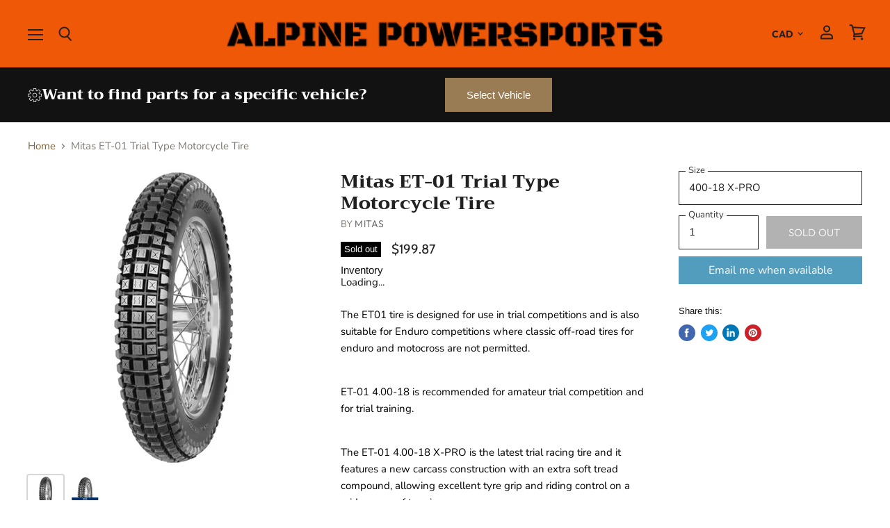

--- FILE ---
content_type: text/html; charset=utf-8
request_url: https://www.alpinepowersports.ca/products/mitas-et-01-trial-type-motorcycle-tire
body_size: 51759
content:
<!doctype html>
<html class="no-js no-touch" lang="en">
  <head>
    <meta charset="utf-8">
    <meta http-equiv="x-ua-compatible" content="IE=edge">

    <link rel="preconnect" href="https://cdn.shopify.com" crossorigin>

    
    
      <link rel="preconnect" href="https://www.google-analytics.com" crossorigin>
    

    <title>Mitas ET-01 Trial Type Motorcycle Tire — Alpine Powersports</title>

    
      <meta name="description" content="The ET01 tire is designed for use in trial competitions and is also suitable for Enduro competitions where classic off-road tires for enduro and motocross are not permitted. ET-01 4.00-18 is recommended for amateur trial competition and for trial training. The ET-01 4.00-18 X-PRO is the latest trial racing tire and it ">
    

    
  <link rel="shortcut icon" href="//www.alpinepowersports.ca/cdn/shop/files/Untitled_design_23_32x32.png?v=1758293868" type="image/png">


    
      <link rel="canonical" href="https://www.alpinepowersports.ca/products/mitas-et-01-trial-type-motorcycle-tire" />
    

    <meta name="viewport" content="width=device-width">

    
    















<meta property="og:site_name" content="Alpine Powersports">
<meta property="og:url" content="https://www.alpinepowersports.ca/products/mitas-et-01-trial-type-motorcycle-tire">
<meta property="og:title" content="Mitas ET-01 Trial Type Motorcycle Tire">
<meta property="og:type" content="website">
<meta property="og:description" content="The ET01 tire is designed for use in trial competitions and is also suitable for Enduro competitions where classic off-road tires for enduro and motocross are not permitted. ET-01 4.00-18 is recommended for amateur trial competition and for trial training. The ET-01 4.00-18 X-PRO is the latest trial racing tire and it ">




    
    
    

    
    
    <meta
      property="og:image"
      content="https://www.alpinepowersports.ca/cdn/shop/products/E-05_8d1a561c-1b8c-45af-ac6c-18e31c122d01_1200x1200.PNG?v=1570077711"
    />
    <meta
      property="og:image:secure_url"
      content="https://www.alpinepowersports.ca/cdn/shop/products/E-05_8d1a561c-1b8c-45af-ac6c-18e31c122d01_1200x1200.PNG?v=1570077711"
    />
    <meta property="og:image:width" content="1200" />
    <meta property="og:image:height" content="1200" />
    
    
    <meta property="og:image:alt" content="Mitas ET-01 Trial Type Motorcycle Tire" />
  
















<meta name="twitter:title" content="Mitas ET-01 Trial Type Motorcycle Tire">
<meta name="twitter:description" content="The ET01 tire is designed for use in trial competitions and is also suitable for Enduro competitions where classic off-road tires for enduro and motocross are not permitted. ET-01 4.00-18 is recommended for amateur trial competition and for trial training. The ET-01 4.00-18 X-PRO is the latest trial racing tire and it ">


    
    
    
      
      
      <meta name="twitter:card" content="summary">
    
    
    <meta
      property="twitter:image"
      content="https://www.alpinepowersports.ca/cdn/shop/products/E-05_8d1a561c-1b8c-45af-ac6c-18e31c122d01_1200x1200_crop_center.PNG?v=1570077711"
    />
    <meta property="twitter:image:width" content="1200" />
    <meta property="twitter:image:height" content="1200" />
    
    
    <meta property="twitter:image:alt" content="Mitas ET-01 Trial Type Motorcycle Tire" />
  



    
    

    
      <link rel="preload" as="style" href="//www.alpinepowersports.ca/cdn/shop/t/12/assets/theme.scss.css?v=181155472175775885361759343469">
    

    <script>window.performance && window.performance.mark && window.performance.mark('shopify.content_for_header.start');</script><meta name="google-site-verification" content="6XkJif_NIgvx9AYqXcznYOBfRrk_VNPjUaZcNuYJWqw">
<meta id="shopify-digital-wallet" name="shopify-digital-wallet" content="/24735809645/digital_wallets/dialog">
<meta name="shopify-checkout-api-token" content="519285446689c24adf2a073db786330f">
<meta id="in-context-paypal-metadata" data-shop-id="24735809645" data-venmo-supported="false" data-environment="production" data-locale="en_US" data-paypal-v4="true" data-currency="CAD">
<link rel="alternate" type="application/json+oembed" href="https://www.alpinepowersports.ca/products/mitas-et-01-trial-type-motorcycle-tire.oembed">
<script async="async" src="/checkouts/internal/preloads.js?locale=en-CA"></script>
<link rel="preconnect" href="https://shop.app" crossorigin="anonymous">
<script async="async" src="https://shop.app/checkouts/internal/preloads.js?locale=en-CA&shop_id=24735809645" crossorigin="anonymous"></script>
<script id="apple-pay-shop-capabilities" type="application/json">{"shopId":24735809645,"countryCode":"CA","currencyCode":"CAD","merchantCapabilities":["supports3DS"],"merchantId":"gid:\/\/shopify\/Shop\/24735809645","merchantName":"Alpine Powersports","requiredBillingContactFields":["postalAddress","email","phone"],"requiredShippingContactFields":["postalAddress","email","phone"],"shippingType":"shipping","supportedNetworks":["visa","masterCard","amex","discover","interac","jcb"],"total":{"type":"pending","label":"Alpine Powersports","amount":"1.00"},"shopifyPaymentsEnabled":true,"supportsSubscriptions":true}</script>
<script id="shopify-features" type="application/json">{"accessToken":"519285446689c24adf2a073db786330f","betas":["rich-media-storefront-analytics"],"domain":"www.alpinepowersports.ca","predictiveSearch":true,"shopId":24735809645,"locale":"en"}</script>
<script>var Shopify = Shopify || {};
Shopify.shop = "true-north-atv.myshopify.com";
Shopify.locale = "en";
Shopify.currency = {"active":"CAD","rate":"1.0"};
Shopify.country = "CA";
Shopify.theme = {"name":"Superstore-v1.0.0 [ITGEEKS-WORKING]","id":173071696184,"schema_name":"Superstore","schema_version":"1.0.0","theme_store_id":null,"role":"main"};
Shopify.theme.handle = "null";
Shopify.theme.style = {"id":null,"handle":null};
Shopify.cdnHost = "www.alpinepowersports.ca/cdn";
Shopify.routes = Shopify.routes || {};
Shopify.routes.root = "/";</script>
<script type="module">!function(o){(o.Shopify=o.Shopify||{}).modules=!0}(window);</script>
<script>!function(o){function n(){var o=[];function n(){o.push(Array.prototype.slice.apply(arguments))}return n.q=o,n}var t=o.Shopify=o.Shopify||{};t.loadFeatures=n(),t.autoloadFeatures=n()}(window);</script>
<script>
  window.ShopifyPay = window.ShopifyPay || {};
  window.ShopifyPay.apiHost = "shop.app\/pay";
  window.ShopifyPay.redirectState = null;
</script>
<script id="shop-js-analytics" type="application/json">{"pageType":"product"}</script>
<script defer="defer" async type="module" src="//www.alpinepowersports.ca/cdn/shopifycloud/shop-js/modules/v2/client.init-shop-cart-sync_C5BV16lS.en.esm.js"></script>
<script defer="defer" async type="module" src="//www.alpinepowersports.ca/cdn/shopifycloud/shop-js/modules/v2/chunk.common_CygWptCX.esm.js"></script>
<script type="module">
  await import("//www.alpinepowersports.ca/cdn/shopifycloud/shop-js/modules/v2/client.init-shop-cart-sync_C5BV16lS.en.esm.js");
await import("//www.alpinepowersports.ca/cdn/shopifycloud/shop-js/modules/v2/chunk.common_CygWptCX.esm.js");

  window.Shopify.SignInWithShop?.initShopCartSync?.({"fedCMEnabled":true,"windoidEnabled":true});

</script>
<script>
  window.Shopify = window.Shopify || {};
  if (!window.Shopify.featureAssets) window.Shopify.featureAssets = {};
  window.Shopify.featureAssets['shop-js'] = {"shop-cart-sync":["modules/v2/client.shop-cart-sync_ZFArdW7E.en.esm.js","modules/v2/chunk.common_CygWptCX.esm.js"],"init-fed-cm":["modules/v2/client.init-fed-cm_CmiC4vf6.en.esm.js","modules/v2/chunk.common_CygWptCX.esm.js"],"shop-button":["modules/v2/client.shop-button_tlx5R9nI.en.esm.js","modules/v2/chunk.common_CygWptCX.esm.js"],"shop-cash-offers":["modules/v2/client.shop-cash-offers_DOA2yAJr.en.esm.js","modules/v2/chunk.common_CygWptCX.esm.js","modules/v2/chunk.modal_D71HUcav.esm.js"],"init-windoid":["modules/v2/client.init-windoid_sURxWdc1.en.esm.js","modules/v2/chunk.common_CygWptCX.esm.js"],"shop-toast-manager":["modules/v2/client.shop-toast-manager_ClPi3nE9.en.esm.js","modules/v2/chunk.common_CygWptCX.esm.js"],"init-shop-email-lookup-coordinator":["modules/v2/client.init-shop-email-lookup-coordinator_B8hsDcYM.en.esm.js","modules/v2/chunk.common_CygWptCX.esm.js"],"init-shop-cart-sync":["modules/v2/client.init-shop-cart-sync_C5BV16lS.en.esm.js","modules/v2/chunk.common_CygWptCX.esm.js"],"avatar":["modules/v2/client.avatar_BTnouDA3.en.esm.js"],"pay-button":["modules/v2/client.pay-button_FdsNuTd3.en.esm.js","modules/v2/chunk.common_CygWptCX.esm.js"],"init-customer-accounts":["modules/v2/client.init-customer-accounts_DxDtT_ad.en.esm.js","modules/v2/client.shop-login-button_C5VAVYt1.en.esm.js","modules/v2/chunk.common_CygWptCX.esm.js","modules/v2/chunk.modal_D71HUcav.esm.js"],"init-shop-for-new-customer-accounts":["modules/v2/client.init-shop-for-new-customer-accounts_ChsxoAhi.en.esm.js","modules/v2/client.shop-login-button_C5VAVYt1.en.esm.js","modules/v2/chunk.common_CygWptCX.esm.js","modules/v2/chunk.modal_D71HUcav.esm.js"],"shop-login-button":["modules/v2/client.shop-login-button_C5VAVYt1.en.esm.js","modules/v2/chunk.common_CygWptCX.esm.js","modules/v2/chunk.modal_D71HUcav.esm.js"],"init-customer-accounts-sign-up":["modules/v2/client.init-customer-accounts-sign-up_CPSyQ0Tj.en.esm.js","modules/v2/client.shop-login-button_C5VAVYt1.en.esm.js","modules/v2/chunk.common_CygWptCX.esm.js","modules/v2/chunk.modal_D71HUcav.esm.js"],"shop-follow-button":["modules/v2/client.shop-follow-button_Cva4Ekp9.en.esm.js","modules/v2/chunk.common_CygWptCX.esm.js","modules/v2/chunk.modal_D71HUcav.esm.js"],"checkout-modal":["modules/v2/client.checkout-modal_BPM8l0SH.en.esm.js","modules/v2/chunk.common_CygWptCX.esm.js","modules/v2/chunk.modal_D71HUcav.esm.js"],"lead-capture":["modules/v2/client.lead-capture_Bi8yE_yS.en.esm.js","modules/v2/chunk.common_CygWptCX.esm.js","modules/v2/chunk.modal_D71HUcav.esm.js"],"shop-login":["modules/v2/client.shop-login_D6lNrXab.en.esm.js","modules/v2/chunk.common_CygWptCX.esm.js","modules/v2/chunk.modal_D71HUcav.esm.js"],"payment-terms":["modules/v2/client.payment-terms_CZxnsJam.en.esm.js","modules/v2/chunk.common_CygWptCX.esm.js","modules/v2/chunk.modal_D71HUcav.esm.js"]};
</script>
<script>(function() {
  var isLoaded = false;
  function asyncLoad() {
    if (isLoaded) return;
    isLoaded = true;
    var urls = ["https:\/\/chimpstatic.com\/mcjs-connected\/js\/users\/33809938e05633fb6ceb92371\/788e7ff3ecfce97ae3ad695e4.js?shop=true-north-atv.myshopify.com","https:\/\/geostock.nyc3.digitaloceanspaces.com\/js\/inventoryLocation.js?shop=true-north-atv.myshopify.com"];
    for (var i = 0; i < urls.length; i++) {
      var s = document.createElement('script');
      s.type = 'text/javascript';
      s.async = true;
      s.src = urls[i];
      var x = document.getElementsByTagName('script')[0];
      x.parentNode.insertBefore(s, x);
    }
  };
  if(window.attachEvent) {
    window.attachEvent('onload', asyncLoad);
  } else {
    window.addEventListener('load', asyncLoad, false);
  }
})();</script>
<script id="__st">var __st={"a":24735809645,"offset":-25200,"reqid":"6efd723a-6d8e-4f39-95df-05070d632765-1768720138","pageurl":"www.alpinepowersports.ca\/products\/mitas-et-01-trial-type-motorcycle-tire","u":"51bf898071a3","p":"product","rtyp":"product","rid":3947999297645};</script>
<script>window.ShopifyPaypalV4VisibilityTracking = true;</script>
<script id="captcha-bootstrap">!function(){'use strict';const t='contact',e='account',n='new_comment',o=[[t,t],['blogs',n],['comments',n],[t,'customer']],c=[[e,'customer_login'],[e,'guest_login'],[e,'recover_customer_password'],[e,'create_customer']],r=t=>t.map((([t,e])=>`form[action*='/${t}']:not([data-nocaptcha='true']) input[name='form_type'][value='${e}']`)).join(','),a=t=>()=>t?[...document.querySelectorAll(t)].map((t=>t.form)):[];function s(){const t=[...o],e=r(t);return a(e)}const i='password',u='form_key',d=['recaptcha-v3-token','g-recaptcha-response','h-captcha-response',i],f=()=>{try{return window.sessionStorage}catch{return}},m='__shopify_v',_=t=>t.elements[u];function p(t,e,n=!1){try{const o=window.sessionStorage,c=JSON.parse(o.getItem(e)),{data:r}=function(t){const{data:e,action:n}=t;return t[m]||n?{data:e,action:n}:{data:t,action:n}}(c);for(const[e,n]of Object.entries(r))t.elements[e]&&(t.elements[e].value=n);n&&o.removeItem(e)}catch(o){console.error('form repopulation failed',{error:o})}}const l='form_type',E='cptcha';function T(t){t.dataset[E]=!0}const w=window,h=w.document,L='Shopify',v='ce_forms',y='captcha';let A=!1;((t,e)=>{const n=(g='f06e6c50-85a8-45c8-87d0-21a2b65856fe',I='https://cdn.shopify.com/shopifycloud/storefront-forms-hcaptcha/ce_storefront_forms_captcha_hcaptcha.v1.5.2.iife.js',D={infoText:'Protected by hCaptcha',privacyText:'Privacy',termsText:'Terms'},(t,e,n)=>{const o=w[L][v],c=o.bindForm;if(c)return c(t,g,e,D).then(n);var r;o.q.push([[t,g,e,D],n]),r=I,A||(h.body.append(Object.assign(h.createElement('script'),{id:'captcha-provider',async:!0,src:r})),A=!0)});var g,I,D;w[L]=w[L]||{},w[L][v]=w[L][v]||{},w[L][v].q=[],w[L][y]=w[L][y]||{},w[L][y].protect=function(t,e){n(t,void 0,e),T(t)},Object.freeze(w[L][y]),function(t,e,n,w,h,L){const[v,y,A,g]=function(t,e,n){const i=e?o:[],u=t?c:[],d=[...i,...u],f=r(d),m=r(i),_=r(d.filter((([t,e])=>n.includes(e))));return[a(f),a(m),a(_),s()]}(w,h,L),I=t=>{const e=t.target;return e instanceof HTMLFormElement?e:e&&e.form},D=t=>v().includes(t);t.addEventListener('submit',(t=>{const e=I(t);if(!e)return;const n=D(e)&&!e.dataset.hcaptchaBound&&!e.dataset.recaptchaBound,o=_(e),c=g().includes(e)&&(!o||!o.value);(n||c)&&t.preventDefault(),c&&!n&&(function(t){try{if(!f())return;!function(t){const e=f();if(!e)return;const n=_(t);if(!n)return;const o=n.value;o&&e.removeItem(o)}(t);const e=Array.from(Array(32),(()=>Math.random().toString(36)[2])).join('');!function(t,e){_(t)||t.append(Object.assign(document.createElement('input'),{type:'hidden',name:u})),t.elements[u].value=e}(t,e),function(t,e){const n=f();if(!n)return;const o=[...t.querySelectorAll(`input[type='${i}']`)].map((({name:t})=>t)),c=[...d,...o],r={};for(const[a,s]of new FormData(t).entries())c.includes(a)||(r[a]=s);n.setItem(e,JSON.stringify({[m]:1,action:t.action,data:r}))}(t,e)}catch(e){console.error('failed to persist form',e)}}(e),e.submit())}));const S=(t,e)=>{t&&!t.dataset[E]&&(n(t,e.some((e=>e===t))),T(t))};for(const o of['focusin','change'])t.addEventListener(o,(t=>{const e=I(t);D(e)&&S(e,y())}));const B=e.get('form_key'),M=e.get(l),P=B&&M;t.addEventListener('DOMContentLoaded',(()=>{const t=y();if(P)for(const e of t)e.elements[l].value===M&&p(e,B);[...new Set([...A(),...v().filter((t=>'true'===t.dataset.shopifyCaptcha))])].forEach((e=>S(e,t)))}))}(h,new URLSearchParams(w.location.search),n,t,e,['guest_login'])})(!0,!0)}();</script>
<script integrity="sha256-4kQ18oKyAcykRKYeNunJcIwy7WH5gtpwJnB7kiuLZ1E=" data-source-attribution="shopify.loadfeatures" defer="defer" src="//www.alpinepowersports.ca/cdn/shopifycloud/storefront/assets/storefront/load_feature-a0a9edcb.js" crossorigin="anonymous"></script>
<script crossorigin="anonymous" defer="defer" src="//www.alpinepowersports.ca/cdn/shopifycloud/storefront/assets/shopify_pay/storefront-65b4c6d7.js?v=20250812"></script>
<script data-source-attribution="shopify.dynamic_checkout.dynamic.init">var Shopify=Shopify||{};Shopify.PaymentButton=Shopify.PaymentButton||{isStorefrontPortableWallets:!0,init:function(){window.Shopify.PaymentButton.init=function(){};var t=document.createElement("script");t.src="https://www.alpinepowersports.ca/cdn/shopifycloud/portable-wallets/latest/portable-wallets.en.js",t.type="module",document.head.appendChild(t)}};
</script>
<script data-source-attribution="shopify.dynamic_checkout.buyer_consent">
  function portableWalletsHideBuyerConsent(e){var t=document.getElementById("shopify-buyer-consent"),n=document.getElementById("shopify-subscription-policy-button");t&&n&&(t.classList.add("hidden"),t.setAttribute("aria-hidden","true"),n.removeEventListener("click",e))}function portableWalletsShowBuyerConsent(e){var t=document.getElementById("shopify-buyer-consent"),n=document.getElementById("shopify-subscription-policy-button");t&&n&&(t.classList.remove("hidden"),t.removeAttribute("aria-hidden"),n.addEventListener("click",e))}window.Shopify?.PaymentButton&&(window.Shopify.PaymentButton.hideBuyerConsent=portableWalletsHideBuyerConsent,window.Shopify.PaymentButton.showBuyerConsent=portableWalletsShowBuyerConsent);
</script>
<script data-source-attribution="shopify.dynamic_checkout.cart.bootstrap">document.addEventListener("DOMContentLoaded",(function(){function t(){return document.querySelector("shopify-accelerated-checkout-cart, shopify-accelerated-checkout")}if(t())Shopify.PaymentButton.init();else{new MutationObserver((function(e,n){t()&&(Shopify.PaymentButton.init(),n.disconnect())})).observe(document.body,{childList:!0,subtree:!0})}}));
</script>
<link id="shopify-accelerated-checkout-styles" rel="stylesheet" media="screen" href="https://www.alpinepowersports.ca/cdn/shopifycloud/portable-wallets/latest/accelerated-checkout-backwards-compat.css" crossorigin="anonymous">
<style id="shopify-accelerated-checkout-cart">
        #shopify-buyer-consent {
  margin-top: 1em;
  display: inline-block;
  width: 100%;
}

#shopify-buyer-consent.hidden {
  display: none;
}

#shopify-subscription-policy-button {
  background: none;
  border: none;
  padding: 0;
  text-decoration: underline;
  font-size: inherit;
  cursor: pointer;
}

#shopify-subscription-policy-button::before {
  box-shadow: none;
}

      </style>

<script>window.performance && window.performance.mark && window.performance.mark('shopify.content_for_header.end');</script>

    <script>
      document.documentElement.className=document.documentElement.className.replace(/\bno-js\b/,'js');
      if(window.Shopify&&window.Shopify.designMode)document.documentElement.className+=' in-theme-editor';
      if(('ontouchstart' in window)||window.DocumentTouch&&document instanceof DocumentTouch)document.documentElement.className=document.documentElement.className.replace(/\bno-touch\b/,'has-touch');
    </script>

    <script src="//www.alpinepowersports.ca/cdn/shop/t/12/assets/api.js?v=32594751906057354541729693291"></script>

    

    
      <link href="//www.alpinepowersports.ca/cdn/shop/t/12/assets/theme.scss.css?v=181155472175775885361759343469" rel="stylesheet" type="text/css" media="all" />
    

    
    <!-- Global site tag (gtag.js) - Google Ads: 713253010 -->
<script async src="https://www.googletagmanager.com/gtag/js?id=AW-713253010"></script>
<script>
  window.dataLayer = window.dataLayer || [];
  function gtag(){dataLayer.push(arguments);}
  gtag('js', new Date());

  gtag('config', 'AW-713253010');
</script>

  <!--DOOFINDER-SHOPIFY-->  <!--/DOOFINDER-SHOPIFY--><script src="https://cdn.shopify.com/extensions/019b979b-238a-7e17-847d-ec6cb3db4951/preorderfrontend-174/assets/globo.preorder.min.js" type="text/javascript" defer="defer"></script>
<link href="https://monorail-edge.shopifysvc.com" rel="dns-prefetch">
<script>(function(){if ("sendBeacon" in navigator && "performance" in window) {try {var session_token_from_headers = performance.getEntriesByType('navigation')[0].serverTiming.find(x => x.name == '_s').description;} catch {var session_token_from_headers = undefined;}var session_cookie_matches = document.cookie.match(/_shopify_s=([^;]*)/);var session_token_from_cookie = session_cookie_matches && session_cookie_matches.length === 2 ? session_cookie_matches[1] : "";var session_token = session_token_from_headers || session_token_from_cookie || "";function handle_abandonment_event(e) {var entries = performance.getEntries().filter(function(entry) {return /monorail-edge.shopifysvc.com/.test(entry.name);});if (!window.abandonment_tracked && entries.length === 0) {window.abandonment_tracked = true;var currentMs = Date.now();var navigation_start = performance.timing.navigationStart;var payload = {shop_id: 24735809645,url: window.location.href,navigation_start,duration: currentMs - navigation_start,session_token,page_type: "product"};window.navigator.sendBeacon("https://monorail-edge.shopifysvc.com/v1/produce", JSON.stringify({schema_id: "online_store_buyer_site_abandonment/1.1",payload: payload,metadata: {event_created_at_ms: currentMs,event_sent_at_ms: currentMs}}));}}window.addEventListener('pagehide', handle_abandonment_event);}}());</script>
<script id="web-pixels-manager-setup">(function e(e,d,r,n,o){if(void 0===o&&(o={}),!Boolean(null===(a=null===(i=window.Shopify)||void 0===i?void 0:i.analytics)||void 0===a?void 0:a.replayQueue)){var i,a;window.Shopify=window.Shopify||{};var t=window.Shopify;t.analytics=t.analytics||{};var s=t.analytics;s.replayQueue=[],s.publish=function(e,d,r){return s.replayQueue.push([e,d,r]),!0};try{self.performance.mark("wpm:start")}catch(e){}var l=function(){var e={modern:/Edge?\/(1{2}[4-9]|1[2-9]\d|[2-9]\d{2}|\d{4,})\.\d+(\.\d+|)|Firefox\/(1{2}[4-9]|1[2-9]\d|[2-9]\d{2}|\d{4,})\.\d+(\.\d+|)|Chrom(ium|e)\/(9{2}|\d{3,})\.\d+(\.\d+|)|(Maci|X1{2}).+ Version\/(15\.\d+|(1[6-9]|[2-9]\d|\d{3,})\.\d+)([,.]\d+|)( \(\w+\)|)( Mobile\/\w+|) Safari\/|Chrome.+OPR\/(9{2}|\d{3,})\.\d+\.\d+|(CPU[ +]OS|iPhone[ +]OS|CPU[ +]iPhone|CPU IPhone OS|CPU iPad OS)[ +]+(15[._]\d+|(1[6-9]|[2-9]\d|\d{3,})[._]\d+)([._]\d+|)|Android:?[ /-](13[3-9]|1[4-9]\d|[2-9]\d{2}|\d{4,})(\.\d+|)(\.\d+|)|Android.+Firefox\/(13[5-9]|1[4-9]\d|[2-9]\d{2}|\d{4,})\.\d+(\.\d+|)|Android.+Chrom(ium|e)\/(13[3-9]|1[4-9]\d|[2-9]\d{2}|\d{4,})\.\d+(\.\d+|)|SamsungBrowser\/([2-9]\d|\d{3,})\.\d+/,legacy:/Edge?\/(1[6-9]|[2-9]\d|\d{3,})\.\d+(\.\d+|)|Firefox\/(5[4-9]|[6-9]\d|\d{3,})\.\d+(\.\d+|)|Chrom(ium|e)\/(5[1-9]|[6-9]\d|\d{3,})\.\d+(\.\d+|)([\d.]+$|.*Safari\/(?![\d.]+ Edge\/[\d.]+$))|(Maci|X1{2}).+ Version\/(10\.\d+|(1[1-9]|[2-9]\d|\d{3,})\.\d+)([,.]\d+|)( \(\w+\)|)( Mobile\/\w+|) Safari\/|Chrome.+OPR\/(3[89]|[4-9]\d|\d{3,})\.\d+\.\d+|(CPU[ +]OS|iPhone[ +]OS|CPU[ +]iPhone|CPU IPhone OS|CPU iPad OS)[ +]+(10[._]\d+|(1[1-9]|[2-9]\d|\d{3,})[._]\d+)([._]\d+|)|Android:?[ /-](13[3-9]|1[4-9]\d|[2-9]\d{2}|\d{4,})(\.\d+|)(\.\d+|)|Mobile Safari.+OPR\/([89]\d|\d{3,})\.\d+\.\d+|Android.+Firefox\/(13[5-9]|1[4-9]\d|[2-9]\d{2}|\d{4,})\.\d+(\.\d+|)|Android.+Chrom(ium|e)\/(13[3-9]|1[4-9]\d|[2-9]\d{2}|\d{4,})\.\d+(\.\d+|)|Android.+(UC? ?Browser|UCWEB|U3)[ /]?(15\.([5-9]|\d{2,})|(1[6-9]|[2-9]\d|\d{3,})\.\d+)\.\d+|SamsungBrowser\/(5\.\d+|([6-9]|\d{2,})\.\d+)|Android.+MQ{2}Browser\/(14(\.(9|\d{2,})|)|(1[5-9]|[2-9]\d|\d{3,})(\.\d+|))(\.\d+|)|K[Aa][Ii]OS\/(3\.\d+|([4-9]|\d{2,})\.\d+)(\.\d+|)/},d=e.modern,r=e.legacy,n=navigator.userAgent;return n.match(d)?"modern":n.match(r)?"legacy":"unknown"}(),u="modern"===l?"modern":"legacy",c=(null!=n?n:{modern:"",legacy:""})[u],f=function(e){return[e.baseUrl,"/wpm","/b",e.hashVersion,"modern"===e.buildTarget?"m":"l",".js"].join("")}({baseUrl:d,hashVersion:r,buildTarget:u}),m=function(e){var d=e.version,r=e.bundleTarget,n=e.surface,o=e.pageUrl,i=e.monorailEndpoint;return{emit:function(e){var a=e.status,t=e.errorMsg,s=(new Date).getTime(),l=JSON.stringify({metadata:{event_sent_at_ms:s},events:[{schema_id:"web_pixels_manager_load/3.1",payload:{version:d,bundle_target:r,page_url:o,status:a,surface:n,error_msg:t},metadata:{event_created_at_ms:s}}]});if(!i)return console&&console.warn&&console.warn("[Web Pixels Manager] No Monorail endpoint provided, skipping logging."),!1;try{return self.navigator.sendBeacon.bind(self.navigator)(i,l)}catch(e){}var u=new XMLHttpRequest;try{return u.open("POST",i,!0),u.setRequestHeader("Content-Type","text/plain"),u.send(l),!0}catch(e){return console&&console.warn&&console.warn("[Web Pixels Manager] Got an unhandled error while logging to Monorail."),!1}}}}({version:r,bundleTarget:l,surface:e.surface,pageUrl:self.location.href,monorailEndpoint:e.monorailEndpoint});try{o.browserTarget=l,function(e){var d=e.src,r=e.async,n=void 0===r||r,o=e.onload,i=e.onerror,a=e.sri,t=e.scriptDataAttributes,s=void 0===t?{}:t,l=document.createElement("script"),u=document.querySelector("head"),c=document.querySelector("body");if(l.async=n,l.src=d,a&&(l.integrity=a,l.crossOrigin="anonymous"),s)for(var f in s)if(Object.prototype.hasOwnProperty.call(s,f))try{l.dataset[f]=s[f]}catch(e){}if(o&&l.addEventListener("load",o),i&&l.addEventListener("error",i),u)u.appendChild(l);else{if(!c)throw new Error("Did not find a head or body element to append the script");c.appendChild(l)}}({src:f,async:!0,onload:function(){if(!function(){var e,d;return Boolean(null===(d=null===(e=window.Shopify)||void 0===e?void 0:e.analytics)||void 0===d?void 0:d.initialized)}()){var d=window.webPixelsManager.init(e)||void 0;if(d){var r=window.Shopify.analytics;r.replayQueue.forEach((function(e){var r=e[0],n=e[1],o=e[2];d.publishCustomEvent(r,n,o)})),r.replayQueue=[],r.publish=d.publishCustomEvent,r.visitor=d.visitor,r.initialized=!0}}},onerror:function(){return m.emit({status:"failed",errorMsg:"".concat(f," has failed to load")})},sri:function(e){var d=/^sha384-[A-Za-z0-9+/=]+$/;return"string"==typeof e&&d.test(e)}(c)?c:"",scriptDataAttributes:o}),m.emit({status:"loading"})}catch(e){m.emit({status:"failed",errorMsg:(null==e?void 0:e.message)||"Unknown error"})}}})({shopId: 24735809645,storefrontBaseUrl: "https://www.alpinepowersports.ca",extensionsBaseUrl: "https://extensions.shopifycdn.com/cdn/shopifycloud/web-pixels-manager",monorailEndpoint: "https://monorail-edge.shopifysvc.com/unstable/produce_batch",surface: "storefront-renderer",enabledBetaFlags: ["2dca8a86"],webPixelsConfigList: [{"id":"1221067064","configuration":"{\"config\":\"{\\\"google_tag_ids\\\":[\\\"AW-713253010\\\",\\\"GT-T9C3SN7G\\\",\\\"GT-WF7TB5X9\\\",\\\"GT-W6N767R6\\\",\\\"GT-NBJ4K4VW\\\",\\\"GT-KDQHQM93\\\",\\\"GT-WKR8QG5L\\\",\\\"GT-PJRDRXKJ\\\",\\\"GT-5N29RV7H\\\"],\\\"target_country\\\":\\\"ZZ\\\",\\\"gtag_events\\\":[{\\\"type\\\":\\\"search\\\",\\\"action_label\\\":[\\\"G-Y20M13L5N5\\\",\\\"AW-713253010\\\/DL-7CMG1664aEJLBjdQC\\\",\\\"MC-J3V42FDJMP\\\",\\\"MC-V48G5EEYXH\\\",\\\"MC-4FS0XLC4EG\\\",\\\"MC-W6REHWWPYS\\\",\\\"MC-Q7Q5343GV4\\\",\\\"MC-EE2EE3T86V\\\",\\\"MC-JEGD4FYCVW\\\",\\\"AW-713253010\\\",\\\"G-14WNS3947Z\\\"]},{\\\"type\\\":\\\"begin_checkout\\\",\\\"action_label\\\":[\\\"G-Y20M13L5N5\\\",\\\"AW-713253010\\\/GTKMCLW1664aEJLBjdQC\\\",\\\"MC-J3V42FDJMP\\\",\\\"MC-V48G5EEYXH\\\",\\\"MC-4FS0XLC4EG\\\",\\\"MC-W6REHWWPYS\\\",\\\"MC-Q7Q5343GV4\\\",\\\"MC-EE2EE3T86V\\\",\\\"MC-JEGD4FYCVW\\\",\\\"AW-713253010\\\",\\\"G-14WNS3947Z\\\"]},{\\\"type\\\":\\\"view_item\\\",\\\"action_label\\\":[\\\"G-Y20M13L5N5\\\",\\\"AW-713253010\\\/zLmSCL61664aEJLBjdQC\\\",\\\"MC-FHHR6P6KH2\\\",\\\"AW-713253010\\\/ScCJCOjorqkBEJLBjdQC\\\",\\\"AW-713253010\\\/OorlCO7orqkBEJLBjdQC\\\",\\\"MC-J3V42FDJMP\\\",\\\"MC-V48G5EEYXH\\\",\\\"MC-4FS0XLC4EG\\\",\\\"MC-W6REHWWPYS\\\",\\\"MC-Q7Q5343GV4\\\",\\\"MC-EE2EE3T86V\\\",\\\"MC-JEGD4FYCVW\\\",\\\"AW-713253010\\\",\\\"G-14WNS3947Z\\\"]},{\\\"type\\\":\\\"purchase\\\",\\\"action_label\\\":[\\\"G-Y20M13L5N5\\\",\\\"AW-713253010\\\/0yZbCLK1664aEJLBjdQC\\\",\\\"MC-FHHR6P6KH2\\\",\\\"MC-J3V42FDJMP\\\",\\\"MC-V48G5EEYXH\\\",\\\"MC-4FS0XLC4EG\\\",\\\"MC-W6REHWWPYS\\\",\\\"MC-Q7Q5343GV4\\\",\\\"MC-EE2EE3T86V\\\",\\\"MC-JEGD4FYCVW\\\",\\\"AW-713253010\\\",\\\"G-14WNS3947Z\\\"]},{\\\"type\\\":\\\"page_view\\\",\\\"action_label\\\":[\\\"G-Y20M13L5N5\\\",\\\"AW-713253010\\\/-9vsCLu1664aEJLBjdQC\\\",\\\"MC-FHHR6P6KH2\\\",\\\"MC-J3V42FDJMP\\\",\\\"MC-V48G5EEYXH\\\",\\\"MC-4FS0XLC4EG\\\",\\\"MC-W6REHWWPYS\\\",\\\"MC-Q7Q5343GV4\\\",\\\"MC-EE2EE3T86V\\\",\\\"MC-JEGD4FYCVW\\\",\\\"AW-713253010\\\",\\\"G-14WNS3947Z\\\"]},{\\\"type\\\":\\\"add_payment_info\\\",\\\"action_label\\\":[\\\"G-Y20M13L5N5\\\",\\\"AW-713253010\\\/da5tCIrA664aEJLBjdQC\\\",\\\"MC-J3V42FDJMP\\\",\\\"MC-V48G5EEYXH\\\",\\\"MC-4FS0XLC4EG\\\",\\\"MC-W6REHWWPYS\\\",\\\"MC-Q7Q5343GV4\\\",\\\"MC-EE2EE3T86V\\\",\\\"MC-JEGD4FYCVW\\\",\\\"AW-713253010\\\",\\\"G-14WNS3947Z\\\"]},{\\\"type\\\":\\\"add_to_cart\\\",\\\"action_label\\\":[\\\"G-Y20M13L5N5\\\",\\\"AW-713253010\\\/OhdDCLi1664aEJLBjdQC\\\",\\\"MC-J3V42FDJMP\\\",\\\"MC-V48G5EEYXH\\\",\\\"MC-4FS0XLC4EG\\\",\\\"MC-W6REHWWPYS\\\",\\\"MC-Q7Q5343GV4\\\",\\\"MC-EE2EE3T86V\\\",\\\"MC-JEGD4FYCVW\\\",\\\"AW-713253010\\\",\\\"G-14WNS3947Z\\\"]}],\\\"enable_monitoring_mode\\\":false}\"}","eventPayloadVersion":"v1","runtimeContext":"OPEN","scriptVersion":"b2a88bafab3e21179ed38636efcd8a93","type":"APP","apiClientId":1780363,"privacyPurposes":[],"dataSharingAdjustments":{"protectedCustomerApprovalScopes":["read_customer_address","read_customer_email","read_customer_name","read_customer_personal_data","read_customer_phone"]}},{"id":"404193592","configuration":"{\"pixel_id\":\"372910176722813\",\"pixel_type\":\"facebook_pixel\",\"metaapp_system_user_token\":\"-\"}","eventPayloadVersion":"v1","runtimeContext":"OPEN","scriptVersion":"ca16bc87fe92b6042fbaa3acc2fbdaa6","type":"APP","apiClientId":2329312,"privacyPurposes":["ANALYTICS","MARKETING","SALE_OF_DATA"],"dataSharingAdjustments":{"protectedCustomerApprovalScopes":["read_customer_address","read_customer_email","read_customer_name","read_customer_personal_data","read_customer_phone"]}},{"id":"37847352","configuration":"{\"myshopifyDomain\":\"true-north-atv.myshopify.com\"}","eventPayloadVersion":"v1","runtimeContext":"STRICT","scriptVersion":"23b97d18e2aa74363140dc29c9284e87","type":"APP","apiClientId":2775569,"privacyPurposes":["ANALYTICS","MARKETING","SALE_OF_DATA"],"dataSharingAdjustments":{"protectedCustomerApprovalScopes":["read_customer_address","read_customer_email","read_customer_name","read_customer_phone","read_customer_personal_data"]}},{"id":"shopify-app-pixel","configuration":"{}","eventPayloadVersion":"v1","runtimeContext":"STRICT","scriptVersion":"0450","apiClientId":"shopify-pixel","type":"APP","privacyPurposes":["ANALYTICS","MARKETING"]},{"id":"shopify-custom-pixel","eventPayloadVersion":"v1","runtimeContext":"LAX","scriptVersion":"0450","apiClientId":"shopify-pixel","type":"CUSTOM","privacyPurposes":["ANALYTICS","MARKETING"]}],isMerchantRequest: false,initData: {"shop":{"name":"Alpine Powersports","paymentSettings":{"currencyCode":"CAD"},"myshopifyDomain":"true-north-atv.myshopify.com","countryCode":"CA","storefrontUrl":"https:\/\/www.alpinepowersports.ca"},"customer":null,"cart":null,"checkout":null,"productVariants":[{"price":{"amount":199.87,"currencyCode":"CAD"},"product":{"title":"Mitas ET-01 Trial Type Motorcycle Tire","vendor":"Mitas","id":"3947999297645","untranslatedTitle":"Mitas ET-01 Trial Type Motorcycle Tire","url":"\/products\/mitas-et-01-trial-type-motorcycle-tire","type":"Dual Sport Tires"},"id":"29502283710573","image":{"src":"\/\/www.alpinepowersports.ca\/cdn\/shop\/products\/E-05_8d1a561c-1b8c-45af-ac6c-18e31c122d01.PNG?v=1570077711"},"sku":"MIT24885","title":"400-18 X-PRO","untranslatedTitle":"400-18 X-PRO"},{"price":{"amount":174.99,"currencyCode":"CAD"},"product":{"title":"Mitas ET-01 Trial Type Motorcycle Tire","vendor":"Mitas","id":"3947999297645","untranslatedTitle":"Mitas ET-01 Trial Type Motorcycle Tire","url":"\/products\/mitas-et-01-trial-type-motorcycle-tire","type":"Dual Sport Tires"},"id":"29502306943085","image":{"src":"\/\/www.alpinepowersports.ca\/cdn\/shop\/products\/E-05_8d1a561c-1b8c-45af-ac6c-18e31c122d01.PNG?v=1570077711"},"sku":"MIT24884","title":"400-18","untranslatedTitle":"400-18"}],"purchasingCompany":null},},"https://www.alpinepowersports.ca/cdn","fcfee988w5aeb613cpc8e4bc33m6693e112",{"modern":"","legacy":""},{"shopId":"24735809645","storefrontBaseUrl":"https:\/\/www.alpinepowersports.ca","extensionBaseUrl":"https:\/\/extensions.shopifycdn.com\/cdn\/shopifycloud\/web-pixels-manager","surface":"storefront-renderer","enabledBetaFlags":"[\"2dca8a86\"]","isMerchantRequest":"false","hashVersion":"fcfee988w5aeb613cpc8e4bc33m6693e112","publish":"custom","events":"[[\"page_viewed\",{}],[\"product_viewed\",{\"productVariant\":{\"price\":{\"amount\":199.87,\"currencyCode\":\"CAD\"},\"product\":{\"title\":\"Mitas ET-01 Trial Type Motorcycle Tire\",\"vendor\":\"Mitas\",\"id\":\"3947999297645\",\"untranslatedTitle\":\"Mitas ET-01 Trial Type Motorcycle Tire\",\"url\":\"\/products\/mitas-et-01-trial-type-motorcycle-tire\",\"type\":\"Dual Sport Tires\"},\"id\":\"29502283710573\",\"image\":{\"src\":\"\/\/www.alpinepowersports.ca\/cdn\/shop\/products\/E-05_8d1a561c-1b8c-45af-ac6c-18e31c122d01.PNG?v=1570077711\"},\"sku\":\"MIT24885\",\"title\":\"400-18 X-PRO\",\"untranslatedTitle\":\"400-18 X-PRO\"}}]]"});</script><script>
  window.ShopifyAnalytics = window.ShopifyAnalytics || {};
  window.ShopifyAnalytics.meta = window.ShopifyAnalytics.meta || {};
  window.ShopifyAnalytics.meta.currency = 'CAD';
  var meta = {"product":{"id":3947999297645,"gid":"gid:\/\/shopify\/Product\/3947999297645","vendor":"Mitas","type":"Dual Sport Tires","handle":"mitas-et-01-trial-type-motorcycle-tire","variants":[{"id":29502283710573,"price":19987,"name":"Mitas ET-01 Trial Type Motorcycle Tire - 400-18 X-PRO","public_title":"400-18 X-PRO","sku":"MIT24885"},{"id":29502306943085,"price":17499,"name":"Mitas ET-01 Trial Type Motorcycle Tire - 400-18","public_title":"400-18","sku":"MIT24884"}],"remote":false},"page":{"pageType":"product","resourceType":"product","resourceId":3947999297645,"requestId":"6efd723a-6d8e-4f39-95df-05070d632765-1768720138"}};
  for (var attr in meta) {
    window.ShopifyAnalytics.meta[attr] = meta[attr];
  }
</script>
<script class="analytics">
  (function () {
    var customDocumentWrite = function(content) {
      var jquery = null;

      if (window.jQuery) {
        jquery = window.jQuery;
      } else if (window.Checkout && window.Checkout.$) {
        jquery = window.Checkout.$;
      }

      if (jquery) {
        jquery('body').append(content);
      }
    };

    var hasLoggedConversion = function(token) {
      if (token) {
        return document.cookie.indexOf('loggedConversion=' + token) !== -1;
      }
      return false;
    }

    var setCookieIfConversion = function(token) {
      if (token) {
        var twoMonthsFromNow = new Date(Date.now());
        twoMonthsFromNow.setMonth(twoMonthsFromNow.getMonth() + 2);

        document.cookie = 'loggedConversion=' + token + '; expires=' + twoMonthsFromNow;
      }
    }

    var trekkie = window.ShopifyAnalytics.lib = window.trekkie = window.trekkie || [];
    if (trekkie.integrations) {
      return;
    }
    trekkie.methods = [
      'identify',
      'page',
      'ready',
      'track',
      'trackForm',
      'trackLink'
    ];
    trekkie.factory = function(method) {
      return function() {
        var args = Array.prototype.slice.call(arguments);
        args.unshift(method);
        trekkie.push(args);
        return trekkie;
      };
    };
    for (var i = 0; i < trekkie.methods.length; i++) {
      var key = trekkie.methods[i];
      trekkie[key] = trekkie.factory(key);
    }
    trekkie.load = function(config) {
      trekkie.config = config || {};
      trekkie.config.initialDocumentCookie = document.cookie;
      var first = document.getElementsByTagName('script')[0];
      var script = document.createElement('script');
      script.type = 'text/javascript';
      script.onerror = function(e) {
        var scriptFallback = document.createElement('script');
        scriptFallback.type = 'text/javascript';
        scriptFallback.onerror = function(error) {
                var Monorail = {
      produce: function produce(monorailDomain, schemaId, payload) {
        var currentMs = new Date().getTime();
        var event = {
          schema_id: schemaId,
          payload: payload,
          metadata: {
            event_created_at_ms: currentMs,
            event_sent_at_ms: currentMs
          }
        };
        return Monorail.sendRequest("https://" + monorailDomain + "/v1/produce", JSON.stringify(event));
      },
      sendRequest: function sendRequest(endpointUrl, payload) {
        // Try the sendBeacon API
        if (window && window.navigator && typeof window.navigator.sendBeacon === 'function' && typeof window.Blob === 'function' && !Monorail.isIos12()) {
          var blobData = new window.Blob([payload], {
            type: 'text/plain'
          });

          if (window.navigator.sendBeacon(endpointUrl, blobData)) {
            return true;
          } // sendBeacon was not successful

        } // XHR beacon

        var xhr = new XMLHttpRequest();

        try {
          xhr.open('POST', endpointUrl);
          xhr.setRequestHeader('Content-Type', 'text/plain');
          xhr.send(payload);
        } catch (e) {
          console.log(e);
        }

        return false;
      },
      isIos12: function isIos12() {
        return window.navigator.userAgent.lastIndexOf('iPhone; CPU iPhone OS 12_') !== -1 || window.navigator.userAgent.lastIndexOf('iPad; CPU OS 12_') !== -1;
      }
    };
    Monorail.produce('monorail-edge.shopifysvc.com',
      'trekkie_storefront_load_errors/1.1',
      {shop_id: 24735809645,
      theme_id: 173071696184,
      app_name: "storefront",
      context_url: window.location.href,
      source_url: "//www.alpinepowersports.ca/cdn/s/trekkie.storefront.cd680fe47e6c39ca5d5df5f0a32d569bc48c0f27.min.js"});

        };
        scriptFallback.async = true;
        scriptFallback.src = '//www.alpinepowersports.ca/cdn/s/trekkie.storefront.cd680fe47e6c39ca5d5df5f0a32d569bc48c0f27.min.js';
        first.parentNode.insertBefore(scriptFallback, first);
      };
      script.async = true;
      script.src = '//www.alpinepowersports.ca/cdn/s/trekkie.storefront.cd680fe47e6c39ca5d5df5f0a32d569bc48c0f27.min.js';
      first.parentNode.insertBefore(script, first);
    };
    trekkie.load(
      {"Trekkie":{"appName":"storefront","development":false,"defaultAttributes":{"shopId":24735809645,"isMerchantRequest":null,"themeId":173071696184,"themeCityHash":"4507164380302953417","contentLanguage":"en","currency":"CAD","eventMetadataId":"89a9e0a9-cd35-4532-a6e2-6aef3791d41a"},"isServerSideCookieWritingEnabled":true,"monorailRegion":"shop_domain","enabledBetaFlags":["65f19447"]},"Session Attribution":{},"S2S":{"facebookCapiEnabled":false,"source":"trekkie-storefront-renderer","apiClientId":580111}}
    );

    var loaded = false;
    trekkie.ready(function() {
      if (loaded) return;
      loaded = true;

      window.ShopifyAnalytics.lib = window.trekkie;

      var originalDocumentWrite = document.write;
      document.write = customDocumentWrite;
      try { window.ShopifyAnalytics.merchantGoogleAnalytics.call(this); } catch(error) {};
      document.write = originalDocumentWrite;

      window.ShopifyAnalytics.lib.page(null,{"pageType":"product","resourceType":"product","resourceId":3947999297645,"requestId":"6efd723a-6d8e-4f39-95df-05070d632765-1768720138","shopifyEmitted":true});

      var match = window.location.pathname.match(/checkouts\/(.+)\/(thank_you|post_purchase)/)
      var token = match? match[1]: undefined;
      if (!hasLoggedConversion(token)) {
        setCookieIfConversion(token);
        window.ShopifyAnalytics.lib.track("Viewed Product",{"currency":"CAD","variantId":29502283710573,"productId":3947999297645,"productGid":"gid:\/\/shopify\/Product\/3947999297645","name":"Mitas ET-01 Trial Type Motorcycle Tire - 400-18 X-PRO","price":"199.87","sku":"MIT24885","brand":"Mitas","variant":"400-18 X-PRO","category":"Dual Sport Tires","nonInteraction":true,"remote":false},undefined,undefined,{"shopifyEmitted":true});
      window.ShopifyAnalytics.lib.track("monorail:\/\/trekkie_storefront_viewed_product\/1.1",{"currency":"CAD","variantId":29502283710573,"productId":3947999297645,"productGid":"gid:\/\/shopify\/Product\/3947999297645","name":"Mitas ET-01 Trial Type Motorcycle Tire - 400-18 X-PRO","price":"199.87","sku":"MIT24885","brand":"Mitas","variant":"400-18 X-PRO","category":"Dual Sport Tires","nonInteraction":true,"remote":false,"referer":"https:\/\/www.alpinepowersports.ca\/products\/mitas-et-01-trial-type-motorcycle-tire"});
      }
    });


        var eventsListenerScript = document.createElement('script');
        eventsListenerScript.async = true;
        eventsListenerScript.src = "//www.alpinepowersports.ca/cdn/shopifycloud/storefront/assets/shop_events_listener-3da45d37.js";
        document.getElementsByTagName('head')[0].appendChild(eventsListenerScript);

})();</script>
<script
  defer
  src="https://www.alpinepowersports.ca/cdn/shopifycloud/perf-kit/shopify-perf-kit-3.0.4.min.js"
  data-application="storefront-renderer"
  data-shop-id="24735809645"
  data-render-region="gcp-us-central1"
  data-page-type="product"
  data-theme-instance-id="173071696184"
  data-theme-name="Superstore"
  data-theme-version="1.0.0"
  data-monorail-region="shop_domain"
  data-resource-timing-sampling-rate="10"
  data-shs="true"
  data-shs-beacon="true"
  data-shs-export-with-fetch="true"
  data-shs-logs-sample-rate="1"
  data-shs-beacon-endpoint="https://www.alpinepowersports.ca/api/collect"
></script>
</head><body
    
    class="template-product "
  >
    <a class="skip-to-main" href="#site-main">Skip to content</a>
    <div id="shopify-section-static-announcement" class="shopify-section site-announcement"><script
  type="application/json"
  data-section-id="static-announcement"
  data-section-type="static-announcement">
</script>









  


</div>
    <header
      class="site-header
    site-header--minimal
    
"
      role="banner"
      data-site-header
    >
      
        <div id="shopify-section-static-minimal-header" class="shopify-section site-header-wrapper">

<script
  type="application/json"
  data-section-id="static-minimal-header"
  data-section-type="static-header"
  data-section-data>
  {
    "settings": {
      "header_layout": "minimal",
      "header_logo_layout": "center",
      "sticky_header": true,
      "live_search": {
        "enable": true,
        "content_types": "article,page,product",
        "money_format": "${{amount}}",
        "context": {
          "view_all_results": "View all results",
          "view_all_products": "View all products",
          "content_results": {
            "title": "Posts and pages",
            "no_results": "No results."
          },
          "no_results_products": {
            "title": "No products for “*terms*”.",
            "message": "Sorry, we couldn’t find any matches."
          }
        }
      }
    },
    "currency": {
      "enable": true,
      "shop_currency": "CAD",
      "default_currency": "CAD",
      "display_format": "money_format",
      "money_format": "${{amount}}",
      "money_format_no_currency": "${{amount}}",
      "money_format_currency": "${{amount}} CAD"
    }
  }
</script>


  <style data-shopify>
    
      .site-header {
        border-bottom: 3px solid #000000;
      }
    

    
      @media screen and (min-width: 860px) {
        .site-header--minimal .site-header-main-content {
          height: 77px;
        }
      }
    
  </style>


<div
  class="
    site-header-main
    site-header-main--logo-center
    
      site-header--full-width
    
    live-search-enabled
  "
  data-site-header-main
  data-site-header-sticky
>
  <a class="site-header-button site-header-menu-button" href="#" data-menu-toggle>
    <div class="site-header-icon site-header-menu-icon" tabindex="-1">
      
                                                                              <svg class="icon-menu "    aria-hidden="true"    focusable="false"    role="presentation"    xmlns="http://www.w3.org/2000/svg" width="22" height="18" viewBox="0 0 22 18" fill="none">          <title>Translation missing: en.general.icons.icon_menu icon</title>        <path d="M21 2H1" stroke="currentColor" stroke-width="2" stroke-linecap="square" stroke-linejoin="round"/>      <path d="M21 9H1" stroke="currentColor" stroke-width="2" stroke-linecap="square" stroke-linejoin="round"/>      <path d="M21 16H1" stroke="currentColor" stroke-width="2" stroke-linecap="square" stroke-linejoin="round"/>    </svg>                      

      <div class="nav-toggle-ie-11">
        
                                                                                  <svg class="icon-search-close "    aria-hidden="true"    focusable="false"    role="presentation"    xmlns="http://www.w3.org/2000/svg" width="18" height="18" viewBox="0 0 18 18" fill="none">          <title>Translation missing: en.general.icons.icon_search_close icon</title>        <path d="M17 1L1 17" stroke="currentColor" stroke-width="2" stroke-linejoin="round"/>      <path d="M1 1L17 17" stroke="currentColor" stroke-width="2" stroke-linejoin="round"/>    </svg>                  

      </div>
      <span class="visually-hidden">Menu</span>
    </div>
  </a>
  <button class="site-header-button site-header-search-button" data-search-toggle>
    <div class="site-header-icon site-header-search-icon" tabindex="-1">
      <span class="search-icon">
        
                                                                                <svg class="icon-search "    aria-hidden="true"    focusable="false"    role="presentation"    xmlns="http://www.w3.org/2000/svg" width="20" height="22" viewBox="0 0 20 22" fill="none">          <title>Search icon</title>        <path d="M12 13.5L18.5 20.5" stroke="currentColor" stroke-width="2"/>      <circle cx="8.5" cy="8.5" r="7" stroke="currentColor" stroke-width="2"/>    </svg>                    

      </span>
      <span class="close-icon">
        
                                                                                  <svg class="icon-search-close "    aria-hidden="true"    focusable="false"    role="presentation"    xmlns="http://www.w3.org/2000/svg" width="18" height="18" viewBox="0 0 18 18" fill="none">          <title>Translation missing: en.general.icons.icon_search_close icon</title>        <path d="M17 1L1 17" stroke="currentColor" stroke-width="2" stroke-linejoin="round"/>      <path d="M1 1L17 17" stroke="currentColor" stroke-width="2" stroke-linejoin="round"/>    </svg>                  

      </span>
    </div>
  </button>

  <div class="site-header-main-content">
    <div class="site-header-logo">
      <a
        class="site-logo"
        href="/"
      >
        
          

        
          
          

          

          

  
    <noscript data-rimg-noscript>
      <img
        
          src="//www.alpinepowersports.ca/cdn/shop/files/alpine_logo_just_words_432x53.png?v=1613741929"
        

        alt=""
        data-rimg="noscript"
        srcset="//www.alpinepowersports.ca/cdn/shop/files/alpine_logo_just_words_432x53.png?v=1613741929 1x"
        class="desktop-logo-image"
        style="
            height: 77px;
          "
        
      >
    </noscript>
  

  <img
    
      src="//www.alpinepowersports.ca/cdn/shop/files/alpine_logo_just_words_432x53.png?v=1613741929"
    
    alt=""

    
      data-rimg="lazy"
      data-rimg-scale="1"
      data-rimg-template="//www.alpinepowersports.ca/cdn/shop/files/alpine_logo_just_words_{size}.png?v=1613741929"
      data-rimg-max="432x53"
      data-rimg-crop=""
      
      srcset="data:image/svg+xml;utf8,<svg%20xmlns='http://www.w3.org/2000/svg'%20width='432'%20height='53'></svg>"
    

    class="desktop-logo-image"
    style="
            height: 77px;
          "
    
  >




          
        

        
          

          
          

          

          

  
    <noscript data-rimg-noscript>
      <img
        
          src="//www.alpinepowersports.ca/cdn/shop/files/alpine_logo_just_words_196x24.png?v=1613741929"
        

        alt=""
        data-rimg="noscript"
        srcset="//www.alpinepowersports.ca/cdn/shop/files/alpine_logo_just_words_196x24.png?v=1613741929 1x, //www.alpinepowersports.ca/cdn/shop/files/alpine_logo_just_words_392x48.png?v=1613741929 2x, //www.alpinepowersports.ca/cdn/shop/files/alpine_logo_just_words_431x53.png?v=1613741929 2.2x"
        class="mobile-logo-image"
        style="
            height: 24px;
          "
        
      >
    </noscript>
  

  <img
    
      src="//www.alpinepowersports.ca/cdn/shop/files/alpine_logo_just_words_196x24.png?v=1613741929"
    
    alt=""

    
      data-rimg="lazy"
      data-rimg-scale="1"
      data-rimg-template="//www.alpinepowersports.ca/cdn/shop/files/alpine_logo_just_words_{size}.png?v=1613741929"
      data-rimg-max="432x53"
      data-rimg-crop=""
      
      srcset="data:image/svg+xml;utf8,<svg%20xmlns='http://www.w3.org/2000/svg'%20width='196'%20height='24'></svg>"
    

    class="mobile-logo-image"
    style="
            height: 24px;
          "
    
  >




          
        
      </a>
    </div>

    



<div class="live-search" data-live-search>
  <form
    class="live-search-form form-fields-inline"
    action="/search"
    method="get"
    role="search"
    aria-label="Product"
    data-live-search-form
  >
    <input type="hidden" name="type" value="article,page,product">
    <div class="form-field no-label">
      <input
        class="form-field-input live-search-form-field"
        type="text"
        name="q"
        aria-label="Search"
        placeholder="What are you looking for?"
        
        autocomplete="off"
        data-live-search-input>
      <button
        type="button"
        class="live-search-takeover-cancel"
        data-live-search-takeover-cancel>
        Cancel
      </button>

      <button
        class="live-search-button"
        type="submit"
        aria-label="Search"
        data-live-search-submit
      >
        <span class="search-icon search-icon--inactive">
          
                                                                                <svg class="icon-search "    aria-hidden="true"    focusable="false"    role="presentation"    xmlns="http://www.w3.org/2000/svg" width="20" height="22" viewBox="0 0 20 22" fill="none">          <title>Search icon</title>        <path d="M12 13.5L18.5 20.5" stroke="currentColor" stroke-width="2"/>      <circle cx="8.5" cy="8.5" r="7" stroke="currentColor" stroke-width="2"/>    </svg>                    

        </span>
        <span class="search-icon search-icon--active">
          
                                                                                      <svg class="icon-spinner "    aria-hidden="true"    focusable="false"    role="presentation"    xmlns="http://www.w3.org/2000/svg" width="26" height="26" viewBox="0 0 26 26" fill="none">          <title>Spinner icon</title>        <circle opacity="0.29" cx="13" cy="13" r="11" stroke="currentColor" stroke-width="2"/>      <path d="M24 13C24 19.0751 19.0751 24 13 24" stroke="currentColor" stroke-width="2"/>    </svg>              

        </span>
      </button>
    </div>

    <div class="search-flydown" data-live-search-flydown>
      <div class="search-flydown--placeholder" data-live-search-placeholder>
        <div class="search-flydown--product-items">
          
            <a class="search-flydown--product search-flydown--product" href="#">
                <div class="search-flydown--product-image">
                  <svg class="placeholder--image placeholder--content-image" xmlns="http://www.w3.org/2000/svg" viewBox="0 0 525.5 525.5"><path d="M324.5 212.7H203c-1.6 0-2.8 1.3-2.8 2.8V308c0 1.6 1.3 2.8 2.8 2.8h121.6c1.6 0 2.8-1.3 2.8-2.8v-92.5c0-1.6-1.3-2.8-2.9-2.8zm1.1 95.3c0 .6-.5 1.1-1.1 1.1H203c-.6 0-1.1-.5-1.1-1.1v-92.5c0-.6.5-1.1 1.1-1.1h121.6c.6 0 1.1.5 1.1 1.1V308z"/><path d="M210.4 299.5H240v.1s.1 0 .2-.1h75.2v-76.2h-105v76.2zm1.8-7.2l20-20c1.6-1.6 3.8-2.5 6.1-2.5s4.5.9 6.1 2.5l1.5 1.5 16.8 16.8c-12.9 3.3-20.7 6.3-22.8 7.2h-27.7v-5.5zm101.5-10.1c-20.1 1.7-36.7 4.8-49.1 7.9l-16.9-16.9 26.3-26.3c1.6-1.6 3.8-2.5 6.1-2.5s4.5.9 6.1 2.5l27.5 27.5v7.8zm-68.9 15.5c9.7-3.5 33.9-10.9 68.9-13.8v13.8h-68.9zm68.9-72.7v46.8l-26.2-26.2c-1.9-1.9-4.5-3-7.3-3s-5.4 1.1-7.3 3l-26.3 26.3-.9-.9c-1.9-1.9-4.5-3-7.3-3s-5.4 1.1-7.3 3l-18.8 18.8V225h101.4z"/><path d="M232.8 254c4.6 0 8.3-3.7 8.3-8.3s-3.7-8.3-8.3-8.3-8.3 3.7-8.3 8.3 3.7 8.3 8.3 8.3zm0-14.9c3.6 0 6.6 2.9 6.6 6.6s-2.9 6.6-6.6 6.6-6.6-2.9-6.6-6.6 3-6.6 6.6-6.6z"/></svg>
                </div>

              <div class="search-flydown--product-text">
                <span class="search-flydown--product-title placeholder--content-text"></span>
                <span class="search-flydown--product-price placeholder--content-text"></span>
              </div>
            </a>
          
            <a class="search-flydown--product search-flydown--product" href="#">
                <div class="search-flydown--product-image">
                  <svg class="placeholder--image placeholder--content-image" xmlns="http://www.w3.org/2000/svg" viewBox="0 0 525.5 525.5"><path d="M324.5 212.7H203c-1.6 0-2.8 1.3-2.8 2.8V308c0 1.6 1.3 2.8 2.8 2.8h121.6c1.6 0 2.8-1.3 2.8-2.8v-92.5c0-1.6-1.3-2.8-2.9-2.8zm1.1 95.3c0 .6-.5 1.1-1.1 1.1H203c-.6 0-1.1-.5-1.1-1.1v-92.5c0-.6.5-1.1 1.1-1.1h121.6c.6 0 1.1.5 1.1 1.1V308z"/><path d="M210.4 299.5H240v.1s.1 0 .2-.1h75.2v-76.2h-105v76.2zm1.8-7.2l20-20c1.6-1.6 3.8-2.5 6.1-2.5s4.5.9 6.1 2.5l1.5 1.5 16.8 16.8c-12.9 3.3-20.7 6.3-22.8 7.2h-27.7v-5.5zm101.5-10.1c-20.1 1.7-36.7 4.8-49.1 7.9l-16.9-16.9 26.3-26.3c1.6-1.6 3.8-2.5 6.1-2.5s4.5.9 6.1 2.5l27.5 27.5v7.8zm-68.9 15.5c9.7-3.5 33.9-10.9 68.9-13.8v13.8h-68.9zm68.9-72.7v46.8l-26.2-26.2c-1.9-1.9-4.5-3-7.3-3s-5.4 1.1-7.3 3l-26.3 26.3-.9-.9c-1.9-1.9-4.5-3-7.3-3s-5.4 1.1-7.3 3l-18.8 18.8V225h101.4z"/><path d="M232.8 254c4.6 0 8.3-3.7 8.3-8.3s-3.7-8.3-8.3-8.3-8.3 3.7-8.3 8.3 3.7 8.3 8.3 8.3zm0-14.9c3.6 0 6.6 2.9 6.6 6.6s-2.9 6.6-6.6 6.6-6.6-2.9-6.6-6.6 3-6.6 6.6-6.6z"/></svg>
                </div>

              <div class="search-flydown--product-text">
                <span class="search-flydown--product-title placeholder--content-text"></span>
                <span class="search-flydown--product-price placeholder--content-text"></span>
              </div>
            </a>
          
            <a class="search-flydown--product search-flydown--product" href="#">
                <div class="search-flydown--product-image">
                  <svg class="placeholder--image placeholder--content-image" xmlns="http://www.w3.org/2000/svg" viewBox="0 0 525.5 525.5"><path d="M324.5 212.7H203c-1.6 0-2.8 1.3-2.8 2.8V308c0 1.6 1.3 2.8 2.8 2.8h121.6c1.6 0 2.8-1.3 2.8-2.8v-92.5c0-1.6-1.3-2.8-2.9-2.8zm1.1 95.3c0 .6-.5 1.1-1.1 1.1H203c-.6 0-1.1-.5-1.1-1.1v-92.5c0-.6.5-1.1 1.1-1.1h121.6c.6 0 1.1.5 1.1 1.1V308z"/><path d="M210.4 299.5H240v.1s.1 0 .2-.1h75.2v-76.2h-105v76.2zm1.8-7.2l20-20c1.6-1.6 3.8-2.5 6.1-2.5s4.5.9 6.1 2.5l1.5 1.5 16.8 16.8c-12.9 3.3-20.7 6.3-22.8 7.2h-27.7v-5.5zm101.5-10.1c-20.1 1.7-36.7 4.8-49.1 7.9l-16.9-16.9 26.3-26.3c1.6-1.6 3.8-2.5 6.1-2.5s4.5.9 6.1 2.5l27.5 27.5v7.8zm-68.9 15.5c9.7-3.5 33.9-10.9 68.9-13.8v13.8h-68.9zm68.9-72.7v46.8l-26.2-26.2c-1.9-1.9-4.5-3-7.3-3s-5.4 1.1-7.3 3l-26.3 26.3-.9-.9c-1.9-1.9-4.5-3-7.3-3s-5.4 1.1-7.3 3l-18.8 18.8V225h101.4z"/><path d="M232.8 254c4.6 0 8.3-3.7 8.3-8.3s-3.7-8.3-8.3-8.3-8.3 3.7-8.3 8.3 3.7 8.3 8.3 8.3zm0-14.9c3.6 0 6.6 2.9 6.6 6.6s-2.9 6.6-6.6 6.6-6.6-2.9-6.6-6.6 3-6.6 6.6-6.6z"/></svg>
                </div>

              <div class="search-flydown--product-text">
                <span class="search-flydown--product-title placeholder--content-text"></span>
                <span class="search-flydown--product-price placeholder--content-text"></span>
              </div>
            </a>
          
        </div>
      </div>

      <div
        class="
          search-flydown--results
          search-flydown--results--content-enabled
        "
        data-live-search-results
      ></div>

      
    </div>
  </form>
</div>

  </div>

  <div class="site-header-main-actions">
    
  <div class="currency-converter-wrapper">
    <div class="form-field-select-wrapper no-label">
      <select
        class="form-field-input form-field-select"
        name="currencies"
        aria-label="Change your currency"
        data-currency-converter>
        
        
        <option value="CAD" selected="selected">CAD</option>
        
          
            <option value="INR">INR</option>
          
        
          
            <option value="GBP">GBP</option>
          
        
          
        
          
            <option value="USD">USD</option>
          
        
          
            <option value="AUD">AUD</option>
          
        
          
            <option value="EUR">EUR</option>
          
        
          
            <option value="JPY">JPY</option>
          
        
      </select>
      
                            <svg class="icon-chevron-down-small "    aria-hidden="true"    focusable="false"    role="presentation"    xmlns="http://www.w3.org/2000/svg" width="8" height="6" viewBox="0 0 8 6" fill="none">          <title>Chevron down icon</title>        <path class="icon-chevron-down-left" d="M4 4.5L7 1.5" stroke="currentColor" stroke-width="1.25" stroke-linecap="square"/>      <path class="icon-chevron-down-right" d="M4 4.5L1 1.5" stroke="currentColor" stroke-width="1.25" stroke-linecap="square"/>    </svg>                                                                        

    </div>
  </div>



    
      <a class="site-header-button site-header-account-button" href="/account">
        <div class="site-header-icon site-header-account-icon">
          
            <svg class="icon-account "    aria-hidden="true"    focusable="false"    role="presentation"    xmlns="http://www.w3.org/2000/svg" width="24" height="24" viewBox="0 0 24 24" fill="none">          <title>Account icon</title>        <path d="M20 21V22C20.5523 22 21 21.5523 21 21H20ZM16 15V14V15ZM8 15L8 14L8 15ZM4 19H3H4ZM4 21H3C3 21.5523 3.44772 22 4 22V21ZM21 21V19H19V21H21ZM21 19C21 17.6739 20.4732 16.4021 19.5355 15.4645L18.1213 16.8787C18.6839 17.4413 19 18.2044 19 19H21ZM19.5355 15.4645C18.5979 14.5268 17.3261 14 16 14L16 16C16.7956 16 17.5587 16.3161 18.1213 16.8787L19.5355 15.4645ZM16 14H8V16H16V14ZM8 14C6.67392 14 5.40215 14.5268 4.46447 15.4645L5.87868 16.8787C6.44129 16.3161 7.20435 16 8 16L8 14ZM4.46447 15.4645C3.52678 16.4021 3 17.6739 3 19H5C5 18.2044 5.31607 17.4413 5.87868 16.8787L4.46447 15.4645ZM3 19V21H5V19H3ZM20 20H4V22H20V20Z" fill="currentColor"/>      <path d="M12 11C14.2091 11 16 9.20914 16 7C16 4.79086 14.2091 3 12 3C9.79086 3 8 4.79086 8 7C8 9.20914 9.79086 11 12 11Z" stroke="currentColor" stroke-width="2" stroke-linejoin="round"/>    </svg>                                                                                        

          <span class="visually-hidden">View account</span>
        </div>
      </a>
    

    <a class="site-header-button site-header-cart-button" href="/cart">
      <div class="site-header-icon site-header-cart-icon">
        <span
          class="site-header-cart--count "
          data-header-cart-count="">
        </span>

        
              <svg class="icon-cart "    aria-hidden="true"    focusable="false"    role="presentation"    xmlns="http://www.w3.org/2000/svg" width="24" height="24" viewBox="0 0 24 24" fill="none">          <title>Cart icon</title>        <path d="M4.28572 1.85715L5.25195 1.59948C5.13522 1.16173 4.73877 0.857147 4.28572 0.857147V1.85715ZM6.85715 17.7143L5.89562 17.4396C5.80942 17.7413 5.86983 18.066 6.0588 18.3165C6.24776 18.567 6.54336 18.7143 6.85715 18.7143V17.7143ZM18.4286 13.8571L18.5083 14.854C18.8649 14.8254 19.1792 14.6086 19.3323 14.2852L18.4286 13.8571ZM22.2857 5.71429L23.1895 6.14238L23.83 4.79001L22.3355 4.71553L22.2857 5.71429ZM0.857147 2.85715H4.28572V0.857147H0.857147V2.85715ZM6.75277 14.4396L5.89562 17.4396L7.81867 17.989L8.67581 14.989L6.75277 14.4396ZM6.85715 18.7143H19.2857V16.7143H6.85715V18.7143ZM7.79403 15.7111L18.5083 14.854L18.3488 12.8603L7.63454 13.7175L7.79403 15.7111ZM19.3323 14.2852L23.1895 6.14238L21.382 5.2862L17.5248 13.4291L19.3323 14.2852ZM3.31948 2.11481L4.11948 5.11481L6.05195 4.59948L5.25195 1.59948L3.31948 2.11481ZM4.11948 5.11481L6.74805 14.972L8.68052 14.4566L6.05195 4.59948L4.11948 5.11481ZM22.3355 4.71553L5.13549 3.85839L5.03595 5.85591L22.2359 6.71305L22.3355 4.71553Z" fill="currentColor"/>      <path d="M7.6875 20.8C8.0672 20.8 8.375 21.1078 8.375 21.4875C8.375 21.8672 8.0672 22.175 7.6875 22.175C7.3078 22.175 7 21.8672 7 21.4875C7 21.1078 7.3078 20.8 7.6875 20.8" stroke="currentColor" stroke-width="2" stroke-linecap="round" stroke-linejoin="round"/>      <path d="M18.6875 20.8C19.0672 20.8 19.375 21.1078 19.375 21.4875C19.375 21.8672 19.0672 22.175 18.6875 22.175C18.3078 22.175 18 21.8672 18 21.4875C18 21.1078 18.3078 20.8 18.6875 20.8" stroke="currentColor" stroke-width="2" stroke-linecap="round" stroke-linejoin="round"/>    </svg>                                                                                      

        <span class="visually-hidden">View cart</span>
      </div>
    </a>
  </div>
</div>

<div
  class="
    site-navigation-wrapper
    
      site-navigation--has-actions
    
    
      site-header--full-width
    
  "
  data-site-navigation
  id="site-header-nav"
>
  <nav
    class="site-navigation"
    aria-label="Main"
  >
    




<ul
  class="navmenu navmenu-depth-1"
  data-navmenu
  aria-label="Main menu"
>
  
    
    

    
    
    
    
<li
      class="navmenu-item            navmenu-id-home      "
      
      data-test-linkthing
      
      
    >
      <a
        class="navmenu-link  "
        href="/"
        
      >
        Home
        
      </a>

      

      
    </li>
  
    
    

    
    
    
    
<li
      class="navmenu-item            navmenu-id-clearance      "
      
      data-test-linkthing
      
      
    >
      <a
        class="navmenu-link  "
        href="/collections/atv-dirt-bike-utv-clearance"
        
      >
        CLEARANCE
        
      </a>

      

      
    </li>
  
    
    

    
    
    
    
<li
      class="navmenu-item            navmenu-id-e-bikes      "
      
      data-test-linkthing
      
      
    >
      <a
        class="navmenu-link  "
        href="/collections/fat-tire-electric-bike"
        
      >
        E Bikes
        
      </a>

      

      
    </li>
  
    
    

    
    
    
    
<li
      class="navmenu-item      navmenu-item-parent      navmenu-id-atv      "
      
      data-test-linkthing
      data-navmenu-parent
      
    >
      <a
        class="navmenu-link navmenu-link-parent "
        href="/collections/atv-tires"
        
          aria-haspopup="true"
          aria-expanded="false"
        
      >
        ATV
        
          <span
            class="navmenu-icon navmenu-icon-depth-1"
            data-navmenu-trigger
          >
            
                            <svg class="icon-chevron-down-small "    aria-hidden="true"    focusable="false"    role="presentation"    xmlns="http://www.w3.org/2000/svg" width="8" height="6" viewBox="0 0 8 6" fill="none">          <title>Chevron down icon</title>        <path class="icon-chevron-down-left" d="M4 4.5L7 1.5" stroke="currentColor" stroke-width="1.25" stroke-linecap="square"/>      <path class="icon-chevron-down-right" d="M4 4.5L1 1.5" stroke="currentColor" stroke-width="1.25" stroke-linecap="square"/>    </svg>                                                                        

          </span>
        
      </a>

      

      
        



<ul
  class="navmenu navmenu-depth-2 navmenu-submenu"
  data-navmenu
  data-navmenu-submenu
  aria-label="Main menu"
>
  
    

    
    

    
      <li
        class="navmenu-item navmenu-id-tires"
      >
        <a
          class="navmenu-link "
          href="/collections/atv-tires"
        >
          TIRES
        </a>
      </li>
    
  
    

    
    

    
      <li
        class="navmenu-item navmenu-id-parts"
      >
        <a
          class="navmenu-link "
          href="/collections/atv-parts"
        >
          PARTS
        </a>
      </li>
    
  
    

    
    

    
      <li
        class="navmenu-item navmenu-id-accessories"
      >
        <a
          class="navmenu-link "
          href="/collections/atv-accessories"
        >
          ACCESSORIES
        </a>
      </li>
    
  
    

    
    

    
      <li
        class="navmenu-item navmenu-id-wheels"
      >
        <a
          class="navmenu-link "
          href="/collections/wheels"
        >
          WHEELS
        </a>
      </li>
    
  
</ul>

      
    </li>
  
    
    

    
    
    
    
<li
      class="navmenu-item      navmenu-item-parent      navmenu-id-utv      "
      
      data-test-linkthing
      data-navmenu-parent
      
    >
      <a
        class="navmenu-link navmenu-link-parent "
        href="/collections/utv-tires"
        
          aria-haspopup="true"
          aria-expanded="false"
        
      >
        UTV
        
          <span
            class="navmenu-icon navmenu-icon-depth-1"
            data-navmenu-trigger
          >
            
                            <svg class="icon-chevron-down-small "    aria-hidden="true"    focusable="false"    role="presentation"    xmlns="http://www.w3.org/2000/svg" width="8" height="6" viewBox="0 0 8 6" fill="none">          <title>Chevron down icon</title>        <path class="icon-chevron-down-left" d="M4 4.5L7 1.5" stroke="currentColor" stroke-width="1.25" stroke-linecap="square"/>      <path class="icon-chevron-down-right" d="M4 4.5L1 1.5" stroke="currentColor" stroke-width="1.25" stroke-linecap="square"/>    </svg>                                                                        

          </span>
        
      </a>

      

      
        



<ul
  class="navmenu navmenu-depth-2 navmenu-submenu"
  data-navmenu
  data-navmenu-submenu
  aria-label="Main menu"
>
  
    

    
    

    
      <li
        class="navmenu-item navmenu-id-tires"
      >
        <a
          class="navmenu-link "
          href="/collections/utv-tires"
        >
          TIRES
        </a>
      </li>
    
  
    

    
    

    
      <li
        class="navmenu-item navmenu-id-parts"
      >
        <a
          class="navmenu-link "
          href="/collections/utv-parts"
        >
          PARTS
        </a>
      </li>
    
  
    

    
    

    
      <li
        class="navmenu-item navmenu-id-accessories"
      >
        <a
          class="navmenu-link "
          href="/collections/utv-accessories"
        >
          ACCESSORIES
        </a>
      </li>
    
  
    

    
    

    
      <li
        class="navmenu-item navmenu-id-wheels"
      >
        <a
          class="navmenu-link "
          href="/collections/wheels"
        >
          WHEELS
        </a>
      </li>
    
  
</ul>

      
    </li>
  
    
    

    
    
    
    
<li
      class="navmenu-item      navmenu-item-parent      navmenu-id-dirtbike      "
      
      data-test-linkthing
      data-navmenu-parent
      
    >
      <a
        class="navmenu-link navmenu-link-parent "
        href="/collections/dirt-bike-tires"
        
          aria-haspopup="true"
          aria-expanded="false"
        
      >
        Dirtbike
        
          <span
            class="navmenu-icon navmenu-icon-depth-1"
            data-navmenu-trigger
          >
            
                            <svg class="icon-chevron-down-small "    aria-hidden="true"    focusable="false"    role="presentation"    xmlns="http://www.w3.org/2000/svg" width="8" height="6" viewBox="0 0 8 6" fill="none">          <title>Chevron down icon</title>        <path class="icon-chevron-down-left" d="M4 4.5L7 1.5" stroke="currentColor" stroke-width="1.25" stroke-linecap="square"/>      <path class="icon-chevron-down-right" d="M4 4.5L1 1.5" stroke="currentColor" stroke-width="1.25" stroke-linecap="square"/>    </svg>                                                                        

          </span>
        
      </a>

      

      
        



<ul
  class="navmenu navmenu-depth-2 navmenu-submenu"
  data-navmenu
  data-navmenu-submenu
  aria-label="Main menu"
>
  
    

    
    

    
      <li
        class="navmenu-item navmenu-id-tires"
      >
        <a
          class="navmenu-link "
          href="/collections/dirt-bike-tires"
        >
          TIRES
        </a>
      </li>
    
  
    

    
    

    
      <li
        class="navmenu-item navmenu-id-parts"
      >
        <a
          class="navmenu-link "
          href="/collections/dirt-bike-parts"
        >
          PARTS
        </a>
      </li>
    
  
    

    
    

    
      <li
        class="navmenu-item navmenu-id-accessories"
      >
        <a
          class="navmenu-link "
          href="/collections/dirt-bike-accessories"
        >
          ACCESSORIES
        </a>
      </li>
    
  
</ul>

      
    </li>
  
    
    

    
    
    
    
<li
      class="navmenu-item      navmenu-item-parent      navmenu-id-motorcycle      "
      
      data-test-linkthing
      data-navmenu-parent
      
    >
      <a
        class="navmenu-link navmenu-link-parent "
        href="/products/maxxis-zilla-tire-mu01-mu02"
        
          aria-haspopup="true"
          aria-expanded="false"
        
      >
        Motorcycle
        
          <span
            class="navmenu-icon navmenu-icon-depth-1"
            data-navmenu-trigger
          >
            
                            <svg class="icon-chevron-down-small "    aria-hidden="true"    focusable="false"    role="presentation"    xmlns="http://www.w3.org/2000/svg" width="8" height="6" viewBox="0 0 8 6" fill="none">          <title>Chevron down icon</title>        <path class="icon-chevron-down-left" d="M4 4.5L7 1.5" stroke="currentColor" stroke-width="1.25" stroke-linecap="square"/>      <path class="icon-chevron-down-right" d="M4 4.5L1 1.5" stroke="currentColor" stroke-width="1.25" stroke-linecap="square"/>    </svg>                                                                        

          </span>
        
      </a>

      

      
        



<ul
  class="navmenu navmenu-depth-2 navmenu-submenu"
  data-navmenu
  data-navmenu-submenu
  aria-label="Main menu"
>
  
    

    
    

    
      <li
        class="navmenu-item navmenu-id-tires"
      >
        <a
          class="navmenu-link "
          href="/collections/motorcycle-tires-canada"
        >
          TIRES
        </a>
      </li>
    
  
    

    
    

    
      <li
        class="navmenu-item navmenu-id-accessories"
      >
        <a
          class="navmenu-link "
          href="/collections/motorcycle-accessories"
        >
          ACCESSORIES
        </a>
      </li>
    
  
</ul>

      
    </li>
  
    
    

    
    
    
    
<li
      class="navmenu-item      navmenu-item-parent      navmenu-id-snowmobile      "
      
      data-test-linkthing
      data-navmenu-parent
      
    >
      <a
        class="navmenu-link navmenu-link-parent "
        href="/collections/snowmobile-parts-accessories"
        
          aria-haspopup="true"
          aria-expanded="false"
        
      >
        Snowmobile
        
          <span
            class="navmenu-icon navmenu-icon-depth-1"
            data-navmenu-trigger
          >
            
                            <svg class="icon-chevron-down-small "    aria-hidden="true"    focusable="false"    role="presentation"    xmlns="http://www.w3.org/2000/svg" width="8" height="6" viewBox="0 0 8 6" fill="none">          <title>Chevron down icon</title>        <path class="icon-chevron-down-left" d="M4 4.5L7 1.5" stroke="currentColor" stroke-width="1.25" stroke-linecap="square"/>      <path class="icon-chevron-down-right" d="M4 4.5L1 1.5" stroke="currentColor" stroke-width="1.25" stroke-linecap="square"/>    </svg>                                                                        

          </span>
        
      </a>

      

      
        



<ul
  class="navmenu navmenu-depth-2 navmenu-submenu"
  data-navmenu
  data-navmenu-submenu
  aria-label="Main menu"
>
  
    

    
    

    
      <li
        class="navmenu-item navmenu-id-parts-accessories"
      >
        <a
          class="navmenu-link "
          href="/collections/snowmobile-parts-accessories"
        >
          PARTS & ACCESSORIES
        </a>
      </li>
    
  
    

    
    

    
      <li
        class="navmenu-item navmenu-id-snow-gear"
      >
        <a
          class="navmenu-link "
          href="/collections/snowmobile-gear"
        >
          SNOW GEAR
        </a>
      </li>
    
  
</ul>

      
    </li>
  
    
    

    
    
    
    
<li
      class="navmenu-item      navmenu-item-parent      navmenu-id-summer-apparel      "
      
      data-test-linkthing
      data-navmenu-parent
      
    >
      <a
        class="navmenu-link navmenu-link-parent "
        href="/collections/summer-apparel"
        
          aria-haspopup="true"
          aria-expanded="false"
        
      >
        Summer Apparel
        
          <span
            class="navmenu-icon navmenu-icon-depth-1"
            data-navmenu-trigger
          >
            
                            <svg class="icon-chevron-down-small "    aria-hidden="true"    focusable="false"    role="presentation"    xmlns="http://www.w3.org/2000/svg" width="8" height="6" viewBox="0 0 8 6" fill="none">          <title>Chevron down icon</title>        <path class="icon-chevron-down-left" d="M4 4.5L7 1.5" stroke="currentColor" stroke-width="1.25" stroke-linecap="square"/>      <path class="icon-chevron-down-right" d="M4 4.5L1 1.5" stroke="currentColor" stroke-width="1.25" stroke-linecap="square"/>    </svg>                                                                        

          </span>
        
      </a>

      

      
        



<ul
  class="navmenu navmenu-depth-2 navmenu-submenu"
  data-navmenu
  data-navmenu-submenu
  aria-label="Main menu"
>
  
    

    
    

    
      <li
        class="navmenu-item navmenu-id-off-road-apparel"
      >
        <a
          class="navmenu-link "
          href="/collections/summer-apparel"
        >
          Off Road-Apparel
        </a>
      </li>
    
  
    

    
    

    
      <li
        class="navmenu-item navmenu-id-street-apparel"
      >
        <a
          class="navmenu-link "
          href="/collections/street-apparel-1"
        >
          Street Apparel
        </a>
      </li>
    
  
</ul>

      
    </li>
  
    
    

    
    
    
    
<li
      class="navmenu-item      navmenu-item-parent      navmenu-id-customer-service      "
      
      data-test-linkthing
      data-navmenu-parent
      
    >
      <a
        class="navmenu-link navmenu-link-parent "
        href="/pages/freight-policy"
        
          aria-haspopup="true"
          aria-expanded="false"
        
      >
        Customer Service
        
          <span
            class="navmenu-icon navmenu-icon-depth-1"
            data-navmenu-trigger
          >
            
                            <svg class="icon-chevron-down-small "    aria-hidden="true"    focusable="false"    role="presentation"    xmlns="http://www.w3.org/2000/svg" width="8" height="6" viewBox="0 0 8 6" fill="none">          <title>Chevron down icon</title>        <path class="icon-chevron-down-left" d="M4 4.5L7 1.5" stroke="currentColor" stroke-width="1.25" stroke-linecap="square"/>      <path class="icon-chevron-down-right" d="M4 4.5L1 1.5" stroke="currentColor" stroke-width="1.25" stroke-linecap="square"/>    </svg>                                                                        

          </span>
        
      </a>

      

      
        



<ul
  class="navmenu navmenu-depth-2 navmenu-submenu"
  data-navmenu
  data-navmenu-submenu
  aria-label="Main menu"
>
  
    

    
    

    
      <li
        class="navmenu-item navmenu-id-freight-policy"
      >
        <a
          class="navmenu-link "
          href="/pages/freight-policy"
        >
          FREIGHT POLICY
        </a>
      </li>
    
  
    

    
    

    
      <li
        class="navmenu-item navmenu-id-return-policy"
      >
        <a
          class="navmenu-link "
          href="/pages/return-policy"
        >
          RETURN POLICY
        </a>
      </li>
    
  
    

    
    

    
      <li
        class="navmenu-item navmenu-id-privacy-policy"
      >
        <a
          class="navmenu-link "
          href="/pages/privacy-policy"
        >
          PRIVACY POLICY
        </a>
      </li>
    
  
    

    
    

    
      <li
        class="navmenu-item navmenu-id-frequently-asked-questions"
      >
        <a
          class="navmenu-link "
          href="/pages/frequently-asked-questions"
        >
          FREQUENTLY ASKED QUESTIONS
        </a>
      </li>
    
  
    

    
    

    
      <li
        class="navmenu-item navmenu-id-contact-us"
      >
        <a
          class="navmenu-link "
          href="/pages/contact-us"
        >
          CONTACT US
        </a>
      </li>
    
  
</ul>

      
    </li>
  
</ul>


    <ul class="site-header-actions" data-header-actions>
      
        
      
  </nav>
</div>
      
<div class="site-mobile-nav" id="site-mobile-nav" data-mobile-nav tabindex="0">
  <div class="mobile-nav-panel" data-mobile-nav-panel>

    <ul class="site-header-actions" data-header-actions>
  
    
      <li class="site-header-account-link">
        <a href="/account/login">
          Login
        </a>
      </li>
    
  

  <li class="site-header-currency-converter">
    
  <div class="currency-converter-wrapper">
    <div class="form-field-select-wrapper no-label">
      <select
        class="form-field-input form-field-select"
        name="currencies"
        aria-label="Change your currency"
        data-currency-converter>
        
        
        <option value="CAD" selected="selected">CAD</option>
        
          
            <option value="INR">INR</option>
          
        
          
            <option value="GBP">GBP</option>
          
        
          
        
          
            <option value="USD">USD</option>
          
        
          
            <option value="AUD">AUD</option>
          
        
          
            <option value="EUR">EUR</option>
          
        
          
            <option value="JPY">JPY</option>
          
        
      </select>
      
                            <svg class="icon-chevron-down-small "    aria-hidden="true"    focusable="false"    role="presentation"    xmlns="http://www.w3.org/2000/svg" width="8" height="6" viewBox="0 0 8 6" fill="none">          <title>Chevron down icon</title>        <path class="icon-chevron-down-left" d="M4 4.5L7 1.5" stroke="currentColor" stroke-width="1.25" stroke-linecap="square"/>      <path class="icon-chevron-down-right" d="M4 4.5L1 1.5" stroke="currentColor" stroke-width="1.25" stroke-linecap="square"/>    </svg>                                                                        

    </div>
  </div>


  </li>
</ul>


    <a
      class="mobile-nav-close"
      href="#site-header-nav"
      data-mobile-nav-close>
      
                                                              <svg class="icon-menu-close "    aria-hidden="true"    focusable="false"    role="presentation"    xmlns="http://www.w3.org/2000/svg" width="13" height="13" viewBox="0 0 13 13" fill="none">          <title>Close icon</title>        <path fill-rule="evenodd" clip-rule="evenodd" d="M6.5 7.73744L1.61872 12.6187L0.381283 11.3813L5.26256 6.50001L0.381283 1.61872L1.61872 0.381287L6.5 5.26257L11.3813 0.381287L12.6187 1.61872L7.73744 6.5L12.6187 11.3813L11.3813 12.6187L6.5 7.73744Z" fill="currentColor"/>    </svg>                                      

      <span class="visually-hidden">Close</span>
    </a>

    <div class="mobile-nav-content">
      




<ul
  class="navmenu navmenu-depth-1"
  data-navmenu
  aria-label="Main menu"
>
  
    
    

    
    
    
    
<li
      class="navmenu-item            navmenu-id-home      "
      
      data-test-linkthing
      
      
    >
      <a
        class="navmenu-link  "
        href="/"
        
      >
        Home
        
      </a>

      

      
    </li>
  
    
    

    
    
    
    
<li
      class="navmenu-item            navmenu-id-clearance      "
      
      data-test-linkthing
      
      
    >
      <a
        class="navmenu-link  "
        href="/collections/atv-dirt-bike-utv-clearance"
        
      >
        CLEARANCE
        
      </a>

      

      
    </li>
  
    
    

    
    
    
    
<li
      class="navmenu-item            navmenu-id-e-bikes      "
      
      data-test-linkthing
      
      
    >
      <a
        class="navmenu-link  "
        href="/collections/fat-tire-electric-bike"
        
      >
        E Bikes
        
      </a>

      

      
    </li>
  
    
    

    
    
    
    
<li
      class="navmenu-item      navmenu-item-parent      navmenu-id-atv      "
      
      data-test-linkthing
      data-navmenu-parent
      
    >
      <a
        class="navmenu-link navmenu-link-parent "
        href="/collections/atv-tires"
        
          aria-haspopup="true"
          aria-expanded="false"
        
      >
        ATV
        
      </a>

      
        

<button
  class="navmenu-button"
  data-navmenu-trigger
  aria-expanded="false"
>
  <div class="navmenu-button-wrapper" tabindex="-1">
    <span class="navmenu-icon navmenu-icon-depth-1">
      
      
                            <svg class="icon-chevron-down-small "    aria-hidden="true"    focusable="false"    role="presentation"    xmlns="http://www.w3.org/2000/svg" width="8" height="6" viewBox="0 0 8 6" fill="none">          <title>Chevron down icon</title>        <path class="icon-chevron-down-left" d="M4 4.5L7 1.5" stroke="currentColor" stroke-width="1.25" stroke-linecap="square"/>      <path class="icon-chevron-down-right" d="M4 4.5L1 1.5" stroke="currentColor" stroke-width="1.25" stroke-linecap="square"/>    </svg>                                                                        

    </span>
    <span class="visually-hidden">ATV</span>
  </div>
</button>

      

      
        



<ul
  class="navmenu navmenu-depth-2 navmenu-submenu"
  data-navmenu
  data-navmenu-submenu
  aria-label="Main menu"
>
  
    

    
    

    
      <li
        class="navmenu-item navmenu-id-tires"
      >
        <a
          class="navmenu-link "
          href="/collections/atv-tires"
        >
          TIRES
        </a>
      </li>
    
  
    

    
    

    
      <li
        class="navmenu-item navmenu-id-parts"
      >
        <a
          class="navmenu-link "
          href="/collections/atv-parts"
        >
          PARTS
        </a>
      </li>
    
  
    

    
    

    
      <li
        class="navmenu-item navmenu-id-accessories"
      >
        <a
          class="navmenu-link "
          href="/collections/atv-accessories"
        >
          ACCESSORIES
        </a>
      </li>
    
  
    

    
    

    
      <li
        class="navmenu-item navmenu-id-wheels"
      >
        <a
          class="navmenu-link "
          href="/collections/wheels"
        >
          WHEELS
        </a>
      </li>
    
  
</ul>

      
    </li>
  
    
    

    
    
    
    
<li
      class="navmenu-item      navmenu-item-parent      navmenu-id-utv      "
      
      data-test-linkthing
      data-navmenu-parent
      
    >
      <a
        class="navmenu-link navmenu-link-parent "
        href="/collections/utv-tires"
        
          aria-haspopup="true"
          aria-expanded="false"
        
      >
        UTV
        
      </a>

      
        

<button
  class="navmenu-button"
  data-navmenu-trigger
  aria-expanded="false"
>
  <div class="navmenu-button-wrapper" tabindex="-1">
    <span class="navmenu-icon navmenu-icon-depth-1">
      
      
                            <svg class="icon-chevron-down-small "    aria-hidden="true"    focusable="false"    role="presentation"    xmlns="http://www.w3.org/2000/svg" width="8" height="6" viewBox="0 0 8 6" fill="none">          <title>Chevron down icon</title>        <path class="icon-chevron-down-left" d="M4 4.5L7 1.5" stroke="currentColor" stroke-width="1.25" stroke-linecap="square"/>      <path class="icon-chevron-down-right" d="M4 4.5L1 1.5" stroke="currentColor" stroke-width="1.25" stroke-linecap="square"/>    </svg>                                                                        

    </span>
    <span class="visually-hidden">UTV</span>
  </div>
</button>

      

      
        



<ul
  class="navmenu navmenu-depth-2 navmenu-submenu"
  data-navmenu
  data-navmenu-submenu
  aria-label="Main menu"
>
  
    

    
    

    
      <li
        class="navmenu-item navmenu-id-tires"
      >
        <a
          class="navmenu-link "
          href="/collections/utv-tires"
        >
          TIRES
        </a>
      </li>
    
  
    

    
    

    
      <li
        class="navmenu-item navmenu-id-parts"
      >
        <a
          class="navmenu-link "
          href="/collections/utv-parts"
        >
          PARTS
        </a>
      </li>
    
  
    

    
    

    
      <li
        class="navmenu-item navmenu-id-accessories"
      >
        <a
          class="navmenu-link "
          href="/collections/utv-accessories"
        >
          ACCESSORIES
        </a>
      </li>
    
  
    

    
    

    
      <li
        class="navmenu-item navmenu-id-wheels"
      >
        <a
          class="navmenu-link "
          href="/collections/wheels"
        >
          WHEELS
        </a>
      </li>
    
  
</ul>

      
    </li>
  
    
    

    
    
    
    
<li
      class="navmenu-item      navmenu-item-parent      navmenu-id-dirtbike      "
      
      data-test-linkthing
      data-navmenu-parent
      
    >
      <a
        class="navmenu-link navmenu-link-parent "
        href="/collections/dirt-bike-tires"
        
          aria-haspopup="true"
          aria-expanded="false"
        
      >
        Dirtbike
        
      </a>

      
        

<button
  class="navmenu-button"
  data-navmenu-trigger
  aria-expanded="false"
>
  <div class="navmenu-button-wrapper" tabindex="-1">
    <span class="navmenu-icon navmenu-icon-depth-1">
      
      
                            <svg class="icon-chevron-down-small "    aria-hidden="true"    focusable="false"    role="presentation"    xmlns="http://www.w3.org/2000/svg" width="8" height="6" viewBox="0 0 8 6" fill="none">          <title>Chevron down icon</title>        <path class="icon-chevron-down-left" d="M4 4.5L7 1.5" stroke="currentColor" stroke-width="1.25" stroke-linecap="square"/>      <path class="icon-chevron-down-right" d="M4 4.5L1 1.5" stroke="currentColor" stroke-width="1.25" stroke-linecap="square"/>    </svg>                                                                        

    </span>
    <span class="visually-hidden">Dirtbike</span>
  </div>
</button>

      

      
        



<ul
  class="navmenu navmenu-depth-2 navmenu-submenu"
  data-navmenu
  data-navmenu-submenu
  aria-label="Main menu"
>
  
    

    
    

    
      <li
        class="navmenu-item navmenu-id-tires"
      >
        <a
          class="navmenu-link "
          href="/collections/dirt-bike-tires"
        >
          TIRES
        </a>
      </li>
    
  
    

    
    

    
      <li
        class="navmenu-item navmenu-id-parts"
      >
        <a
          class="navmenu-link "
          href="/collections/dirt-bike-parts"
        >
          PARTS
        </a>
      </li>
    
  
    

    
    

    
      <li
        class="navmenu-item navmenu-id-accessories"
      >
        <a
          class="navmenu-link "
          href="/collections/dirt-bike-accessories"
        >
          ACCESSORIES
        </a>
      </li>
    
  
</ul>

      
    </li>
  
    
    

    
    
    
    
<li
      class="navmenu-item      navmenu-item-parent      navmenu-id-motorcycle      "
      
      data-test-linkthing
      data-navmenu-parent
      
    >
      <a
        class="navmenu-link navmenu-link-parent "
        href="/products/maxxis-zilla-tire-mu01-mu02"
        
          aria-haspopup="true"
          aria-expanded="false"
        
      >
        Motorcycle
        
      </a>

      
        

<button
  class="navmenu-button"
  data-navmenu-trigger
  aria-expanded="false"
>
  <div class="navmenu-button-wrapper" tabindex="-1">
    <span class="navmenu-icon navmenu-icon-depth-1">
      
      
                            <svg class="icon-chevron-down-small "    aria-hidden="true"    focusable="false"    role="presentation"    xmlns="http://www.w3.org/2000/svg" width="8" height="6" viewBox="0 0 8 6" fill="none">          <title>Chevron down icon</title>        <path class="icon-chevron-down-left" d="M4 4.5L7 1.5" stroke="currentColor" stroke-width="1.25" stroke-linecap="square"/>      <path class="icon-chevron-down-right" d="M4 4.5L1 1.5" stroke="currentColor" stroke-width="1.25" stroke-linecap="square"/>    </svg>                                                                        

    </span>
    <span class="visually-hidden">Motorcycle</span>
  </div>
</button>

      

      
        



<ul
  class="navmenu navmenu-depth-2 navmenu-submenu"
  data-navmenu
  data-navmenu-submenu
  aria-label="Main menu"
>
  
    

    
    

    
      <li
        class="navmenu-item navmenu-id-tires"
      >
        <a
          class="navmenu-link "
          href="/collections/motorcycle-tires-canada"
        >
          TIRES
        </a>
      </li>
    
  
    

    
    

    
      <li
        class="navmenu-item navmenu-id-accessories"
      >
        <a
          class="navmenu-link "
          href="/collections/motorcycle-accessories"
        >
          ACCESSORIES
        </a>
      </li>
    
  
</ul>

      
    </li>
  
    
    

    
    
    
    
<li
      class="navmenu-item      navmenu-item-parent      navmenu-id-snowmobile      "
      
      data-test-linkthing
      data-navmenu-parent
      
    >
      <a
        class="navmenu-link navmenu-link-parent "
        href="/collections/snowmobile-parts-accessories"
        
          aria-haspopup="true"
          aria-expanded="false"
        
      >
        Snowmobile
        
      </a>

      
        

<button
  class="navmenu-button"
  data-navmenu-trigger
  aria-expanded="false"
>
  <div class="navmenu-button-wrapper" tabindex="-1">
    <span class="navmenu-icon navmenu-icon-depth-1">
      
      
                            <svg class="icon-chevron-down-small "    aria-hidden="true"    focusable="false"    role="presentation"    xmlns="http://www.w3.org/2000/svg" width="8" height="6" viewBox="0 0 8 6" fill="none">          <title>Chevron down icon</title>        <path class="icon-chevron-down-left" d="M4 4.5L7 1.5" stroke="currentColor" stroke-width="1.25" stroke-linecap="square"/>      <path class="icon-chevron-down-right" d="M4 4.5L1 1.5" stroke="currentColor" stroke-width="1.25" stroke-linecap="square"/>    </svg>                                                                        

    </span>
    <span class="visually-hidden">Snowmobile</span>
  </div>
</button>

      

      
        



<ul
  class="navmenu navmenu-depth-2 navmenu-submenu"
  data-navmenu
  data-navmenu-submenu
  aria-label="Main menu"
>
  
    

    
    

    
      <li
        class="navmenu-item navmenu-id-parts-accessories"
      >
        <a
          class="navmenu-link "
          href="/collections/snowmobile-parts-accessories"
        >
          PARTS & ACCESSORIES
        </a>
      </li>
    
  
    

    
    

    
      <li
        class="navmenu-item navmenu-id-snow-gear"
      >
        <a
          class="navmenu-link "
          href="/collections/snowmobile-gear"
        >
          SNOW GEAR
        </a>
      </li>
    
  
</ul>

      
    </li>
  
    
    

    
    
    
    
<li
      class="navmenu-item      navmenu-item-parent      navmenu-id-summer-apparel      "
      
      data-test-linkthing
      data-navmenu-parent
      
    >
      <a
        class="navmenu-link navmenu-link-parent "
        href="/collections/summer-apparel"
        
          aria-haspopup="true"
          aria-expanded="false"
        
      >
        Summer Apparel
        
      </a>

      
        

<button
  class="navmenu-button"
  data-navmenu-trigger
  aria-expanded="false"
>
  <div class="navmenu-button-wrapper" tabindex="-1">
    <span class="navmenu-icon navmenu-icon-depth-1">
      
      
                            <svg class="icon-chevron-down-small "    aria-hidden="true"    focusable="false"    role="presentation"    xmlns="http://www.w3.org/2000/svg" width="8" height="6" viewBox="0 0 8 6" fill="none">          <title>Chevron down icon</title>        <path class="icon-chevron-down-left" d="M4 4.5L7 1.5" stroke="currentColor" stroke-width="1.25" stroke-linecap="square"/>      <path class="icon-chevron-down-right" d="M4 4.5L1 1.5" stroke="currentColor" stroke-width="1.25" stroke-linecap="square"/>    </svg>                                                                        

    </span>
    <span class="visually-hidden">Summer Apparel</span>
  </div>
</button>

      

      
        



<ul
  class="navmenu navmenu-depth-2 navmenu-submenu"
  data-navmenu
  data-navmenu-submenu
  aria-label="Main menu"
>
  
    

    
    

    
      <li
        class="navmenu-item navmenu-id-off-road-apparel"
      >
        <a
          class="navmenu-link "
          href="/collections/summer-apparel"
        >
          Off Road-Apparel
        </a>
      </li>
    
  
    

    
    

    
      <li
        class="navmenu-item navmenu-id-street-apparel"
      >
        <a
          class="navmenu-link "
          href="/collections/street-apparel-1"
        >
          Street Apparel
        </a>
      </li>
    
  
</ul>

      
    </li>
  
    
    

    
    
    
    
<li
      class="navmenu-item      navmenu-item-parent      navmenu-id-customer-service      "
      
      data-test-linkthing
      data-navmenu-parent
      
    >
      <a
        class="navmenu-link navmenu-link-parent "
        href="/pages/freight-policy"
        
          aria-haspopup="true"
          aria-expanded="false"
        
      >
        Customer Service
        
      </a>

      
        

<button
  class="navmenu-button"
  data-navmenu-trigger
  aria-expanded="false"
>
  <div class="navmenu-button-wrapper" tabindex="-1">
    <span class="navmenu-icon navmenu-icon-depth-1">
      
      
                            <svg class="icon-chevron-down-small "    aria-hidden="true"    focusable="false"    role="presentation"    xmlns="http://www.w3.org/2000/svg" width="8" height="6" viewBox="0 0 8 6" fill="none">          <title>Chevron down icon</title>        <path class="icon-chevron-down-left" d="M4 4.5L7 1.5" stroke="currentColor" stroke-width="1.25" stroke-linecap="square"/>      <path class="icon-chevron-down-right" d="M4 4.5L1 1.5" stroke="currentColor" stroke-width="1.25" stroke-linecap="square"/>    </svg>                                                                        

    </span>
    <span class="visually-hidden">Customer Service</span>
  </div>
</button>

      

      
        



<ul
  class="navmenu navmenu-depth-2 navmenu-submenu"
  data-navmenu
  data-navmenu-submenu
  aria-label="Main menu"
>
  
    

    
    

    
      <li
        class="navmenu-item navmenu-id-freight-policy"
      >
        <a
          class="navmenu-link "
          href="/pages/freight-policy"
        >
          FREIGHT POLICY
        </a>
      </li>
    
  
    

    
    

    
      <li
        class="navmenu-item navmenu-id-return-policy"
      >
        <a
          class="navmenu-link "
          href="/pages/return-policy"
        >
          RETURN POLICY
        </a>
      </li>
    
  
    

    
    

    
      <li
        class="navmenu-item navmenu-id-privacy-policy"
      >
        <a
          class="navmenu-link "
          href="/pages/privacy-policy"
        >
          PRIVACY POLICY
        </a>
      </li>
    
  
    

    
    

    
      <li
        class="navmenu-item navmenu-id-frequently-asked-questions"
      >
        <a
          class="navmenu-link "
          href="/pages/frequently-asked-questions"
        >
          FREQUENTLY ASKED QUESTIONS
        </a>
      </li>
    
  
    

    
    

    
      <li
        class="navmenu-item navmenu-id-contact-us"
      >
        <a
          class="navmenu-link "
          href="/pages/contact-us"
        >
          CONTACT US
        </a>
      </li>
    
  
</ul>

      
    </li>
  
</ul>

    </div>

  </div>

  <div class="mobile-nav-overlay" data-mobile-nav-overlay></div>
</div>


</div>
      
    </header>
    <div class="year-make-model">
      <link href="//www.alpinepowersports.ca/cdn/shop/t/12/assets/year-model.css?v=161791036396219358911731680845" rel="stylesheet" type="text/css" media="all" />
<year-make-model class="main-ymm__search" data-template-name="product" data-product-sku="MIT24885" data-product-hndle="mitas-et-01-trial-type-motorcycle-tire">
  
    <div class="product-model-select">
      <div class="product-row--container">
        <div class="product-fit__checker">
          <div class="product-model-first grid-coll-main">
            <div class="model-settings-icon">
              <svg fill="#ffffff" height="20px" width="20px" version="1.1" id="Capa_1" xmlns="http://www.w3.org/2000/svg" xmlns:xlink="http://www.w3.org/1999/xlink" 
	 viewBox="0 0 54 54" xml:space="preserve">
<g>
	<path d="M51.22,21h-5.052c-0.812,0-1.481-0.447-1.792-1.197s-0.153-1.54,0.42-2.114l3.572-3.571
		c0.525-0.525,0.814-1.224,0.814-1.966c0-0.743-0.289-1.441-0.814-1.967l-4.553-4.553c-1.05-1.05-2.881-1.052-3.933,0l-3.571,3.571
		c-0.574,0.573-1.366,0.733-2.114,0.421C33.447,9.313,33,8.644,33,7.832V2.78C33,1.247,31.753,0,30.22,0H23.78
		C22.247,0,21,1.247,21,2.78v5.052c0,0.812-0.447,1.481-1.197,1.792c-0.748,0.313-1.54,0.152-2.114-0.421l-3.571-3.571
		c-1.052-1.052-2.883-1.05-3.933,0l-4.553,4.553c-0.525,0.525-0.814,1.224-0.814,1.967c0,0.742,0.289,1.44,0.814,1.966l3.572,3.571
		c0.573,0.574,0.73,1.364,0.42,2.114S8.644,21,7.832,21H2.78C1.247,21,0,22.247,0,23.78v6.439C0,31.753,1.247,33,2.78,33h5.052
		c0.812,0,1.481,0.447,1.792,1.197s0.153,1.54-0.42,2.114l-3.572,3.571c-0.525,0.525-0.814,1.224-0.814,1.966
		c0,0.743,0.289,1.441,0.814,1.967l4.553,4.553c1.051,1.051,2.881,1.053,3.933,0l3.571-3.572c0.574-0.573,1.363-0.731,2.114-0.42
		c0.75,0.311,1.197,0.98,1.197,1.792v5.052c0,1.533,1.247,2.78,2.78,2.78h6.439c1.533,0,2.78-1.247,2.78-2.78v-5.052
		c0-0.812,0.447-1.481,1.197-1.792c0.751-0.312,1.54-0.153,2.114,0.42l3.571,3.572c1.052,1.052,2.883,1.05,3.933,0l4.553-4.553
		c0.525-0.525,0.814-1.224,0.814-1.967c0-0.742-0.289-1.44-0.814-1.966l-3.572-3.571c-0.573-0.574-0.73-1.364-0.42-2.114
		S45.356,33,46.168,33h5.052c1.533,0,2.78-1.247,2.78-2.78V23.78C54,22.247,52.753,21,51.22,21z M52,30.22
		C52,30.65,51.65,31,51.22,31h-5.052c-1.624,0-3.019,0.932-3.64,2.432c-0.622,1.5-0.295,3.146,0.854,4.294l3.572,3.571
		c0.305,0.305,0.305,0.8,0,1.104l-4.553,4.553c-0.304,0.304-0.799,0.306-1.104,0l-3.571-3.572c-1.149-1.149-2.794-1.474-4.294-0.854
		c-1.5,0.621-2.432,2.016-2.432,3.64v5.052C31,51.65,30.65,52,30.22,52H23.78C23.35,52,23,51.65,23,51.22v-5.052
		c0-1.624-0.932-3.019-2.432-3.64c-0.503-0.209-1.021-0.311-1.533-0.311c-1.014,0-1.997,0.4-2.761,1.164l-3.571,3.572
		c-0.306,0.306-0.801,0.304-1.104,0l-4.553-4.553c-0.305-0.305-0.305-0.8,0-1.104l3.572-3.571c1.148-1.148,1.476-2.794,0.854-4.294
		C10.851,31.932,9.456,31,7.832,31H2.78C2.35,31,2,30.65,2,30.22V23.78C2,23.35,2.35,23,2.78,23h5.052
		c1.624,0,3.019-0.932,3.64-2.432c0.622-1.5,0.295-3.146-0.854-4.294l-3.572-3.571c-0.305-0.305-0.305-0.8,0-1.104l4.553-4.553
		c0.304-0.305,0.799-0.305,1.104,0l3.571,3.571c1.147,1.147,2.792,1.476,4.294,0.854C22.068,10.851,23,9.456,23,7.832V2.78
		C23,2.35,23.35,2,23.78,2h6.439C30.65,2,31,2.35,31,2.78v5.052c0,1.624,0.932,3.019,2.432,3.64
		c1.502,0.622,3.146,0.294,4.294-0.854l3.571-3.571c0.306-0.305,0.801-0.305,1.104,0l4.553,4.553c0.305,0.305,0.305,0.8,0,1.104
		l-3.572,3.571c-1.148,1.148-1.476,2.794-0.854,4.294c0.621,1.5,2.016,2.432,3.64,2.432h5.052C51.65,23,52,23.35,52,23.78V30.22z"/>
	<path d="M27,18c-4.963,0-9,4.037-9,9s4.037,9,9,9s9-4.037,9-9S31.963,18,27,18z M27,34c-3.859,0-7-3.141-7-7s3.141-7,7-7
		s7,3.141,7,7S30.859,34,27,34z"/>
</g>
</svg>
            </div>
            <div class="model-settings-text">
              <h2>Want to find parts for a specific vehicle?</h2>
            </div>
          </div>
          <div class="fetch_product_details">
            <h3 class="fit_information"></h3>
            <span class="fit_content_values"></span>
          </div>
          <div class="product-model-select-vehicle product-model-first">
            <span class="select-options">
              <button class="vehicle-button">
                <span>Select Vehicle</span>
                <svg
  fill="currentColor"
  class="spinner select-loader"
  version="1.1"
  id="Capa_1"
  xmlns="http://www.w3.org/2000/svg"
  xmlns:xlink="http://www.w3.org/1999/xlink"
  width="14px"
  height="14px"
  viewBox="0 0 26.349 26.35"
  xml:space="preserve"
>
  <g>
  	<g>
  		<circle cx="13.792" cy="3.082" r="3.082"/>
  		<circle cx="13.792" cy="24.501" r="1.849"/>
  		<circle cx="6.219" cy="6.218" r="2.774"/>
  		<circle cx="21.365" cy="21.363" r="1.541"/>
  		<circle cx="3.082" cy="13.792" r="2.465"/>
  		<circle cx="24.501" cy="13.791" r="1.232"/>
  		<path d="M4.694,19.84c-0.843,0.843-0.843,2.207,0,3.05c0.842,0.843,2.208,0.843,3.05,0c0.843-0.843,0.843-2.207,0-3.05
  			C6.902,18.996,5.537,18.988,4.694,19.84z"/>
  		<circle cx="21.364" cy="6.218" r="0.924"/>
  	</g>
  </g>
</svg>

              </button>
            </span>
            <span class="model-settings-text-condition">
              
                <span class="check-fit__heading global">
                  <span class="animated-arrow">
                    <svg fill="#ffffff" version="1.1" id="Capa_1" xmlns="http://www.w3.org/2000/svg" xmlns:xlink="http://www.w3.org/1999/xlink" 
	 width="20px" height="20px" viewBox="0 0 400.004 400.004"
	 xml:space="preserve">
<g>
	<path d="M382.688,182.686H59.116l77.209-77.214c6.764-6.76,6.764-17.726,0-24.485c-6.764-6.764-17.73-6.764-24.484,0L5.073,187.757
		c-6.764,6.76-6.764,17.727,0,24.485l106.768,106.775c3.381,3.383,7.812,5.072,12.242,5.072c4.43,0,8.861-1.689,12.242-5.072
		c6.764-6.76,6.764-17.726,0-24.484l-77.209-77.218h323.572c9.562,0,17.316-7.753,17.316-17.315
		C400.004,190.438,392.251,182.686,382.688,182.686z"/>
</g>
</svg>
                  </span>
                  <h4>Check your fit</h4>
                  <p class="content-fix">This will guarantee product fitment or not.</p>
                </span>
               
                <span class="check-fit__heading success">
                  <span class="animated-arrow">
                    <svg fill="#ffffff" version="1.1" id="Capa_1" xmlns="http://www.w3.org/2000/svg" xmlns:xlink="http://www.w3.org/1999/xlink" 
	 width="20px" height="20px" viewBox="0 0 400.004 400.004"
	 xml:space="preserve">
<g>
	<path d="M382.688,182.686H59.116l77.209-77.214c6.764-6.76,6.764-17.726,0-24.485c-6.764-6.764-17.73-6.764-24.484,0L5.073,187.757
		c-6.764,6.76-6.764,17.727,0,24.485l106.768,106.775c3.381,3.383,7.812,5.072,12.242,5.072c4.43,0,8.861-1.689,12.242-5.072
		c6.764-6.76,6.764-17.726,0-24.484l-77.209-77.218h323.572c9.562,0,17.316-7.753,17.316-17.315
		C400.004,190.438,392.251,182.686,382.688,182.686z"/>
</g>
</svg>
                  </span>
                  <h4>Guaranteed Fit</h4>
                  <p class="content-fix">This item fits your vehicle.</p>
                </span>
                <span class="check-fit__heading error">
                  <span class="animated-arrow">
                    <svg fill="#ffffff" version="1.1" id="Capa_1" xmlns="http://www.w3.org/2000/svg" xmlns:xlink="http://www.w3.org/1999/xlink" 
	 width="20px" height="20px" viewBox="0 0 400.004 400.004"
	 xml:space="preserve">
<g>
	<path d="M382.688,182.686H59.116l77.209-77.214c6.764-6.76,6.764-17.726,0-24.485c-6.764-6.764-17.73-6.764-24.484,0L5.073,187.757
		c-6.764,6.76-6.764,17.727,0,24.485l106.768,106.775c3.381,3.383,7.812,5.072,12.242,5.072c4.43,0,8.861-1.689,12.242-5.072
		c6.764-6.76,6.764-17.726,0-24.484l-77.209-77.218h323.572c9.562,0,17.316-7.753,17.316-17.315
		C400.004,190.438,392.251,182.686,382.688,182.686z"/>
</g>
</svg>
                  </span>
                  <h4>Not Expected To Fit</h4>
                  <p class="content-fix">This item does not fit your vehicle.</p>
                </span>
            </span>
          </div>
        </div>
      </div>
    </div>
  
  <div class="product-row--container">
    <div class="model-maker year-make__model">
      <h3>Get the Perfect Fit for Your Ride</h3>
      <div class="wrapper-category-list">
        <div class="category select-options">
          <select class="form-field-select" data-step="0" data-type="Category">
            <option value="Category" selected disabled>Category</option>
            <option value="ATV/UTV">ATV/UTV</option>
          </select>
          <svg class="down-icons" width="14px" height="14px" viewBox="0 0 1024 1024" class="icon"  version="1.1" xmlns="http://www.w3.org/2000/svg"><path d="M903.232 256l56.768 50.432L512 768 64 306.432 120.768 256 512 659.072z" fill="#000000" /></svg>
        </div>
        <div class="year select-options disabled">
          <select class="form-field-select" data-step="1" data-type="Year">
            <option value="Year">Year</option>
          </select>
          <svg
  fill="currentColor"
  class="spinner select-loader"
  version="1.1"
  id="Capa_1"
  xmlns="http://www.w3.org/2000/svg"
  xmlns:xlink="http://www.w3.org/1999/xlink"
  width="14px"
  height="14px"
  viewBox="0 0 26.349 26.35"
  xml:space="preserve"
>
  <g>
  	<g>
  		<circle cx="13.792" cy="3.082" r="3.082"/>
  		<circle cx="13.792" cy="24.501" r="1.849"/>
  		<circle cx="6.219" cy="6.218" r="2.774"/>
  		<circle cx="21.365" cy="21.363" r="1.541"/>
  		<circle cx="3.082" cy="13.792" r="2.465"/>
  		<circle cx="24.501" cy="13.791" r="1.232"/>
  		<path d="M4.694,19.84c-0.843,0.843-0.843,2.207,0,3.05c0.842,0.843,2.208,0.843,3.05,0c0.843-0.843,0.843-2.207,0-3.05
  			C6.902,18.996,5.537,18.988,4.694,19.84z"/>
  		<circle cx="21.364" cy="6.218" r="0.924"/>
  	</g>
  </g>
</svg>

          <svg class="down-icons" width="14px" height="14px" viewBox="0 0 1024 1024" class="icon"  version="1.1" xmlns="http://www.w3.org/2000/svg"><path d="M903.232 256l56.768 50.432L512 768 64 306.432 120.768 256 512 659.072z" fill="#000000" /></svg>
        </div>
        <div class="make select-options disabled">
          <select class="form-field-select" data-step="2" data-type="Make">
            <option value="Make">Make</option>
          </select>
          <svg
  fill="currentColor"
  class="spinner select-loader"
  version="1.1"
  id="Capa_1"
  xmlns="http://www.w3.org/2000/svg"
  xmlns:xlink="http://www.w3.org/1999/xlink"
  width="14px"
  height="14px"
  viewBox="0 0 26.349 26.35"
  xml:space="preserve"
>
  <g>
  	<g>
  		<circle cx="13.792" cy="3.082" r="3.082"/>
  		<circle cx="13.792" cy="24.501" r="1.849"/>
  		<circle cx="6.219" cy="6.218" r="2.774"/>
  		<circle cx="21.365" cy="21.363" r="1.541"/>
  		<circle cx="3.082" cy="13.792" r="2.465"/>
  		<circle cx="24.501" cy="13.791" r="1.232"/>
  		<path d="M4.694,19.84c-0.843,0.843-0.843,2.207,0,3.05c0.842,0.843,2.208,0.843,3.05,0c0.843-0.843,0.843-2.207,0-3.05
  			C6.902,18.996,5.537,18.988,4.694,19.84z"/>
  		<circle cx="21.364" cy="6.218" r="0.924"/>
  	</g>
  </g>
</svg>

          <svg class="down-icons" width="14px" height="14px" viewBox="0 0 1024 1024" class="icon"  version="1.1" xmlns="http://www.w3.org/2000/svg"><path d="M903.232 256l56.768 50.432L512 768 64 306.432 120.768 256 512 659.072z" fill="#000000" /></svg>
        </div>
        <div class="model select-options disabled">
          <select class="form-field-select" data-step="3" data-type="Model">
            <option value="Model">Model</option>
          </select>
          <svg
  fill="currentColor"
  class="spinner select-loader"
  version="1.1"
  id="Capa_1"
  xmlns="http://www.w3.org/2000/svg"
  xmlns:xlink="http://www.w3.org/1999/xlink"
  width="14px"
  height="14px"
  viewBox="0 0 26.349 26.35"
  xml:space="preserve"
>
  <g>
  	<g>
  		<circle cx="13.792" cy="3.082" r="3.082"/>
  		<circle cx="13.792" cy="24.501" r="1.849"/>
  		<circle cx="6.219" cy="6.218" r="2.774"/>
  		<circle cx="21.365" cy="21.363" r="1.541"/>
  		<circle cx="3.082" cy="13.792" r="2.465"/>
  		<circle cx="24.501" cy="13.791" r="1.232"/>
  		<path d="M4.694,19.84c-0.843,0.843-0.843,2.207,0,3.05c0.842,0.843,2.208,0.843,3.05,0c0.843-0.843,0.843-2.207,0-3.05
  			C6.902,18.996,5.537,18.988,4.694,19.84z"/>
  		<circle cx="21.364" cy="6.218" r="0.924"/>
  	</g>
  </g>
</svg>

          <svg class="down-icons" width="14px" height="14px" viewBox="0 0 1024 1024" class="icon"  version="1.1" xmlns="http://www.w3.org/2000/svg"><path d="M903.232 256l56.768 50.432L512 768 64 306.432 120.768 256 512 659.072z" fill="#000000" /></svg>
        </div>
        <div class="type select-options disabled">
          <select class="form-field-select" data-step="4" data-type="Product Type">
            <option value="Type">Product type</option>
          </select>
          <svg
  fill="currentColor"
  class="spinner select-loader"
  version="1.1"
  id="Capa_1"
  xmlns="http://www.w3.org/2000/svg"
  xmlns:xlink="http://www.w3.org/1999/xlink"
  width="14px"
  height="14px"
  viewBox="0 0 26.349 26.35"
  xml:space="preserve"
>
  <g>
  	<g>
  		<circle cx="13.792" cy="3.082" r="3.082"/>
  		<circle cx="13.792" cy="24.501" r="1.849"/>
  		<circle cx="6.219" cy="6.218" r="2.774"/>
  		<circle cx="21.365" cy="21.363" r="1.541"/>
  		<circle cx="3.082" cy="13.792" r="2.465"/>
  		<circle cx="24.501" cy="13.791" r="1.232"/>
  		<path d="M4.694,19.84c-0.843,0.843-0.843,2.207,0,3.05c0.842,0.843,2.208,0.843,3.05,0c0.843-0.843,0.843-2.207,0-3.05
  			C6.902,18.996,5.537,18.988,4.694,19.84z"/>
  		<circle cx="21.364" cy="6.218" r="0.924"/>
  	</g>
  </g>
</svg>

          <svg class="down-icons" width="14px" height="14px" viewBox="0 0 1024 1024" class="icon"  version="1.1" xmlns="http://www.w3.org/2000/svg"><path d="M903.232 256l56.768 50.432L512 768 64 306.432 120.768 256 512 659.072z" fill="#000000" /></svg>
        </div>
        <div class="model-search-ok select-options">
          <button class="ok-model year-make-model__submit disabled"data-page="true"><span>Find</span>
          <svg
  fill="currentColor"
  class="spinner select-loader"
  version="1.1"
  id="Capa_1"
  xmlns="http://www.w3.org/2000/svg"
  xmlns:xlink="http://www.w3.org/1999/xlink"
  width="14px"
  height="14px"
  viewBox="0 0 26.349 26.35"
  xml:space="preserve"
>
  <g>
  	<g>
  		<circle cx="13.792" cy="3.082" r="3.082"/>
  		<circle cx="13.792" cy="24.501" r="1.849"/>
  		<circle cx="6.219" cy="6.218" r="2.774"/>
  		<circle cx="21.365" cy="21.363" r="1.541"/>
  		<circle cx="3.082" cy="13.792" r="2.465"/>
  		<circle cx="24.501" cy="13.791" r="1.232"/>
  		<path d="M4.694,19.84c-0.843,0.843-0.843,2.207,0,3.05c0.842,0.843,2.208,0.843,3.05,0c0.843-0.843,0.843-2.207,0-3.05
  			C6.902,18.996,5.537,18.988,4.694,19.84z"/>
  		<circle cx="21.364" cy="6.218" r="0.924"/>
  	</g>
  </g>
</svg>

          </button>
        </div>
        <div class="model-search-reset select-options">
          <button class="reset"><span>Reset</span>
          <svg
  fill="currentColor"
  class="spinner select-loader"
  version="1.1"
  id="Capa_1"
  xmlns="http://www.w3.org/2000/svg"
  xmlns:xlink="http://www.w3.org/1999/xlink"
  width="14px"
  height="14px"
  viewBox="0 0 26.349 26.35"
  xml:space="preserve"
>
  <g>
  	<g>
  		<circle cx="13.792" cy="3.082" r="3.082"/>
  		<circle cx="13.792" cy="24.501" r="1.849"/>
  		<circle cx="6.219" cy="6.218" r="2.774"/>
  		<circle cx="21.365" cy="21.363" r="1.541"/>
  		<circle cx="3.082" cy="13.792" r="2.465"/>
  		<circle cx="24.501" cy="13.791" r="1.232"/>
  		<path d="M4.694,19.84c-0.843,0.843-0.843,2.207,0,3.05c0.842,0.843,2.208,0.843,3.05,0c0.843-0.843,0.843-2.207,0-3.05
  			C6.902,18.996,5.537,18.988,4.694,19.84z"/>
  		<circle cx="21.364" cy="6.218" r="0.924"/>
  	</g>
  </g>
</svg>

          </button>
        </div>
      </div>
    </div>
  </div>
  
    <div class="product-row--container similar-products__fit">
      <div class="wrapper_similar-products">
        <div class="similar_products_heading model-settings-text">
          <h2>Similar Products</h2>
          <p>See other products of interest</p>
        </div>
        <div class="similar_products_buttons">
          <a href="https://www.alpinepowersports.ca/pages/year-make-model" class="button-similar-view page">View All Parts that fit</a>
        </div>
      </div>
      <div class="related-products"></div>
    </div>
  
</year-make-model>
    </div>
    
    <main id="site-main" class="site-main" aria-label="Main content" tabindex="-1">
      

      <div id="shopify-section-static-product" class="shopify-section product--section">



<script
  type="application/json"
  data-section-type="static-product"
  data-section-id="static-product"
  data-section-data
>
  {
    "settings": {
      "cart_redirection": false,
      "layout": "layout--three-col",
      "money_format": "${{amount}}",
      "enable_video_autoplay": false,
      "enableTurbolinks": false,
      "enableHistory": true
    },
    "context": {
      "product_available": "Add to cart",
      "product_unavailable": "Sold out"
    },
    "product": {"id":3947999297645,"title":"Mitas ET-01 Trial Type Motorcycle Tire","handle":"mitas-et-01-trial-type-motorcycle-tire","description":"\u003cp\u003e\u003cspan style=\"color: #000000;\"\u003eThe ET01 tire is designed for use in trial competitions and is also suitable for Enduro competitions where classic off-road tires for enduro and motocross are not permitted.\u003c\/span\u003e\u003c\/p\u003e\n\u003cp\u003e\u003cbr\u003e\u003cspan style=\"color: #000000;\"\u003eET-01 4.00-18 is recommended for amateur trial competition and for trial training.\u003c\/span\u003e\u003c\/p\u003e\n\u003cp\u003e\u003cbr\u003e\u003cspan style=\"color: #000000;\"\u003eThe ET-01 4.00-18 X-PRO is the latest trial racing tire and it features a new carcass construction with an extra soft tread compound, allowing excellent tyre grip and riding control on a wide range of terrains.\u003c\/span\u003e\u003c\/p\u003e\n\u003cp\u003e\u003cbr\u003e\u003cspan color=\"#007000\" style=\"color: #000000;\"\u003eSuitable for both the front and rear wheels of trial motorcycles. \u003c\/span\u003e\u003c\/p\u003e\n\u003cp style=\"box-sizing: border-box; color: #393939; font-family: \u0026amp;quot; itc franklin gothic std book\u0026amp;quot;,\u0026amp;quot;franklin gothic\u0026amp;quot;,\u0026amp;quot;itc franklin gothic\u0026amp;quot;,arial,sans-serif; font-size: 1em; font-style: normal; font-variant: normal; font-weight: normal; letter-spacing: normal; orphans: 2; text-align: left; text-decoration: none; text-indent: 0px; text-transform: none; -webkit-text-stroke-width: 0px; white-space: normal; word-spacing: 0px; margin: 0px 0px 1em 0px;\"\u003e\u003cspan style=\"color: #007000;\" color=\"#007000\"\u003e\u003cspan style=\"display: inline !important; float: none; background-color: #ffffff; color: #000000; font-family: 'Helvetica Neue',Helvetica,Arial,sans-serif; font-size: 15px; font-style: normal; font-variant: normal; font-weight: 400; letter-spacing: normal; line-height: 1.4; orphans: 2; text-align: left; text-decoration: none; text-indent: 0px; text-transform: none; -webkit-text-stroke-width: 0px; white-space: normal; word-spacing: 0px;\"\u003eSee pictures for specifications \u003c\/span\u003e\u003c\/span\u003e\u003c\/p\u003e\n\u003cp style=\"box-sizing: border-box; color: #393939; font-family: \u0026amp;quot; itc franklin gothic std book\u0026amp;quot;,\u0026amp;quot;franklin gothic\u0026amp;quot;,\u0026amp;quot;itc franklin gothic\u0026amp;quot;,arial,sans-serif; font-size: 1em; font-style: normal; font-variant: normal; font-weight: normal; letter-spacing: normal; orphans: 2; text-align: left; text-decoration: none; text-indent: 0px; text-transform: none; -webkit-text-stroke-width: 0px; white-space: normal; word-spacing: 0px; margin: 0px 0px 1em 0px;\"\u003e\u003cspan style=\"text-decoration: underline; font-size: 15px;\"\u003e\u003cspan style=\"color: #007000; text-decoration: underline;\" color=\"#007000\"\u003e\u003cspan style=\"float: none; background-color: #ffffff; color: #000000; font-family: 'Helvetica Neue', Helvetica, Arial, sans-serif; font-style: normal; font-variant: normal; font-weight: 400; letter-spacing: normal; line-height: 1.4; orphans: 2; text-align: left; text-decoration: underline; text-indent: 0px; text-transform: none; -webkit-text-stroke-width: 0px; white-space: normal; word-spacing: 0px; display: inline !important;\"\u003e\u003cstrong\u003eWe carry the following sizes:\u003c\/strong\u003e\u003c\/span\u003e\u003c\/span\u003e\u003c\/span\u003e\u003c\/p\u003e\n\u003cul\u003e\n\u003cli\u003e\u003cspan style=\"color: #007000;\" color=\"#007000\"\u003e\u003cspan style=\"float: none; background-color: #ffffff; color: #000000; font-family: 'Helvetica Neue', Helvetica, Arial, sans-serif; font-style: normal; font-variant: normal; font-weight: 400; letter-spacing: normal; line-height: 1.4; orphans: 2; text-align: left; text-decoration: none; text-indent: 0px; text-transform: none; -webkit-text-stroke-width: 0px; white-space: normal; word-spacing: 0px; display: inline !important;\"\u003e\u003cstrong\u003e400-18 X-PRO\u003c\/strong\u003e\u003c\/span\u003e\u003c\/span\u003e\u003c\/li\u003e\n\u003cli\u003e\u003cspan style=\"color: #007000;\" color=\"#007000\"\u003e\u003cspan style=\"float: none; background-color: #ffffff; color: #000000; font-family: 'Helvetica Neue', Helvetica, Arial, sans-serif; font-style: normal; font-variant: normal; font-weight: 400; letter-spacing: normal; line-height: 1.4; orphans: 2; text-align: left; text-decoration: none; text-indent: 0px; text-transform: none; -webkit-text-stroke-width: 0px; white-space: normal; word-spacing: 0px; display: inline !important;\"\u003e\u003cstrong\u003e400-18﻿\u003c\/strong\u003e﻿\u003c\/span\u003e\u003c\/span\u003e\u003c\/li\u003e\n\u003c\/ul\u003e\n\u003cp style=\"box-sizing: border-box; color: #393939; font-family: \u0026amp;quot; itc franklin gothic std book\u0026amp;quot;,\u0026amp;quot;franklin gothic\u0026amp;quot;,\u0026amp;quot;itc franklin gothic\u0026amp;quot;,arial,sans-serif; font-size: 1em; font-style: normal; font-variant: normal; font-weight: normal; letter-spacing: normal; orphans: 2; text-align: left; text-decoration: none; text-indent: 0px; text-transform: none; -webkit-text-stroke-width: 0px; white-space: normal; word-spacing: 0px; margin: 0px 0px 1em 0px;\"\u003e \u003c\/p\u003e","published_at":"2019-08-24T20:50:28-06:00","created_at":"2019-07-23T22:19:56-06:00","vendor":"Mitas","type":"Dual Sport Tires","tags":["Brand_Mitas","Product_Dual Sport Tire","Style_ET-01","Terrain_On\/Off-Road"],"price":17499,"price_min":17499,"price_max":19987,"available":false,"price_varies":true,"compare_at_price":17499,"compare_at_price_min":17499,"compare_at_price_max":19987,"compare_at_price_varies":true,"variants":[{"id":29502283710573,"title":"400-18 X-PRO","option1":"400-18 X-PRO","option2":null,"option3":null,"sku":"MIT24885","requires_shipping":true,"taxable":true,"featured_image":null,"available":false,"name":"Mitas ET-01 Trial Type Motorcycle Tire - 400-18 X-PRO","public_title":"400-18 X-PRO","options":["400-18 X-PRO"],"price":19987,"weight":8000,"compare_at_price":19987,"inventory_management":"shopify","barcode":"","requires_selling_plan":false,"selling_plan_allocations":[]},{"id":29502306943085,"title":"400-18","option1":"400-18","option2":null,"option3":null,"sku":"MIT24884","requires_shipping":true,"taxable":true,"featured_image":null,"available":false,"name":"Mitas ET-01 Trial Type Motorcycle Tire - 400-18","public_title":"400-18","options":["400-18"],"price":17499,"weight":8000,"compare_at_price":17499,"inventory_management":"shopify","barcode":"","requires_selling_plan":false,"selling_plan_allocations":[]}],"images":["\/\/www.alpinepowersports.ca\/cdn\/shop\/products\/E-05_8d1a561c-1b8c-45af-ac6c-18e31c122d01.PNG?v=1570077711","\/\/www.alpinepowersports.ca\/cdn\/shop\/products\/ET-01.PNG?v=1570080982"],"featured_image":"\/\/www.alpinepowersports.ca\/cdn\/shop\/products\/E-05_8d1a561c-1b8c-45af-ac6c-18e31c122d01.PNG?v=1570077711","options":["Size"],"media":[{"alt":"Mitas ET-01 Trial Type Motorcycle Tire","id":3020633899117,"position":1,"preview_image":{"aspect_ratio":1.0,"height":536,"width":536,"src":"\/\/www.alpinepowersports.ca\/cdn\/shop\/products\/E-05_8d1a561c-1b8c-45af-ac6c-18e31c122d01.PNG?v=1570077711"},"aspect_ratio":1.0,"height":536,"media_type":"image","src":"\/\/www.alpinepowersports.ca\/cdn\/shop\/products\/E-05_8d1a561c-1b8c-45af-ac6c-18e31c122d01.PNG?v=1570077711","width":536},{"alt":null,"id":3038808670317,"position":2,"preview_image":{"aspect_ratio":1.0,"height":277,"width":277,"src":"\/\/www.alpinepowersports.ca\/cdn\/shop\/products\/ET-01.PNG?v=1570080982"},"aspect_ratio":1.0,"height":277,"media_type":"image","src":"\/\/www.alpinepowersports.ca\/cdn\/shop\/products\/ET-01.PNG?v=1570080982","width":277}],"requires_selling_plan":false,"selling_plan_groups":[],"content":"\u003cp\u003e\u003cspan style=\"color: #000000;\"\u003eThe ET01 tire is designed for use in trial competitions and is also suitable for Enduro competitions where classic off-road tires for enduro and motocross are not permitted.\u003c\/span\u003e\u003c\/p\u003e\n\u003cp\u003e\u003cbr\u003e\u003cspan style=\"color: #000000;\"\u003eET-01 4.00-18 is recommended for amateur trial competition and for trial training.\u003c\/span\u003e\u003c\/p\u003e\n\u003cp\u003e\u003cbr\u003e\u003cspan style=\"color: #000000;\"\u003eThe ET-01 4.00-18 X-PRO is the latest trial racing tire and it features a new carcass construction with an extra soft tread compound, allowing excellent tyre grip and riding control on a wide range of terrains.\u003c\/span\u003e\u003c\/p\u003e\n\u003cp\u003e\u003cbr\u003e\u003cspan color=\"#007000\" style=\"color: #000000;\"\u003eSuitable for both the front and rear wheels of trial motorcycles. \u003c\/span\u003e\u003c\/p\u003e\n\u003cp style=\"box-sizing: border-box; color: #393939; font-family: \u0026amp;quot; itc franklin gothic std book\u0026amp;quot;,\u0026amp;quot;franklin gothic\u0026amp;quot;,\u0026amp;quot;itc franklin gothic\u0026amp;quot;,arial,sans-serif; font-size: 1em; font-style: normal; font-variant: normal; font-weight: normal; letter-spacing: normal; orphans: 2; text-align: left; text-decoration: none; text-indent: 0px; text-transform: none; -webkit-text-stroke-width: 0px; white-space: normal; word-spacing: 0px; margin: 0px 0px 1em 0px;\"\u003e\u003cspan style=\"color: #007000;\" color=\"#007000\"\u003e\u003cspan style=\"display: inline !important; float: none; background-color: #ffffff; color: #000000; font-family: 'Helvetica Neue',Helvetica,Arial,sans-serif; font-size: 15px; font-style: normal; font-variant: normal; font-weight: 400; letter-spacing: normal; line-height: 1.4; orphans: 2; text-align: left; text-decoration: none; text-indent: 0px; text-transform: none; -webkit-text-stroke-width: 0px; white-space: normal; word-spacing: 0px;\"\u003eSee pictures for specifications \u003c\/span\u003e\u003c\/span\u003e\u003c\/p\u003e\n\u003cp style=\"box-sizing: border-box; color: #393939; font-family: \u0026amp;quot; itc franklin gothic std book\u0026amp;quot;,\u0026amp;quot;franklin gothic\u0026amp;quot;,\u0026amp;quot;itc franklin gothic\u0026amp;quot;,arial,sans-serif; font-size: 1em; font-style: normal; font-variant: normal; font-weight: normal; letter-spacing: normal; orphans: 2; text-align: left; text-decoration: none; text-indent: 0px; text-transform: none; -webkit-text-stroke-width: 0px; white-space: normal; word-spacing: 0px; margin: 0px 0px 1em 0px;\"\u003e\u003cspan style=\"text-decoration: underline; font-size: 15px;\"\u003e\u003cspan style=\"color: #007000; text-decoration: underline;\" color=\"#007000\"\u003e\u003cspan style=\"float: none; background-color: #ffffff; color: #000000; font-family: 'Helvetica Neue', Helvetica, Arial, sans-serif; font-style: normal; font-variant: normal; font-weight: 400; letter-spacing: normal; line-height: 1.4; orphans: 2; text-align: left; text-decoration: underline; text-indent: 0px; text-transform: none; -webkit-text-stroke-width: 0px; white-space: normal; word-spacing: 0px; display: inline !important;\"\u003e\u003cstrong\u003eWe carry the following sizes:\u003c\/strong\u003e\u003c\/span\u003e\u003c\/span\u003e\u003c\/span\u003e\u003c\/p\u003e\n\u003cul\u003e\n\u003cli\u003e\u003cspan style=\"color: #007000;\" color=\"#007000\"\u003e\u003cspan style=\"float: none; background-color: #ffffff; color: #000000; font-family: 'Helvetica Neue', Helvetica, Arial, sans-serif; font-style: normal; font-variant: normal; font-weight: 400; letter-spacing: normal; line-height: 1.4; orphans: 2; text-align: left; text-decoration: none; text-indent: 0px; text-transform: none; -webkit-text-stroke-width: 0px; white-space: normal; word-spacing: 0px; display: inline !important;\"\u003e\u003cstrong\u003e400-18 X-PRO\u003c\/strong\u003e\u003c\/span\u003e\u003c\/span\u003e\u003c\/li\u003e\n\u003cli\u003e\u003cspan style=\"color: #007000;\" color=\"#007000\"\u003e\u003cspan style=\"float: none; background-color: #ffffff; color: #000000; font-family: 'Helvetica Neue', Helvetica, Arial, sans-serif; font-style: normal; font-variant: normal; font-weight: 400; letter-spacing: normal; line-height: 1.4; orphans: 2; text-align: left; text-decoration: none; text-indent: 0px; text-transform: none; -webkit-text-stroke-width: 0px; white-space: normal; word-spacing: 0px; display: inline !important;\"\u003e\u003cstrong\u003e400-18﻿\u003c\/strong\u003e﻿\u003c\/span\u003e\u003c\/span\u003e\u003c\/li\u003e\n\u003c\/ul\u003e\n\u003cp style=\"box-sizing: border-box; color: #393939; font-family: \u0026amp;quot; itc franklin gothic std book\u0026amp;quot;,\u0026amp;quot;franklin gothic\u0026amp;quot;,\u0026amp;quot;itc franklin gothic\u0026amp;quot;,arial,sans-serif; font-size: 1em; font-style: normal; font-variant: normal; font-weight: normal; letter-spacing: normal; orphans: 2; text-align: left; text-decoration: none; text-indent: 0px; text-transform: none; -webkit-text-stroke-width: 0px; white-space: normal; word-spacing: 0px; margin: 0px 0px 1em 0px;\"\u003e \u003c\/p\u003e"}
    

,
  "recently_viewed_info": {
    "handle": "mitas-et-01-trial-type-motorcycle-tire"
  },
  "time": {
    "second": "second",
    "seconds": "seconds",
    "minute": "minute",
    "minutes": "minutes",
    "hour": "hour",
    "hours": "hours",
    "ago": "ago"
  },
  "product_card_settings": {
    "emphasize_price": false,
    "sale_badge": true,
    "sale_badge_style": "text"
  }
  }
</script>




  

<nav
    class="breadcrumbs-container"
    aria-label="Breadcrumbs"
  >
    <a href="/">Home</a>
    

      
      <span class="breadcrumbs-delimiter" aria-hidden="true">
      
                              <svg class="icon-chevron-down-thin "    aria-hidden="true"    focusable="false"    role="presentation"    xmlns="http://www.w3.org/2000/svg" width="8" height="5" viewBox="0 0 8 5" fill="none">          <title>Chevron down icon</title>        <path d="M0.5 0.5L4 4L7.5 0.5" stroke="currentColor" stroke-width="1.25"/>    </svg>                                                                      

    </span>
      <span>Mitas ET-01 Trial Type Motorcycle Tire</span>

    
  </nav>



<section class="product--container layout--three-col" data-product-wrapper>
  <link href="//www.alpinepowersports.ca/cdn/shop/t/12/assets/description-charts.css?v=21171594349256804611729855067" rel="stylesheet" type="text/css" media="all" />
<script src="//www.alpinepowersports.ca/cdn/shop/t/12/assets/description-charts.js?v=30297920036226929461750230067" defer="defer"></script>

















<article class="product--outer">
  
  <div class="product-gallery" data-product-gallery>
    <div
  class="product-gallery--slider      product-gallery--has-images    product-gallery--style-natural  "
  data-product-slider
  aria-label="Mitas ET-01 Trial Type Motorcycle Tire image."
>
  
    
      

      

      <figure
        class="
          product-gallery--image
          
          image--selected
          
        "
        data-product-image="12046394392685"
        data-product-image-index="0"
        
          data-product-image-zoom
        
        tabindex="-1"
        
      >
        <div
          class="product-galley--image-background"
          
          data-image="//www.alpinepowersports.ca/cdn/shop/products/E-05_8d1a561c-1b8c-45af-ac6c-18e31c122d01_1800x1800.PNG?v=1570077711"
        >
          
            

  
    <noscript data-rimg-noscript>
      <img
        
          src="//www.alpinepowersports.ca/cdn/shop/products/E-05_8d1a561c-1b8c-45af-ac6c-18e31c122d01_536x536.PNG?v=1570077711"
        

        alt="Mitas ET-01 Trial Type Motorcycle Tire"
        data-rimg="noscript"
        srcset="//www.alpinepowersports.ca/cdn/shop/products/E-05_8d1a561c-1b8c-45af-ac6c-18e31c122d01_536x536.PNG?v=1570077711 1x"
        
        
        
      >
    </noscript>
  

  <img
    
      src="//www.alpinepowersports.ca/cdn/shop/products/E-05_8d1a561c-1b8c-45af-ac6c-18e31c122d01_536x536.PNG?v=1570077711"
    
    alt="Mitas ET-01 Trial Type Motorcycle Tire"

    
      data-rimg="lazy"
      data-rimg-scale="1"
      data-rimg-template="//www.alpinepowersports.ca/cdn/shop/products/E-05_8d1a561c-1b8c-45af-ac6c-18e31c122d01_{size}.PNG?v=1570077711"
      data-rimg-max="536x536"
      data-rimg-crop=""
      
      srcset="data:image/svg+xml;utf8,<svg%20xmlns='http://www.w3.org/2000/svg'%20width='536'%20height='536'></svg>"
    

    
    
    
  >



  <div data-rimg-canvas></div>


          
        </div>
      </figure>
    
      

      

      <figure
        class="
          product-gallery--image
          
        "
        data-product-image="12073186066541"
        data-product-image-index="1"
        
          data-product-image-zoom
        
        tabindex="-1"
        
          aria-hidden="true"
        
      >
        <div
          class="product-galley--image-background"
          
          data-image="//www.alpinepowersports.ca/cdn/shop/products/ET-01_1800x1800.PNG?v=1570080982"
        >
          
            

  
    <noscript data-rimg-noscript>
      <img
        
          src="//www.alpinepowersports.ca/cdn/shop/products/ET-01_277x277.PNG?v=1570080982"
        

        alt="Mitas ET-01 Trial Type Motorcycle Tire"
        data-rimg="noscript"
        srcset="//www.alpinepowersports.ca/cdn/shop/products/ET-01_277x277.PNG?v=1570080982 1x"
        
        
        
      >
    </noscript>
  

  <img
    
      src="//www.alpinepowersports.ca/cdn/shop/products/ET-01_277x277.PNG?v=1570080982"
    
    alt="Mitas ET-01 Trial Type Motorcycle Tire"

    
      data-rimg="lazy"
      data-rimg-scale="1"
      data-rimg-template="//www.alpinepowersports.ca/cdn/shop/products/ET-01_{size}.PNG?v=1570080982"
      data-rimg-max="277x277"
      data-rimg-crop=""
      
      srcset="data:image/svg+xml;utf8,<svg%20xmlns='http://www.w3.org/2000/svg'%20width='277'%20height='277'></svg>"
    

    
    
    
  >



  <div data-rimg-canvas></div>


          
        </div>
      </figure>
    
  
</div>


  <div
    class="product-gallery--navigation"
    data-product-slider-pagination
    aria-label="Product thumbnails"
  >
    
      

      

      <button
        class="product-gallery--thumbnail-trigger thumbnail--selected"
        data-product-thumbnail="0"
        type="button"
      >
        <span class="product-gallery--thumbnail-span" tabindex="-1">
          
            

  

  <img
    
      src="//www.alpinepowersports.ca/cdn/shop/products/E-05_8d1a561c-1b8c-45af-ac6c-18e31c122d01_47x47.PNG?v=1570077711"
    
    alt="Mitas ET-01 Trial Type Motorcycle Tire"

    
      data-rimg
      srcset="//www.alpinepowersports.ca/cdn/shop/products/E-05_8d1a561c-1b8c-45af-ac6c-18e31c122d01_47x47.PNG?v=1570077711 1x, //www.alpinepowersports.ca/cdn/shop/products/E-05_8d1a561c-1b8c-45af-ac6c-18e31c122d01_94x94.PNG?v=1570077711 2x, //www.alpinepowersports.ca/cdn/shop/products/E-05_8d1a561c-1b8c-45af-ac6c-18e31c122d01_141x141.PNG?v=1570077711 3x, //www.alpinepowersports.ca/cdn/shop/products/E-05_8d1a561c-1b8c-45af-ac6c-18e31c122d01_188x188.PNG?v=1570077711 4x"
    

    class="product-gallery--thumbnail"
    
    
  >




          
        </span>
      </button>
    
      

      

      <button
        class="product-gallery--thumbnail-trigger "
        data-product-thumbnail="1"
        type="button"
      >
        <span class="product-gallery--thumbnail-span" tabindex="-1">
          
            

  

  <img
    
      src="//www.alpinepowersports.ca/cdn/shop/products/ET-01_47x47.PNG?v=1570080982"
    
    alt="Mitas ET-01 Trial Type Motorcycle Tire"

    
      data-rimg
      srcset="//www.alpinepowersports.ca/cdn/shop/products/ET-01_47x47.PNG?v=1570080982 1x, //www.alpinepowersports.ca/cdn/shop/products/ET-01_94x94.PNG?v=1570080982 2x, //www.alpinepowersports.ca/cdn/shop/products/ET-01_141x141.PNG?v=1570080982 3x, //www.alpinepowersports.ca/cdn/shop/products/ET-01_188x188.PNG?v=1570080982 4x"
    

    class="product-gallery--thumbnail"
    
    
  >




          
        </span>
      </button>
    
  </div>


  </div>
  <div class="product-main">
    <div class="product-details" data-product-details>
      
        
          <h1 class="product-title">
        
        
          Mitas ET-01 Trial Type Motorcycle Tire
        
        
          </h1>
        
      

      
        <div class="product-vendor">
          
by <a href="/collections/vendors?q=Mitas" title="Mitas">Mitas</a>

          
        </div>
      

      

      <div class="product-pricing" aria-live="polite">
        
<span class="product--badge badge--soldout">
    Sold out
  </span>

        
<div class="product--price ">
  <div
    class="price--compare-at "
    data-price-compare-at
  >
      <span class="money"></span>
    
  </div>

  <div class="price--main" data-price currency-symbol="$">
      
      <span class="money">
        $199.87
      </span>
    
  </div>
</div>

      </div>
      <div id="inventoryLocationInformation">
        <strong>Inventory</strong><br>
        <span class="inventoryLocationLoading">Loading...</span>
      </div>

      <div class="variant-metafield__data"></div>

      
    </div>

    
    <div class="product-form--regular" data-product-form-regular>
      <div data-product-form-area>
        

        
          






<script id="paybright" src=" https://app.paybright.com/api/shopify.js?public_key=6nNQRfyJ1SgGbJzc4TmnRtP863mUn7NcukdDsqyUW385DkktPX&financedamount=$174.99"></script>
<div id="paybright-widget-container"></div>



<form method="post" action="/cart/add" id="product_form_3947999297645" accept-charset="UTF-8" class="" enctype="multipart/form-data" data-product-form=""><input type="hidden" name="form_type" value="product" /><input type="hidden" name="utf8" value="✓" />
  
    





  

  

<div data-product-options-container>
  <select name="id" data-variants  class="form-options no-js-required json_type">
    
<option
        data-variant-option-first="400-18 X-PRO"
        data-variant-option-second=""
        
          selected="selected"
        
        data-variant-id="29502283710573"
        data-sku="MIT24885"
        
          disabled="disabled"
        
      >
        400-18 X-PRO - Translation missing: en.products.status.sold_out
      </option>
    
<option
        data-variant-option-first="400-18"
        data-variant-option-second=""
        
        data-variant-id="29502306943085"
        data-sku="MIT24884"
        
          disabled="disabled"
        
      >
        400-18 - Translation missing: en.products.status.sold_out
      </option>
    
  </select>

  
  
    
      <div class="form-field form-options js-required data-option-1-3947999297645">
        <div class="form-field-select-wrapper">
          <select
            id="static-product-form-0data-product-option-0"
            class="form-field-input form-field-select data-product-option__0"
            data-product-option="0"
          >
            
              <option
                value="400-18 X-PRO"
                
                  selected="selected"
                
              >
                400-18 X-PRO
               
              </option>
            
              <option
                value="400-18"
                
              >
                400-18
               
              </option>
            
          </select>
          <label
            for="static-product-form-0data-product-option-0"
            class="form-field-title"
          >
            Size
          </label>
          
                            <svg class="icon-chevron-down-small "    aria-hidden="true"    focusable="false"    role="presentation"    xmlns="http://www.w3.org/2000/svg" width="8" height="6" viewBox="0 0 8 6" fill="none">          <title>Chevron down icon</title>        <path class="icon-chevron-down-left" d="M4 4.5L7 1.5" stroke="currentColor" stroke-width="1.25" stroke-linecap="square"/>      <path class="icon-chevron-down-right" d="M4 4.5L1 1.5" stroke="currentColor" stroke-width="1.25" stroke-linecap="square"/>    </svg>                                                                        

        </div>
      </div>
    
  
</div>

  

  <div class="product-form--atc">
    <div class="product-form--atc-qty form-fields--qty" data-quantity-wrapper>
      <div class="form-field form-field--qty-select">
        <div class="form-field-select-wrapper">
          <select
            id="product-quantity-select"
            class="form-field-input form-field-select"
            aria-label="Quantity"
            data-quantity-select
          >
            
              <option selected value="1">
                1
              </option>
            
              <option value="2">
                2
              </option>
            
              <option value="3">
                3
              </option>
            
              <option value="4">
                4
              </option>
            
              <option value="5">
                5
              </option>
            
              <option value="6">
                6
              </option>
            
              <option value="7">
                7
              </option>
            
              <option value="8">
                8
              </option>
            
              <option value="9">
                9
              </option>
            
            <option value="10+">
              10+
            </option>
          </select>
          <label
            for="product-quantity-select"
            class="form-field-title"
          >
            Quantity
          </label>
          
                            <svg class="icon-chevron-down-small "    aria-hidden="true"    focusable="false"    role="presentation"    xmlns="http://www.w3.org/2000/svg" width="8" height="6" viewBox="0 0 8 6" fill="none">          <title>Chevron down icon</title>        <path class="icon-chevron-down-left" d="M4 4.5L7 1.5" stroke="currentColor" stroke-width="1.25" stroke-linecap="square"/>      <path class="icon-chevron-down-right" d="M4 4.5L1 1.5" stroke="currentColor" stroke-width="1.25" stroke-linecap="square"/>    </svg>                                                                        

        </div>
      </div>
      <div class="form-field form-field--qty-input hidden">
        <input
          id="product-quantity-input"
          class="form-field-input form-field-number form-field-filled"
          value="1"
          name="quantity"
          type="text"
          pattern="\d*"
          aria-label="Quantity"
          data-quantity-input
        >
        <label
          for="product-quantity-input"
          class="form-field-title"
        >
          Quantity
        </label>
      </div>
    </div>

    <button
      class="product-form--atc-button disabled"
      type="submit"
      disabled
      data-product-atc>
      <span class="atc-button--text">
        
          Sold out
        
      </span>
      <span class="atc-button--icon">
        
                                                                                      <svg class="icon-spinner "    aria-hidden="true"    focusable="false"    role="presentation"    xmlns="http://www.w3.org/2000/svg" width="26" height="26" viewBox="0 0 26 26" fill="none">          <title>Spinner icon</title>        <circle opacity="0.29" cx="13" cy="13" r="11" stroke="currentColor" stroke-width="2"/>      <path d="M24 13C24 19.0751 19.0751 24 13 24" stroke="currentColor" stroke-width="2"/>    </svg>              

      </span>
    </button>
  </div>

  
<input type="hidden" name="product-id" value="3947999297645" /><input type="hidden" name="section-id" value="static-product" /></form>

        

        

        
              <aside class="share-buttons share-buttons-colored" aria-label="Share this:">  <span class="share-buttons--title">    Share this:  </span>  <div class="share-buttons--list">    <a      class="share-buttons--button share-buttons--facebook"      target="_blank"      href="//www.facebook.com/sharer.php?u=https://www.alpinepowersports.ca/products/mitas-et-01-trial-type-motorcycle-tire"><svg      aria-hidden="true"      focusable="false"      role="presentation"      xmlns="http://www.w3.org/2000/svg"      width="28"      height="28"      viewBox="0 0 28 28"    >      <path fill="currentColor" fill-rule="evenodd" d="M16.913 13.919h-2.17v7.907h-3.215V13.92H10v-2.794h1.528V9.316c0-1.294.601-3.316 3.245-3.316l2.38.01V8.72h-1.728c-.282 0-.68.145-.68.762v1.642h2.449l-.281 2.794z"/>    </svg><span class="visually-hidden">Share on Facebook</span>    </a>    <a      class="share-buttons--button share-buttons--twitter"      target="_blank"      href="//twitter.com/share?url=https://www.alpinepowersports.ca/products/mitas-et-01-trial-type-motorcycle-tire"><svg      aria-hidden="true"      focusable="false"      role="presentation"      xmlns="http://www.w3.org/2000/svg"      width="28"      height="28"      viewBox="0 0 28 28"    >      <path fill="currentColor" fill-rule="evenodd" d="M20.218 9.925a3.083 3.083 0 0 0 1.351-1.7 6.156 6.156 0 0 1-1.952.746 3.074 3.074 0 0 0-5.238 2.804 8.727 8.727 0 0 1-6.336-3.212 3.073 3.073 0 0 0 .951 4.104 3.062 3.062 0 0 1-1.392-.385v.039c0 1.49 1.06 2.732 2.466 3.014a3.078 3.078 0 0 1-1.389.053 3.077 3.077 0 0 0 2.872 2.135A6.168 6.168 0 0 1 7 18.795a8.7 8.7 0 0 0 4.712 1.382c5.654 0 8.746-4.685 8.746-8.747 0-.133-.003-.265-.009-.397a6.248 6.248 0 0 0 1.534-1.592 6.146 6.146 0 0 1-1.765.484z"/>    </svg><span class="visually-hidden">Tweet on Twitter</span>    </a>    <a      class="share-buttons--button share-buttons--linkedin"      target="_blank"      href="//www.linkedin.com/shareArticle?mini=true&url=https://www.alpinepowersports.ca/products/mitas-et-01-trial-type-motorcycle-tire&title=Mitas%20ET-01%20Trial%20Type%20Motorcycle%20Tire"><svg      aria-hidden="true"      focusable="false"      role="presentation"      xmlns="http://www.w3.org/2000/svg"      width="26"      height="28"      viewBox="-12 -10 50 50"    >      <path fill="currentColor" fill-rule="evenodd" d="M9.7 9.8h4.8v2.5c.7-1.4 2.5-2.8 5.1-2.8 5.2 0 6.4 3 6.4 8.4V28h-5.2v-8.8c0-3.1-.7-4.9-2.5-4.9-2.4 0-3.4 1.9-3.4 4.9V28H9.7V9.8zm-9 18H6V9.5H.7v18.3zm6-24.2c0 2-1.5 3.5-3.4 3.5C1.5 7.1 0 5.5 0 3.6 0 1.6 1.5 0 3.3 0c1.9 0 3.4 1.6 3.4 3.6z" clip-rule="evenodd"/>    </svg><span class="visually-hidden">Share on LinkedIn</span>    </a>          <a        class="share-buttons--button share-buttons--pinterest"        target="_blank"        href="//pinterest.com/pin/create/button/?url=https://www.alpinepowersports.ca/products/mitas-et-01-trial-type-motorcycle-tire&amp;media=//www.alpinepowersports.ca/cdn/shop/products/E-05_8d1a561c-1b8c-45af-ac6c-18e31c122d01_1024x.PNG?v=1570077711&amp;description=Mitas%20ET-01%20Trial%20Type%20Motorcycle%20Tire"><svg      aria-hidden="true"      focusable="false"      role="presentation"      xmlns="http://www.w3.org/2000/svg"      width="28"      height="28"      viewBox="0 0 28 28"    >      <path fill="currentColor" fill-rule="evenodd" d="M13.914 6a7.913 7.913 0 0 0-2.885 15.281c-.07-.626-.132-1.586.028-2.27.144-.618.928-3.933.928-3.933s-.238-.475-.238-1.175c0-1.098.64-1.922 1.433-1.922.675 0 1 .507 1 1.115 0 .68-.43 1.694-.654 2.634-.188.789.395 1.43 1.172 1.43 1.405 0 2.487-1.482 2.487-3.622 0-1.894-1.361-3.219-3.306-3.219-2.251 0-3.571 1.689-3.571 3.434 0 .68.26 1.409.587 1.805.065.08.074.149.056.228-.06.25-.194.787-.22.897-.035.144-.114.176-.266.106-.987-.46-1.606-1.905-1.606-3.066 0-2.497 1.814-4.787 5.23-4.787 2.744 0 4.878 1.955 4.878 4.57 0 2.726-1.72 4.922-4.108 4.922-.801 0-1.555-.418-1.813-.91l-.495 1.88c-.178.688-.66 1.55-.983 2.075a7.914 7.914 0 0 0 10.258-7.56 7.914 7.914 0 0 0-7.913-7.912V6z"/>    </svg><span class="visually-hidden">Pin on Pinterest</span>      </a>      </div></aside>
        
      </div>
    </div>

    
    
      <div class="product-description rte" data-product-description>
        




	<p><span style="color: #000000;">The ET01 tire is designed for use in trial competitions and is also suitable for Enduro competitions where classic off-road tires for enduro and motocross are not permitted.</span></p>
<p><br><span style="color: #000000;">ET-01 4.00-18 is recommended for amateur trial competition and for trial training.</span></p>
<p><br><span style="color: #000000;">The ET-01 4.00-18 X-PRO is the latest trial racing tire and it features a new carcass construction with an extra soft tread compound, allowing excellent tyre grip and riding control on a wide range of terrains.</span></p>
<p><br><span color="#007000" style="color: #000000;">Suitable for both the front and rear wheels of trial motorcycles. </span></p>
<p style="box-sizing: border-box; color: #393939; font-family: &amp;quot; itc franklin gothic std book&amp;quot;,&amp;quot;franklin gothic&amp;quot;,&amp;quot;itc franklin gothic&amp;quot;,arial,sans-serif; font-size: 1em; font-style: normal; font-variant: normal; font-weight: normal; letter-spacing: normal; orphans: 2; text-align: left; text-decoration: none; text-indent: 0px; text-transform: none; -webkit-text-stroke-width: 0px; white-space: normal; word-spacing: 0px; margin: 0px 0px 1em 0px;"><span style="color: #007000;" color="#007000"><span style="display: inline !important; float: none; background-color: #ffffff; color: #000000; font-family: 'Helvetica Neue',Helvetica,Arial,sans-serif; font-size: 15px; font-style: normal; font-variant: normal; font-weight: 400; letter-spacing: normal; line-height: 1.4; orphans: 2; text-align: left; text-decoration: none; text-indent: 0px; text-transform: none; -webkit-text-stroke-width: 0px; white-space: normal; word-spacing: 0px;">See pictures for specifications </span></span></p>
<p style="box-sizing: border-box; color: #393939; font-family: &amp;quot; itc franklin gothic std book&amp;quot;,&amp;quot;franklin gothic&amp;quot;,&amp;quot;itc franklin gothic&amp;quot;,arial,sans-serif; font-size: 1em; font-style: normal; font-variant: normal; font-weight: normal; letter-spacing: normal; orphans: 2; text-align: left; text-decoration: none; text-indent: 0px; text-transform: none; -webkit-text-stroke-width: 0px; white-space: normal; word-spacing: 0px; margin: 0px 0px 1em 0px;"><span style="text-decoration: underline; font-size: 15px;"><span style="color: #007000; text-decoration: underline;" color="#007000"><span style="float: none; background-color: #ffffff; color: #000000; font-family: 'Helvetica Neue', Helvetica, Arial, sans-serif; font-style: normal; font-variant: normal; font-weight: 400; letter-spacing: normal; line-height: 1.4; orphans: 2; text-align: left; text-decoration: underline; text-indent: 0px; text-transform: none; -webkit-text-stroke-width: 0px; white-space: normal; word-spacing: 0px; display: inline !important;"><strong>We carry the following sizes:</strong></span></span></span></p>
<ul>
<li><span style="color: #007000;" color="#007000"><span style="float: none; background-color: #ffffff; color: #000000; font-family: 'Helvetica Neue', Helvetica, Arial, sans-serif; font-style: normal; font-variant: normal; font-weight: 400; letter-spacing: normal; line-height: 1.4; orphans: 2; text-align: left; text-decoration: none; text-indent: 0px; text-transform: none; -webkit-text-stroke-width: 0px; white-space: normal; word-spacing: 0px; display: inline !important;"><strong>400-18 X-PRO</strong></span></span></li>
<li><span style="color: #007000;" color="#007000"><span style="float: none; background-color: #ffffff; color: #000000; font-family: 'Helvetica Neue', Helvetica, Arial, sans-serif; font-style: normal; font-variant: normal; font-weight: 400; letter-spacing: normal; line-height: 1.4; orphans: 2; text-align: left; text-decoration: none; text-indent: 0px; text-transform: none; -webkit-text-stroke-width: 0px; white-space: normal; word-spacing: 0px; display: inline !important;"><strong>400-18﻿</strong>﻿</span></span></li>
</ul>
<p style="box-sizing: border-box; color: #393939; font-family: &amp;quot; itc franklin gothic std book&amp;quot;,&amp;quot;franklin gothic&amp;quot;,&amp;quot;itc franklin gothic&amp;quot;,arial,sans-serif; font-size: 1em; font-style: normal; font-variant: normal; font-weight: normal; letter-spacing: normal; orphans: 2; text-align: left; text-decoration: none; text-indent: 0px; text-transform: none; -webkit-text-stroke-width: 0px; white-space: normal; word-spacing: 0px; margin: 0px 0px 1em 0px;"> </p>

      </div>
    

    
  </div>

  
  
    <div class="product-form--alt" data-product-form-alt></div>
  
</article>

<div class="wrapper_chart_product_coll"><product-chart class="hidden" data-sku="MIT24885">
  <div
    class="k-content k-state-active"
    aria-expanded="true"
  >
    <div class="single_product_chart_wrap">
      <h4 id="product_charts" class="single_product_chart_title">Charts</h4>
      <div id="product_charts_wrap">
        <div class="k-widget k-grid" id="charts" data-role="grid">
          <div class="k-grid-content">
            <table role="grid" class="content">
              <thead role="rowgroup">
                <tr role="row">
                  <th class="k-header k-filterable k-with-icon">
                    <a class="k-grid-filter" tabindex="-1"><span class="k-icon k-filter"></span></a
                    ><a class="k-link">Category</a>
                  </th>
                  <th class="k-header k-filterable k-with-icon">
                    <a class="k-grid-filter" tabindex="-1"><span class="k-icon k-filter"></span></a
                    ><a class="k-link">Make</a>
                  </th>
                  <th class="k-header k-filterable k-with-icon">
                    <a class="k-grid-filter" tabindex="-1"><span class="k-icon k-filter"></span></a
                    ><a class="k-link">Year</a>
                  </th>
                  <th class="k-header k-filterable k-with-icon">
                    <a class="k-grid-filter" tabindex="-1"><span class="k-icon k-filter"></span></a
                    ><a class="k-link">Model</a>
                  </th>
                  <th class="k-header k-filterable k-with-icon">
                    <a class="k-grid-filter" tabindex="-1"><span class="k-icon k-filter"></span></a
                    ><a class="k-link">Notes</a>
                  </th>
                </tr>
              </thead>
              <tbody role="rowgroup"></tbody>
            </table>
          </div>
        </div>
      </div>
      <div class="wrapper-icons k-pager-wrap k-grid-pager k-widget k-floatwrap">
        <div class="all_buttons_coll">
          <ul id="table-pagination" class="k-pager-numbers k-reset"></ul>
          <p class="chart-product-count"></p>
        </div>
      </div>
    </div>
  </div>
</product-chart></div>
</section>


  
  
    
    
      
        
        
        
  

  
    









<section class="product-section--container product-row--container related-products--container" data-related-products>
  <h2 class="product-section--title related-products--title">
    Related products
  </h2>

  <ul
    class="product-section--content product-row"
    data-product-row
  >
    
    

    
      
        
          












  

  
  
  
  
  
  
  
  







<li
  class="productgrid--item  imagestyle--natural        "
  data-product-item
  
>
  <script type="application/json" data-product-data>
    {"id":3940386603117,"title":"Mitas E-07+ Dakar \u0026 Standard Rear Tire - 40% Off-Road 60% On-Road","handle":"mitas-e-07","description":"\u003cp\u003eThe E07+ was developed with the goal of successfully replacing the selected sizes of famous and very popular E-07. The aim was to keep the tire performance in line with more and more powerful bikes and increasingly demanding riders. Our development team has preserved all the main benefits of the original E-07 and successfully improved the tire towards the next level. Riders will still enjoy its original multi-functionality and its original durability. A slightly modified tread pattern of E-07+ delivers an improved off- and on-road riding performance. A bigger knobby design provides plenty of open space between the tread blocks to displace sand, mud, and water from the contact patch while keeping enough rubber in contact between the road and the rotating tire\u003c\/p\u003e\n\u003cp\u003e\u003cspan\u003eMitas E07 tires have become popular for bikes such as the Honda Africa Twin, Suzuki V-Strom, BMW GS, Triumph Tiger, Yamaha Super Tenere, and KTM Adventure bikes\u003c\/span\u003e\u003c\/p\u003e\n\u003ch4\u003e\u003ca href=\"https:\/\/cdn.shopify.com\/s\/files\/1\/0247\/3580\/9645\/files\/Mitas_E-07_E-07_Specs.pdf?v=1585071415\"\u003e\u003cstrong\u003eClick Here For More Information\u003c\/strong\u003e\u003c\/a\u003e\u003c\/h4\u003e\n\u003cp\u003e\u003cspan style=\"text-decoration: underline; font-size: 1.15em;\"\u003e\u003cspan style=\"float: none; background-color: #ffffff; color: #393939; font-family: 'ITC Franklin Gothic Std Book', sans-serif; font-style: normal; font-variant: normal; font-weight: 400; letter-spacing: normal; orphans: 2; text-align: left; text-decoration: none; text-indent: 0px; text-transform: none; -webkit-text-stroke-width: 0px; white-space: normal; word-spacing: 0px; display: inline !important;\"\u003e\u003cstrong\u003eWe carry the following sizes:\u003c\/strong\u003e\u003c\/span\u003e\u003c\/span\u003e\u003c\/p\u003e\n\u003cul class=\"variant-selector-list\" style=\"color: #000000; font-family: \u0026amp;quot; helvetica neue\u0026amp;quot;,helvetica,arial,sans-serif; font-size: 15px; font-style: normal; font-variant: normal; font-weight: 400; letter-spacing: normal; orphans: 2; text-align: left; text-decoration: none; text-indent: 0px; text-transform: none; -webkit-text-stroke-width: 0px; white-space: normal; word-spacing: 0px;\"\u003e\n\u003cli class=\"variant-selector-item option-1 variant-selector-link\" data-bind-event-click='selectAllSubset(\"130\\\/80B17\", 1)'\u003e130\/80-17\u003c\/li\u003e\n\u003cli class=\"variant-selector-item option-1 variant-selector-link\" data-bind-event-click='selectAllSubset(\"150\\\/70B17\", 1)'\u003e150\/70-17\u003c\/li\u003e\n\u003cli class=\"variant-selector-item option-1 variant-selector-link\" data-bind-event-click='selectAllSubset(\"170\\\/60B17\", 1)'\u003e170\/60-17\u003c\/li\u003e\n\u003cli class=\"variant-selector-item option-1 variant-selector-link\" data-bind-event-click='selectAllSubset(\"120\\\/80B18\", 1)'\u003e120\/80-18\u003c\/li\u003e\n\u003cli class=\"variant-selector-item option-1 variant-selector-link\" data-bind-event-click='selectAllSubset(\"150\\\/70B18\", 1)'\u003e150\/70-18\u003c\/li\u003e\n\u003c\/ul\u003e\n\u003cbr\u003e\n\u003cul class=\"variant-selector-list\"\u003e\u003c\/ul\u003e","published_at":"2019-08-24T20:50:23-06:00","created_at":"2019-07-18T17:25:37-06:00","vendor":"Mitas","type":"Dual Sport Tires","tags":["Brand_Mitas","Product_Dual Sport Tire","Style_E-07+","Terrain_On\/Off-Road"],"price":26130,"price_min":26130,"price_max":32250,"available":false,"price_varies":true,"compare_at_price":26130,"compare_at_price_min":26130,"compare_at_price_max":32250,"compare_at_price_varies":true,"variants":[{"id":29470993809517,"title":"130\/80-17 \/ Standard","option1":"130\/80-17","option2":"Standard","option3":null,"sku":"MIT24135","requires_shipping":true,"taxable":true,"featured_image":null,"available":false,"name":"Mitas E-07+ Dakar \u0026 Standard Rear Tire - 40% Off-Road 60% On-Road - 130\/80-17 \/ Standard","public_title":"130\/80-17 \/ Standard","options":["130\/80-17","Standard"],"price":26130,"weight":5000,"compare_at_price":26130,"inventory_management":"shopify","barcode":"","requires_selling_plan":false,"selling_plan_allocations":[]},{"id":29470993875053,"title":"150\/70-17 \/ Dakar","option1":"150\/70-17","option2":"Dakar","option3":null,"sku":"MIT24060","requires_shipping":true,"taxable":true,"featured_image":null,"available":false,"name":"Mitas E-07+ Dakar \u0026 Standard Rear Tire - 40% Off-Road 60% On-Road - 150\/70-17 \/ Dakar","public_title":"150\/70-17 \/ Dakar","options":["150\/70-17","Dakar"],"price":27572,"weight":5000,"compare_at_price":27572,"inventory_management":"shopify","barcode":"","requires_selling_plan":false,"selling_plan_allocations":[]},{"id":29470993940589,"title":"170\/60-17 \/ Standard","option1":"170\/60-17","option2":"Standard","option3":null,"sku":"MIT24031","requires_shipping":true,"taxable":true,"featured_image":null,"available":false,"name":"Mitas E-07+ Dakar \u0026 Standard Rear Tire - 40% Off-Road 60% On-Road - 170\/60-17 \/ Standard","public_title":"170\/60-17 \/ Standard","options":["170\/60-17","Standard"],"price":32250,"weight":5000,"compare_at_price":32250,"inventory_management":"shopify","barcode":"","requires_selling_plan":false,"selling_plan_allocations":[]},{"id":29470994038893,"title":"120\/80-18 \/ Standard","option1":"120\/80-18","option2":"Standard","option3":null,"sku":"MIT24400","requires_shipping":true,"taxable":true,"featured_image":null,"available":false,"name":"Mitas E-07+ Dakar \u0026 Standard Rear Tire - 40% Off-Road 60% On-Road - 120\/80-18 \/ Standard","public_title":"120\/80-18 \/ Standard","options":["120\/80-18","Standard"],"price":27614,"weight":5000,"compare_at_price":27614,"inventory_management":"shopify","barcode":"","requires_selling_plan":false,"selling_plan_allocations":[]},{"id":29470944657517,"title":"150\/70-18 \/ Dakar","option1":"150\/70-18","option2":"Dakar","option3":null,"sku":"MIT24416","requires_shipping":true,"taxable":true,"featured_image":null,"available":false,"name":"Mitas E-07+ Dakar \u0026 Standard Rear Tire - 40% Off-Road 60% On-Road - 150\/70-18 \/ Dakar","public_title":"150\/70-18 \/ Dakar","options":["150\/70-18","Dakar"],"price":28214,"weight":5000,"compare_at_price":28214,"inventory_management":"shopify","barcode":"","requires_selling_plan":false,"selling_plan_allocations":[]},{"id":39433151119469,"title":"170\/60-17 \/ Dakar","option1":"170\/60-17","option2":"Dakar","option3":null,"sku":"MIT24030","requires_shipping":true,"taxable":true,"featured_image":null,"available":false,"name":"Mitas E-07+ Dakar \u0026 Standard Rear Tire - 40% Off-Road 60% On-Road - 170\/60-17 \/ Dakar","public_title":"170\/60-17 \/ Dakar","options":["170\/60-17","Dakar"],"price":30137,"weight":5000,"compare_at_price":30137,"inventory_management":"shopify","barcode":"","requires_selling_plan":false,"selling_plan_allocations":[]}],"images":["\/\/www.alpinepowersports.ca\/cdn\/shop\/products\/E07.PNG?v=1570074225","\/\/www.alpinepowersports.ca\/cdn\/shop\/products\/Mitas_E-07_Front_and_REar.PNG?v=1570080958"],"featured_image":"\/\/www.alpinepowersports.ca\/cdn\/shop\/products\/E07.PNG?v=1570074225","options":["Size","Version"],"media":[{"alt":null,"id":3002008240237,"position":1,"preview_image":{"aspect_ratio":1.0,"height":592,"width":592,"src":"\/\/www.alpinepowersports.ca\/cdn\/shop\/products\/E07.PNG?v=1570074225"},"aspect_ratio":1.0,"height":592,"media_type":"image","src":"\/\/www.alpinepowersports.ca\/cdn\/shop\/products\/E07.PNG?v=1570074225","width":592},{"alt":null,"id":3038659805293,"position":2,"preview_image":{"aspect_ratio":1.0,"height":284,"width":284,"src":"\/\/www.alpinepowersports.ca\/cdn\/shop\/products\/Mitas_E-07_Front_and_REar.PNG?v=1570080958"},"aspect_ratio":1.0,"height":284,"media_type":"image","src":"\/\/www.alpinepowersports.ca\/cdn\/shop\/products\/Mitas_E-07_Front_and_REar.PNG?v=1570080958","width":284}],"requires_selling_plan":false,"selling_plan_groups":[],"content":"\u003cp\u003eThe E07+ was developed with the goal of successfully replacing the selected sizes of famous and very popular E-07. The aim was to keep the tire performance in line with more and more powerful bikes and increasingly demanding riders. Our development team has preserved all the main benefits of the original E-07 and successfully improved the tire towards the next level. Riders will still enjoy its original multi-functionality and its original durability. A slightly modified tread pattern of E-07+ delivers an improved off- and on-road riding performance. A bigger knobby design provides plenty of open space between the tread blocks to displace sand, mud, and water from the contact patch while keeping enough rubber in contact between the road and the rotating tire\u003c\/p\u003e\n\u003cp\u003e\u003cspan\u003eMitas E07 tires have become popular for bikes such as the Honda Africa Twin, Suzuki V-Strom, BMW GS, Triumph Tiger, Yamaha Super Tenere, and KTM Adventure bikes\u003c\/span\u003e\u003c\/p\u003e\n\u003ch4\u003e\u003ca href=\"https:\/\/cdn.shopify.com\/s\/files\/1\/0247\/3580\/9645\/files\/Mitas_E-07_E-07_Specs.pdf?v=1585071415\"\u003e\u003cstrong\u003eClick Here For More Information\u003c\/strong\u003e\u003c\/a\u003e\u003c\/h4\u003e\n\u003cp\u003e\u003cspan style=\"text-decoration: underline; font-size: 1.15em;\"\u003e\u003cspan style=\"float: none; background-color: #ffffff; color: #393939; font-family: 'ITC Franklin Gothic Std Book', sans-serif; font-style: normal; font-variant: normal; font-weight: 400; letter-spacing: normal; orphans: 2; text-align: left; text-decoration: none; text-indent: 0px; text-transform: none; -webkit-text-stroke-width: 0px; white-space: normal; word-spacing: 0px; display: inline !important;\"\u003e\u003cstrong\u003eWe carry the following sizes:\u003c\/strong\u003e\u003c\/span\u003e\u003c\/span\u003e\u003c\/p\u003e\n\u003cul class=\"variant-selector-list\" style=\"color: #000000; font-family: \u0026amp;quot; helvetica neue\u0026amp;quot;,helvetica,arial,sans-serif; font-size: 15px; font-style: normal; font-variant: normal; font-weight: 400; letter-spacing: normal; orphans: 2; text-align: left; text-decoration: none; text-indent: 0px; text-transform: none; -webkit-text-stroke-width: 0px; white-space: normal; word-spacing: 0px;\"\u003e\n\u003cli class=\"variant-selector-item option-1 variant-selector-link\" data-bind-event-click='selectAllSubset(\"130\\\/80B17\", 1)'\u003e130\/80-17\u003c\/li\u003e\n\u003cli class=\"variant-selector-item option-1 variant-selector-link\" data-bind-event-click='selectAllSubset(\"150\\\/70B17\", 1)'\u003e150\/70-17\u003c\/li\u003e\n\u003cli class=\"variant-selector-item option-1 variant-selector-link\" data-bind-event-click='selectAllSubset(\"170\\\/60B17\", 1)'\u003e170\/60-17\u003c\/li\u003e\n\u003cli class=\"variant-selector-item option-1 variant-selector-link\" data-bind-event-click='selectAllSubset(\"120\\\/80B18\", 1)'\u003e120\/80-18\u003c\/li\u003e\n\u003cli class=\"variant-selector-item option-1 variant-selector-link\" data-bind-event-click='selectAllSubset(\"150\\\/70B18\", 1)'\u003e150\/70-18\u003c\/li\u003e\n\u003c\/ul\u003e\n\u003cbr\u003e\n\u003cul class=\"variant-selector-list\"\u003e\u003c\/ul\u003e"}
  </script>

  <article class="productitem" data-product-item-content>
    
    <a class="productitem--image-link product-link__element" href="/products/mitas-e-07"  tabindex="-1">
      <figure class="productitem--image" data-product-item-image>
        
          
            

  
    <noscript data-rimg-noscript>
      <img
        
          src="//www.alpinepowersports.ca/cdn/shop/products/Mitas_E-07_Front_and_REar_284x284.PNG?v=1570080958"
        

        alt="Mitas E-07+ Dakar &amp; Standard Rear Tire - 40% Off-Road 60% On-Road"
        data-rimg="noscript"
        srcset="//www.alpinepowersports.ca/cdn/shop/products/Mitas_E-07_Front_and_REar_284x284.PNG?v=1570080958 1x"
        class="productitem--image-alternate"
        
        
      >
    </noscript>
  

  <img
    
      src="//www.alpinepowersports.ca/cdn/shop/products/Mitas_E-07_Front_and_REar_284x284.PNG?v=1570080958"
    
    alt="Mitas E-07+ Dakar &amp; Standard Rear Tire - 40% Off-Road 60% On-Road"

    
      data-rimg="lazy"
      data-rimg-scale="1"
      data-rimg-template="//www.alpinepowersports.ca/cdn/shop/products/Mitas_E-07_Front_and_REar_{size}.PNG?v=1570080958"
      data-rimg-max="284x284"
      data-rimg-crop=""
      
      srcset="data:image/svg+xml;utf8,<svg%20xmlns='http://www.w3.org/2000/svg'%20width='284'%20height='284'></svg>"
    

    class="productitem--image-alternate"
    
    
  >



  <div data-rimg-canvas></div>


          
          

  
    <noscript data-rimg-noscript>
      <img
        
          src="//www.alpinepowersports.ca/cdn/shop/products/E07_384x384.PNG?v=1570074225"
        

        alt="Mitas E-07+ Dakar &amp; Standard Rear Tire - 40% Off-Road 60% On-Road"
        data-rimg="noscript"
        srcset="//www.alpinepowersports.ca/cdn/shop/products/E07_384x384.PNG?v=1570074225 1x, //www.alpinepowersports.ca/cdn/shop/products/E07_591x591.PNG?v=1570074225 1.54x"
        
        
        
      >
    </noscript>
  

  <img
    
      src="//www.alpinepowersports.ca/cdn/shop/products/E07_384x384.PNG?v=1570074225"
    
    alt="Mitas E-07+ Dakar &amp; Standard Rear Tire - 40% Off-Road 60% On-Road"

    
      data-rimg="lazy"
      data-rimg-scale="1"
      data-rimg-template="//www.alpinepowersports.ca/cdn/shop/products/E07_{size}.PNG?v=1570074225"
      data-rimg-max="592x592"
      data-rimg-crop=""
      
      srcset="data:image/svg+xml;utf8,<svg%20xmlns='http://www.w3.org/2000/svg'%20width='384'%20height='384'></svg>"
    

    
    
    
  >



  <div data-rimg-canvas></div>


        
        
<span class="productitem--badge badge--soldout">
    Sold out
  </span>
      </figure>
    </a><div class="productitem--info">
      

      
        <span class="productitem--vendor">
          Mitas
        </span>
      

      <h2 class="productitem--title">
        <a class="product-link__element" href="/products/mitas-e-07">
          Mitas E-07+ Dakar & Standard Rear Tire - 40% Off-Road 60% On-Road
        </a>
      </h2>

      
        
<div class="productitem--price price--varies">
  <div
    class="price--compare-at "
    data-price-compare-at
  >
      <span class="money"></span>
    
  </div>

  <div class="price--main" data-price currency-symbol="$">
      <span class="price--label">from</span> <span class="money">        $261.30      </span>
    
  </div>
</div>


      

      

      
        <div class="productitem--description">
          <p>The E07+ was developed with the goal of successfully replacing the selected sizes of famous and very popular E-07. The aim was to keep the tire per...</p>

          
            <a
              href="/products/mitas-e-07"
              class="productitem--link product-link__element"
            >
              View full details
            </a>
          
        </div>
      

      
    
    </div>

    
      
      
      

      
      

      

      

      <div class="productitem--actions" data-product-actions>
        

        
          <div class="productitem--action">
            <button
              class="productitem--action-trigger productitem--action-atc button-primary disabled"
              type="button"
              aria-label="Sold out"
              
                data-quickshop-slim
              
              data-variant-id="29470993809517"
              disabled
            >
              <span class="atc-button--text">
                Sold out
              </span>
              <span class="atc-button--icon">
                
                                                                                      <svg class="icon-spinner "    aria-hidden="true"    focusable="false"    role="presentation"    xmlns="http://www.w3.org/2000/svg" width="26" height="26" viewBox="0 0 26 26" fill="none">          <title>Spinner icon</title>        <circle opacity="0.29" cx="13" cy="13" r="11" stroke="currentColor" stroke-width="2"/>      <path d="M24 13C24 19.0751 19.0751 24 13 24" stroke="currentColor" stroke-width="2"/>    </svg>              

              </span>
            </button>
          </div>
        

        
          <div class="productitem--action">
            <button
              class="productitem--action-trigger productitem--action-qs button-secondary"
              data-quickshop-full
              type="button"
            >
              Quick shop
            </button>
          </div>
        
      </div>
    
  </article>

  

    <div class="productitem-quickshop" data-product-quickshop="3940386603117">
      <script
        type="application/json"
        data-product-quickshop-data
      >
        {
          "settings": {
            "money_format": "${{amount}}",
            "section_id": "static-product",
            "cart_redirection": false
          },
          "context": {
            "product_available": "Add to cart",
            "product_unavailable": "Sold out"
          },
          "product": {"id":3940386603117,"title":"Mitas E-07+ Dakar \u0026 Standard Rear Tire - 40% Off-Road 60% On-Road","handle":"mitas-e-07","description":"\u003cp\u003eThe E07+ was developed with the goal of successfully replacing the selected sizes of famous and very popular E-07. The aim was to keep the tire performance in line with more and more powerful bikes and increasingly demanding riders. Our development team has preserved all the main benefits of the original E-07 and successfully improved the tire towards the next level. Riders will still enjoy its original multi-functionality and its original durability. A slightly modified tread pattern of E-07+ delivers an improved off- and on-road riding performance. A bigger knobby design provides plenty of open space between the tread blocks to displace sand, mud, and water from the contact patch while keeping enough rubber in contact between the road and the rotating tire\u003c\/p\u003e\n\u003cp\u003e\u003cspan\u003eMitas E07 tires have become popular for bikes such as the Honda Africa Twin, Suzuki V-Strom, BMW GS, Triumph Tiger, Yamaha Super Tenere, and KTM Adventure bikes\u003c\/span\u003e\u003c\/p\u003e\n\u003ch4\u003e\u003ca href=\"https:\/\/cdn.shopify.com\/s\/files\/1\/0247\/3580\/9645\/files\/Mitas_E-07_E-07_Specs.pdf?v=1585071415\"\u003e\u003cstrong\u003eClick Here For More Information\u003c\/strong\u003e\u003c\/a\u003e\u003c\/h4\u003e\n\u003cp\u003e\u003cspan style=\"text-decoration: underline; font-size: 1.15em;\"\u003e\u003cspan style=\"float: none; background-color: #ffffff; color: #393939; font-family: 'ITC Franklin Gothic Std Book', sans-serif; font-style: normal; font-variant: normal; font-weight: 400; letter-spacing: normal; orphans: 2; text-align: left; text-decoration: none; text-indent: 0px; text-transform: none; -webkit-text-stroke-width: 0px; white-space: normal; word-spacing: 0px; display: inline !important;\"\u003e\u003cstrong\u003eWe carry the following sizes:\u003c\/strong\u003e\u003c\/span\u003e\u003c\/span\u003e\u003c\/p\u003e\n\u003cul class=\"variant-selector-list\" style=\"color: #000000; font-family: \u0026amp;quot; helvetica neue\u0026amp;quot;,helvetica,arial,sans-serif; font-size: 15px; font-style: normal; font-variant: normal; font-weight: 400; letter-spacing: normal; orphans: 2; text-align: left; text-decoration: none; text-indent: 0px; text-transform: none; -webkit-text-stroke-width: 0px; white-space: normal; word-spacing: 0px;\"\u003e\n\u003cli class=\"variant-selector-item option-1 variant-selector-link\" data-bind-event-click='selectAllSubset(\"130\\\/80B17\", 1)'\u003e130\/80-17\u003c\/li\u003e\n\u003cli class=\"variant-selector-item option-1 variant-selector-link\" data-bind-event-click='selectAllSubset(\"150\\\/70B17\", 1)'\u003e150\/70-17\u003c\/li\u003e\n\u003cli class=\"variant-selector-item option-1 variant-selector-link\" data-bind-event-click='selectAllSubset(\"170\\\/60B17\", 1)'\u003e170\/60-17\u003c\/li\u003e\n\u003cli class=\"variant-selector-item option-1 variant-selector-link\" data-bind-event-click='selectAllSubset(\"120\\\/80B18\", 1)'\u003e120\/80-18\u003c\/li\u003e\n\u003cli class=\"variant-selector-item option-1 variant-selector-link\" data-bind-event-click='selectAllSubset(\"150\\\/70B18\", 1)'\u003e150\/70-18\u003c\/li\u003e\n\u003c\/ul\u003e\n\u003cbr\u003e\n\u003cul class=\"variant-selector-list\"\u003e\u003c\/ul\u003e","published_at":"2019-08-24T20:50:23-06:00","created_at":"2019-07-18T17:25:37-06:00","vendor":"Mitas","type":"Dual Sport Tires","tags":["Brand_Mitas","Product_Dual Sport Tire","Style_E-07+","Terrain_On\/Off-Road"],"price":26130,"price_min":26130,"price_max":32250,"available":false,"price_varies":true,"compare_at_price":26130,"compare_at_price_min":26130,"compare_at_price_max":32250,"compare_at_price_varies":true,"variants":[{"id":29470993809517,"title":"130\/80-17 \/ Standard","option1":"130\/80-17","option2":"Standard","option3":null,"sku":"MIT24135","requires_shipping":true,"taxable":true,"featured_image":null,"available":false,"name":"Mitas E-07+ Dakar \u0026 Standard Rear Tire - 40% Off-Road 60% On-Road - 130\/80-17 \/ Standard","public_title":"130\/80-17 \/ Standard","options":["130\/80-17","Standard"],"price":26130,"weight":5000,"compare_at_price":26130,"inventory_management":"shopify","barcode":"","requires_selling_plan":false,"selling_plan_allocations":[]},{"id":29470993875053,"title":"150\/70-17 \/ Dakar","option1":"150\/70-17","option2":"Dakar","option3":null,"sku":"MIT24060","requires_shipping":true,"taxable":true,"featured_image":null,"available":false,"name":"Mitas E-07+ Dakar \u0026 Standard Rear Tire - 40% Off-Road 60% On-Road - 150\/70-17 \/ Dakar","public_title":"150\/70-17 \/ Dakar","options":["150\/70-17","Dakar"],"price":27572,"weight":5000,"compare_at_price":27572,"inventory_management":"shopify","barcode":"","requires_selling_plan":false,"selling_plan_allocations":[]},{"id":29470993940589,"title":"170\/60-17 \/ Standard","option1":"170\/60-17","option2":"Standard","option3":null,"sku":"MIT24031","requires_shipping":true,"taxable":true,"featured_image":null,"available":false,"name":"Mitas E-07+ Dakar \u0026 Standard Rear Tire - 40% Off-Road 60% On-Road - 170\/60-17 \/ Standard","public_title":"170\/60-17 \/ Standard","options":["170\/60-17","Standard"],"price":32250,"weight":5000,"compare_at_price":32250,"inventory_management":"shopify","barcode":"","requires_selling_plan":false,"selling_plan_allocations":[]},{"id":29470994038893,"title":"120\/80-18 \/ Standard","option1":"120\/80-18","option2":"Standard","option3":null,"sku":"MIT24400","requires_shipping":true,"taxable":true,"featured_image":null,"available":false,"name":"Mitas E-07+ Dakar \u0026 Standard Rear Tire - 40% Off-Road 60% On-Road - 120\/80-18 \/ Standard","public_title":"120\/80-18 \/ Standard","options":["120\/80-18","Standard"],"price":27614,"weight":5000,"compare_at_price":27614,"inventory_management":"shopify","barcode":"","requires_selling_plan":false,"selling_plan_allocations":[]},{"id":29470944657517,"title":"150\/70-18 \/ Dakar","option1":"150\/70-18","option2":"Dakar","option3":null,"sku":"MIT24416","requires_shipping":true,"taxable":true,"featured_image":null,"available":false,"name":"Mitas E-07+ Dakar \u0026 Standard Rear Tire - 40% Off-Road 60% On-Road - 150\/70-18 \/ Dakar","public_title":"150\/70-18 \/ Dakar","options":["150\/70-18","Dakar"],"price":28214,"weight":5000,"compare_at_price":28214,"inventory_management":"shopify","barcode":"","requires_selling_plan":false,"selling_plan_allocations":[]},{"id":39433151119469,"title":"170\/60-17 \/ Dakar","option1":"170\/60-17","option2":"Dakar","option3":null,"sku":"MIT24030","requires_shipping":true,"taxable":true,"featured_image":null,"available":false,"name":"Mitas E-07+ Dakar \u0026 Standard Rear Tire - 40% Off-Road 60% On-Road - 170\/60-17 \/ Dakar","public_title":"170\/60-17 \/ Dakar","options":["170\/60-17","Dakar"],"price":30137,"weight":5000,"compare_at_price":30137,"inventory_management":"shopify","barcode":"","requires_selling_plan":false,"selling_plan_allocations":[]}],"images":["\/\/www.alpinepowersports.ca\/cdn\/shop\/products\/E07.PNG?v=1570074225","\/\/www.alpinepowersports.ca\/cdn\/shop\/products\/Mitas_E-07_Front_and_REar.PNG?v=1570080958"],"featured_image":"\/\/www.alpinepowersports.ca\/cdn\/shop\/products\/E07.PNG?v=1570074225","options":["Size","Version"],"media":[{"alt":null,"id":3002008240237,"position":1,"preview_image":{"aspect_ratio":1.0,"height":592,"width":592,"src":"\/\/www.alpinepowersports.ca\/cdn\/shop\/products\/E07.PNG?v=1570074225"},"aspect_ratio":1.0,"height":592,"media_type":"image","src":"\/\/www.alpinepowersports.ca\/cdn\/shop\/products\/E07.PNG?v=1570074225","width":592},{"alt":null,"id":3038659805293,"position":2,"preview_image":{"aspect_ratio":1.0,"height":284,"width":284,"src":"\/\/www.alpinepowersports.ca\/cdn\/shop\/products\/Mitas_E-07_Front_and_REar.PNG?v=1570080958"},"aspect_ratio":1.0,"height":284,"media_type":"image","src":"\/\/www.alpinepowersports.ca\/cdn\/shop\/products\/Mitas_E-07_Front_and_REar.PNG?v=1570080958","width":284}],"requires_selling_plan":false,"selling_plan_groups":[],"content":"\u003cp\u003eThe E07+ was developed with the goal of successfully replacing the selected sizes of famous and very popular E-07. The aim was to keep the tire performance in line with more and more powerful bikes and increasingly demanding riders. Our development team has preserved all the main benefits of the original E-07 and successfully improved the tire towards the next level. Riders will still enjoy its original multi-functionality and its original durability. A slightly modified tread pattern of E-07+ delivers an improved off- and on-road riding performance. A bigger knobby design provides plenty of open space between the tread blocks to displace sand, mud, and water from the contact patch while keeping enough rubber in contact between the road and the rotating tire\u003c\/p\u003e\n\u003cp\u003e\u003cspan\u003eMitas E07 tires have become popular for bikes such as the Honda Africa Twin, Suzuki V-Strom, BMW GS, Triumph Tiger, Yamaha Super Tenere, and KTM Adventure bikes\u003c\/span\u003e\u003c\/p\u003e\n\u003ch4\u003e\u003ca href=\"https:\/\/cdn.shopify.com\/s\/files\/1\/0247\/3580\/9645\/files\/Mitas_E-07_E-07_Specs.pdf?v=1585071415\"\u003e\u003cstrong\u003eClick Here For More Information\u003c\/strong\u003e\u003c\/a\u003e\u003c\/h4\u003e\n\u003cp\u003e\u003cspan style=\"text-decoration: underline; font-size: 1.15em;\"\u003e\u003cspan style=\"float: none; background-color: #ffffff; color: #393939; font-family: 'ITC Franklin Gothic Std Book', sans-serif; font-style: normal; font-variant: normal; font-weight: 400; letter-spacing: normal; orphans: 2; text-align: left; text-decoration: none; text-indent: 0px; text-transform: none; -webkit-text-stroke-width: 0px; white-space: normal; word-spacing: 0px; display: inline !important;\"\u003e\u003cstrong\u003eWe carry the following sizes:\u003c\/strong\u003e\u003c\/span\u003e\u003c\/span\u003e\u003c\/p\u003e\n\u003cul class=\"variant-selector-list\" style=\"color: #000000; font-family: \u0026amp;quot; helvetica neue\u0026amp;quot;,helvetica,arial,sans-serif; font-size: 15px; font-style: normal; font-variant: normal; font-weight: 400; letter-spacing: normal; orphans: 2; text-align: left; text-decoration: none; text-indent: 0px; text-transform: none; -webkit-text-stroke-width: 0px; white-space: normal; word-spacing: 0px;\"\u003e\n\u003cli class=\"variant-selector-item option-1 variant-selector-link\" data-bind-event-click='selectAllSubset(\"130\\\/80B17\", 1)'\u003e130\/80-17\u003c\/li\u003e\n\u003cli class=\"variant-selector-item option-1 variant-selector-link\" data-bind-event-click='selectAllSubset(\"150\\\/70B17\", 1)'\u003e150\/70-17\u003c\/li\u003e\n\u003cli class=\"variant-selector-item option-1 variant-selector-link\" data-bind-event-click='selectAllSubset(\"170\\\/60B17\", 1)'\u003e170\/60-17\u003c\/li\u003e\n\u003cli class=\"variant-selector-item option-1 variant-selector-link\" data-bind-event-click='selectAllSubset(\"120\\\/80B18\", 1)'\u003e120\/80-18\u003c\/li\u003e\n\u003cli class=\"variant-selector-item option-1 variant-selector-link\" data-bind-event-click='selectAllSubset(\"150\\\/70B18\", 1)'\u003e150\/70-18\u003c\/li\u003e\n\u003c\/ul\u003e\n\u003cbr\u003e\n\u003cul class=\"variant-selector-list\"\u003e\u003c\/ul\u003e"}
        }
      </script>

      <script
        type="application/json"
        data-product-quickshop-html
      >
        "\u003clink href=\"\/\/www.alpinepowersports.ca\/cdn\/shop\/t\/12\/assets\/description-charts.css?v=21171594349256804611729855067\" rel=\"stylesheet\" type=\"text\/css\" media=\"all\" \/\u003e\n\u003cscript src=\"\/\/www.alpinepowersports.ca\/cdn\/shop\/t\/12\/assets\/description-charts.js?v=30297920036226929461750230067\" defer=\"defer\"\u003e\u003c\/script\u003e\n\n\n\n\n\n\n\n\n\n\n\n\n\n\n\n\n\n\u003carticle class=\"product--outer\"\u003e\n  \n  \u003cdiv class=\"product-gallery\" data-product-gallery\u003e\n    \u003cdiv\n  class=\"product-gallery--slider      product-gallery--has-images    product-gallery--style-natural  \"\n  data-product-slider\n  aria-label=\"Mitas E-07+ Dakar \u0026 Standard Rear Tire - 40% Off-Road 60% On-Road image.\"\n\u003e\n  \n    \n      \n\n      \n\n      \u003cfigure\n        class=\"\n          product-gallery--image\n          \n          image--selected\n          \n        \"\n        data-product-image=\"12015008350317\"\n        data-product-image-index=\"0\"\n        \n          data-product-image-zoom\n        \n        tabindex=\"-1\"\n        \n      \u003e\n        \u003cdiv\n          class=\"product-galley--image-background\"\n          \n          data-image=\"\/\/www.alpinepowersports.ca\/cdn\/shop\/products\/E07_1800x1800.PNG?v=1570074225\"\n        \u003e\n          \n            \n\n  \n    \u003cnoscript data-rimg-noscript\u003e\n      \u003cimg\n        \n          src=\"\/\/www.alpinepowersports.ca\/cdn\/shop\/products\/E07_592x592.PNG?v=1570074225\"\n        \n\n        alt=\"Mitas E-07+ Dakar \u0026amp; Standard Rear Tire - 40% Off-Road 60% On-Road\"\n        data-rimg=\"noscript\"\n        srcset=\"\/\/www.alpinepowersports.ca\/cdn\/shop\/products\/E07_592x592.PNG?v=1570074225 1x\"\n        \n        \n        \n      \u003e\n    \u003c\/noscript\u003e\n  \n\n  \u003cimg\n    \n      src=\"\/\/www.alpinepowersports.ca\/cdn\/shop\/products\/E07_592x592.PNG?v=1570074225\"\n    \n    alt=\"Mitas E-07+ Dakar \u0026amp; Standard Rear Tire - 40% Off-Road 60% On-Road\"\n\n    \n      data-rimg=\"lazy\"\n      data-rimg-scale=\"1\"\n      data-rimg-template=\"\/\/www.alpinepowersports.ca\/cdn\/shop\/products\/E07_{size}.PNG?v=1570074225\"\n      data-rimg-max=\"592x592\"\n      data-rimg-crop=\"\"\n      \n      srcset=\"data:image\/svg+xml;utf8,\u003csvg%20xmlns='http:\/\/www.w3.org\/2000\/svg'%20width='592'%20height='592'\u003e\u003c\/svg\u003e\"\n    \n\n    \n    \n    \n  \u003e\n\n\n\n  \u003cdiv data-rimg-canvas\u003e\u003c\/div\u003e\n\n\n          \n        \u003c\/div\u003e\n      \u003c\/figure\u003e\n    \n      \n\n      \n\n      \u003cfigure\n        class=\"\n          product-gallery--image\n          \n        \"\n        data-product-image=\"12072975532141\"\n        data-product-image-index=\"1\"\n        \n          data-product-image-zoom\n        \n        tabindex=\"-1\"\n        \n          aria-hidden=\"true\"\n        \n      \u003e\n        \u003cdiv\n          class=\"product-galley--image-background\"\n          \n          data-image=\"\/\/www.alpinepowersports.ca\/cdn\/shop\/products\/Mitas_E-07_Front_and_REar_1800x1800.PNG?v=1570080958\"\n        \u003e\n          \n            \n\n  \n    \u003cnoscript data-rimg-noscript\u003e\n      \u003cimg\n        \n          src=\"\/\/www.alpinepowersports.ca\/cdn\/shop\/products\/Mitas_E-07_Front_and_REar_284x284.PNG?v=1570080958\"\n        \n\n        alt=\"Mitas E-07+ Dakar \u0026amp; Standard Rear Tire - 40% Off-Road 60% On-Road\"\n        data-rimg=\"noscript\"\n        srcset=\"\/\/www.alpinepowersports.ca\/cdn\/shop\/products\/Mitas_E-07_Front_and_REar_284x284.PNG?v=1570080958 1x\"\n        \n        \n        \n      \u003e\n    \u003c\/noscript\u003e\n  \n\n  \u003cimg\n    \n      src=\"\/\/www.alpinepowersports.ca\/cdn\/shop\/products\/Mitas_E-07_Front_and_REar_284x284.PNG?v=1570080958\"\n    \n    alt=\"Mitas E-07+ Dakar \u0026amp; Standard Rear Tire - 40% Off-Road 60% On-Road\"\n\n    \n      data-rimg=\"lazy\"\n      data-rimg-scale=\"1\"\n      data-rimg-template=\"\/\/www.alpinepowersports.ca\/cdn\/shop\/products\/Mitas_E-07_Front_and_REar_{size}.PNG?v=1570080958\"\n      data-rimg-max=\"284x284\"\n      data-rimg-crop=\"\"\n      \n      srcset=\"data:image\/svg+xml;utf8,\u003csvg%20xmlns='http:\/\/www.w3.org\/2000\/svg'%20width='284'%20height='284'\u003e\u003c\/svg\u003e\"\n    \n\n    \n    \n    \n  \u003e\n\n\n\n  \u003cdiv data-rimg-canvas\u003e\u003c\/div\u003e\n\n\n          \n        \u003c\/div\u003e\n      \u003c\/figure\u003e\n    \n  \n\u003c\/div\u003e\n\n\n  \u003cdiv\n    class=\"product-gallery--navigation\"\n    data-product-slider-pagination\n    aria-label=\"Product thumbnails\"\n  \u003e\n    \n      \n\n      \n\n      \u003cbutton\n        class=\"product-gallery--thumbnail-trigger thumbnail--selected\"\n        data-product-thumbnail=\"0\"\n        type=\"button\"\n      \u003e\n        \u003cspan class=\"product-gallery--thumbnail-span\" tabindex=\"-1\"\u003e\n          \n            \n\n  \n\n  \u003cimg\n    \n      src=\"\/\/www.alpinepowersports.ca\/cdn\/shop\/products\/E07_47x47.PNG?v=1570074225\"\n    \n    alt=\"Mitas E-07+ Dakar \u0026amp; Standard Rear Tire - 40% Off-Road 60% On-Road\"\n\n    \n      data-rimg\n      srcset=\"\/\/www.alpinepowersports.ca\/cdn\/shop\/products\/E07_47x47.PNG?v=1570074225 1x, \/\/www.alpinepowersports.ca\/cdn\/shop\/products\/E07_94x94.PNG?v=1570074225 2x, \/\/www.alpinepowersports.ca\/cdn\/shop\/products\/E07_141x141.PNG?v=1570074225 3x, \/\/www.alpinepowersports.ca\/cdn\/shop\/products\/E07_188x188.PNG?v=1570074225 4x\"\n    \n\n    class=\"product-gallery--thumbnail\"\n    \n    \n  \u003e\n\n\n\n\n          \n        \u003c\/span\u003e\n      \u003c\/button\u003e\n    \n      \n\n      \n\n      \u003cbutton\n        class=\"product-gallery--thumbnail-trigger \"\n        data-product-thumbnail=\"1\"\n        type=\"button\"\n      \u003e\n        \u003cspan class=\"product-gallery--thumbnail-span\" tabindex=\"-1\"\u003e\n          \n            \n\n  \n\n  \u003cimg\n    \n      src=\"\/\/www.alpinepowersports.ca\/cdn\/shop\/products\/Mitas_E-07_Front_and_REar_47x47.PNG?v=1570080958\"\n    \n    alt=\"Mitas E-07+ Dakar \u0026amp; Standard Rear Tire - 40% Off-Road 60% On-Road\"\n\n    \n      data-rimg\n      srcset=\"\/\/www.alpinepowersports.ca\/cdn\/shop\/products\/Mitas_E-07_Front_and_REar_47x47.PNG?v=1570080958 1x, \/\/www.alpinepowersports.ca\/cdn\/shop\/products\/Mitas_E-07_Front_and_REar_94x94.PNG?v=1570080958 2x, \/\/www.alpinepowersports.ca\/cdn\/shop\/products\/Mitas_E-07_Front_and_REar_141x141.PNG?v=1570080958 3x, \/\/www.alpinepowersports.ca\/cdn\/shop\/products\/Mitas_E-07_Front_and_REar_188x188.PNG?v=1570080958 4x\"\n    \n\n    class=\"product-gallery--thumbnail\"\n    \n    \n  \u003e\n\n\n\n\n          \n        \u003c\/span\u003e\n      \u003c\/button\u003e\n    \n  \u003c\/div\u003e\n\n\n  \u003c\/div\u003e\n  \u003cdiv class=\"product-main\"\u003e\n    \u003cdiv class=\"product-details\" data-product-details\u003e\n      \n        \u003ch2 class=\"product-title\"\u003e\n          \u003ca href=\"\/products\/mitas-e-07\"\u003eMitas E-07+ Dakar \u0026 Standard Rear Tire - 40% Off-Road 60% On-Road\u003c\/a\u003e\n        \u003c\/h2\u003e\n      \n\n      \n        \u003cdiv class=\"product-vendor\"\u003e\n          \nby \u003ca href=\"\/collections\/vendors?q=Mitas\" title=\"Mitas\"\u003eMitas\u003c\/a\u003e\n\n          \n        \u003c\/div\u003e\n      \n\n      \n\n      \u003cdiv class=\"product-pricing\" aria-live=\"polite\"\u003e\n        \n\u003cspan class=\"product--badge badge--soldout\"\u003e\n    Sold out\n  \u003c\/span\u003e\n\n        \n\u003cdiv class=\"product--price \"\u003e\n  \u003cdiv\n    class=\"price--compare-at \"\n    data-price-compare-at\n  \u003e\n      \u003cspan class=\"money\"\u003e\u003c\/span\u003e\n    \n  \u003c\/div\u003e\n\n  \u003cdiv class=\"price--main\" data-price currency-symbol=\"$\"\u003e\n      \n      \u003cspan class=\"money\"\u003e\n        $261.30\n      \u003c\/span\u003e\n    \n  \u003c\/div\u003e\n\u003c\/div\u003e\n\n      \u003c\/div\u003e\n      \u003cdiv id=\"inventoryLocationInformation\"\u003e\n        \u003cstrong\u003eInventory\u003c\/strong\u003e\u003cbr\u003e\n        \u003cspan class=\"inventoryLocationLoading\"\u003eLoading...\u003c\/span\u003e\n      \u003c\/div\u003e\n\n      \u003cdiv class=\"variant-metafield__data\"\u003e\u003c\/div\u003e\n\n      \n    \u003c\/div\u003e\n\n    \n    \u003cdiv class=\"product-form--regular\" data-product-form-regular\u003e\n      \u003cdiv data-product-form-area\u003e\n        \n          \u003cdiv data-product-quickshop-message class=\"product-message--container\"\u003e\u003c\/div\u003e\n        \n\n        \n          \n\n\n\n\n\n\n\u003cscript id=\"paybright\" src=\" https:\/\/app.paybright.com\/api\/shopify.js?public_key=6nNQRfyJ1SgGbJzc4TmnRtP863mUn7NcukdDsqyUW385DkktPX\u0026financedamount=$261.3\"\u003e\u003c\/script\u003e\n\u003cdiv id=\"paybright-widget-container\"\u003e\u003c\/div\u003e\n\n\n\n\u003cform method=\"post\" action=\"\/cart\/add\" id=\"product_form_3940386603117\" accept-charset=\"UTF-8\" class=\"\" enctype=\"multipart\/form-data\" data-product-form=\"\"\u003e\u003cinput type=\"hidden\" name=\"form_type\" value=\"product\" \/\u003e\u003cinput type=\"hidden\" name=\"utf8\" value=\"✓\" \/\u003e\n  \n    \n\n\n\n\n\n  \n\n  \n\n  \n\n  \n\n  \n\n  \n\n\u003cdiv data-product-options-container\u003e\n  \u003cselect name=\"id\" data-variants  class=\"form-options no-js-required json_type\"\u003e\n    \n\u003coption\n        data-variant-option-first=\"130\/80-17\"\n        data-variant-option-second=\"Standard\"\n        \n          selected=\"selected\"\n        \n        data-variant-id=\"29470993809517\"\n        data-sku=\"MIT24135\"\n        \n          disabled=\"disabled\"\n        \n      \u003e\n        130\/80-17 \/ Standard - Translation missing: en.products.status.sold_out\n      \u003c\/option\u003e\n    \n\u003coption\n        data-variant-option-first=\"150\/70-17\"\n        data-variant-option-second=\"Dakar\"\n        \n        data-variant-id=\"29470993875053\"\n        data-sku=\"MIT24060\"\n        \n          disabled=\"disabled\"\n        \n      \u003e\n        150\/70-17 \/ Dakar - Translation missing: en.products.status.sold_out\n      \u003c\/option\u003e\n    \n\u003coption\n        data-variant-option-first=\"170\/60-17\"\n        data-variant-option-second=\"Standard\"\n        \n        data-variant-id=\"29470993940589\"\n        data-sku=\"MIT24031\"\n        \n          disabled=\"disabled\"\n        \n      \u003e\n        170\/60-17 \/ Standard - Translation missing: en.products.status.sold_out\n      \u003c\/option\u003e\n    \n\u003coption\n        data-variant-option-first=\"120\/80-18\"\n        data-variant-option-second=\"Standard\"\n        \n        data-variant-id=\"29470994038893\"\n        data-sku=\"MIT24400\"\n        \n          disabled=\"disabled\"\n        \n      \u003e\n        120\/80-18 \/ Standard - Translation missing: en.products.status.sold_out\n      \u003c\/option\u003e\n    \n\u003coption\n        data-variant-option-first=\"150\/70-18\"\n        data-variant-option-second=\"Dakar\"\n        \n        data-variant-id=\"29470944657517\"\n        data-sku=\"MIT24416\"\n        \n          disabled=\"disabled\"\n        \n      \u003e\n        150\/70-18 \/ Dakar - Translation missing: en.products.status.sold_out\n      \u003c\/option\u003e\n    \n\u003coption\n        data-variant-option-first=\"170\/60-17\"\n        data-variant-option-second=\"Dakar\"\n        \n        data-variant-id=\"39433151119469\"\n        data-sku=\"MIT24030\"\n        \n          disabled=\"disabled\"\n        \n      \u003e\n        170\/60-17 \/ Dakar - Translation missing: en.products.status.sold_out\n      \u003c\/option\u003e\n    \n  \u003c\/select\u003e\n\n  \n  \n    \n      \u003cdiv class=\"form-field form-options js-required data-option-1-3940386603117\"\u003e\n        \u003cdiv class=\"form-field-select-wrapper\"\u003e\n          \u003cselect\n            id=\"static-product-form-1data-product-option-0\"\n            class=\"form-field-input form-field-select data-product-option__0\"\n            data-product-option=\"0\"\n          \u003e\n            \n              \u003coption\n                value=\"130\/80-17\"\n                \n                  selected=\"selected\"\n                \n              \u003e\n                130\/80-17\n               \n              \u003c\/option\u003e\n            \n              \u003coption\n                value=\"150\/70-17\"\n                \n              \u003e\n                150\/70-17\n               \n              \u003c\/option\u003e\n            \n              \u003coption\n                value=\"170\/60-17\"\n                \n              \u003e\n                170\/60-17\n               \n              \u003c\/option\u003e\n            \n              \u003coption\n                value=\"120\/80-18\"\n                \n              \u003e\n                120\/80-18\n               \n              \u003c\/option\u003e\n            \n              \u003coption\n                value=\"150\/70-18\"\n                \n              \u003e\n                150\/70-18\n               \n              \u003c\/option\u003e\n            \n          \u003c\/select\u003e\n          \u003clabel\n            for=\"static-product-form-1data-product-option-0\"\n            class=\"form-field-title\"\n          \u003e\n            Size\n          \u003c\/label\u003e\n          \n                            \u003csvg class=\"icon-chevron-down-small \"    aria-hidden=\"true\"    focusable=\"false\"    role=\"presentation\"    xmlns=\"http:\/\/www.w3.org\/2000\/svg\" width=\"8\" height=\"6\" viewBox=\"0 0 8 6\" fill=\"none\"\u003e          \u003ctitle\u003eChevron down icon\u003c\/title\u003e        \u003cpath class=\"icon-chevron-down-left\" d=\"M4 4.5L7 1.5\" stroke=\"currentColor\" stroke-width=\"1.25\" stroke-linecap=\"square\"\/\u003e      \u003cpath class=\"icon-chevron-down-right\" d=\"M4 4.5L1 1.5\" stroke=\"currentColor\" stroke-width=\"1.25\" stroke-linecap=\"square\"\/\u003e    \u003c\/svg\u003e                                                                        \n\n        \u003c\/div\u003e\n      \u003c\/div\u003e\n    \n  \n    \n      \u003cdiv class=\"form-field form-options js-required data-option-2-3940386603117\"\u003e\n        \u003cdiv class=\"form-field-select-wrapper\"\u003e\n          \u003cselect\n            id=\"static-product-form-1data-product-option-1\"\n            class=\"form-field-input form-field-select data-product-option__1\"\n            data-product-option=\"1\"\n          \u003e\n            \n              \u003coption\n                value=\"Standard\"\n                \n                  selected=\"selected\"\n                \n              \u003e\n                Standard\n               \n              \u003c\/option\u003e\n            \n              \u003coption\n                value=\"Dakar\"\n                \n              \u003e\n                Dakar\n               \n              \u003c\/option\u003e\n            \n          \u003c\/select\u003e\n          \u003clabel\n            for=\"static-product-form-1data-product-option-1\"\n            class=\"form-field-title\"\n          \u003e\n            Version\n          \u003c\/label\u003e\n          \n                            \u003csvg class=\"icon-chevron-down-small \"    aria-hidden=\"true\"    focusable=\"false\"    role=\"presentation\"    xmlns=\"http:\/\/www.w3.org\/2000\/svg\" width=\"8\" height=\"6\" viewBox=\"0 0 8 6\" fill=\"none\"\u003e          \u003ctitle\u003eChevron down icon\u003c\/title\u003e        \u003cpath class=\"icon-chevron-down-left\" d=\"M4 4.5L7 1.5\" stroke=\"currentColor\" stroke-width=\"1.25\" stroke-linecap=\"square\"\/\u003e      \u003cpath class=\"icon-chevron-down-right\" d=\"M4 4.5L1 1.5\" stroke=\"currentColor\" stroke-width=\"1.25\" stroke-linecap=\"square\"\/\u003e    \u003c\/svg\u003e                                                                        \n\n        \u003c\/div\u003e\n      \u003c\/div\u003e\n    \n  \n\u003c\/div\u003e\n\n  \n\n  \u003cdiv class=\"product-form--atc\"\u003e\n    \u003cdiv class=\"product-form--atc-qty form-fields--qty\" data-quantity-wrapper\u003e\n      \u003cdiv class=\"form-field form-field--qty-select\"\u003e\n        \u003cdiv class=\"form-field-select-wrapper\"\u003e\n          \u003cselect\n            id=\"product-quantity-select\"\n            class=\"form-field-input form-field-select\"\n            aria-label=\"Quantity\"\n            data-quantity-select\n          \u003e\n            \n              \u003coption selected value=\"1\"\u003e\n                1\n              \u003c\/option\u003e\n            \n              \u003coption value=\"2\"\u003e\n                2\n              \u003c\/option\u003e\n            \n              \u003coption value=\"3\"\u003e\n                3\n              \u003c\/option\u003e\n            \n              \u003coption value=\"4\"\u003e\n                4\n              \u003c\/option\u003e\n            \n              \u003coption value=\"5\"\u003e\n                5\n              \u003c\/option\u003e\n            \n              \u003coption value=\"6\"\u003e\n                6\n              \u003c\/option\u003e\n            \n              \u003coption value=\"7\"\u003e\n                7\n              \u003c\/option\u003e\n            \n              \u003coption value=\"8\"\u003e\n                8\n              \u003c\/option\u003e\n            \n              \u003coption value=\"9\"\u003e\n                9\n              \u003c\/option\u003e\n            \n            \u003coption value=\"10+\"\u003e\n              10+\n            \u003c\/option\u003e\n          \u003c\/select\u003e\n          \u003clabel\n            for=\"product-quantity-select\"\n            class=\"form-field-title\"\n          \u003e\n            Quantity\n          \u003c\/label\u003e\n          \n                            \u003csvg class=\"icon-chevron-down-small \"    aria-hidden=\"true\"    focusable=\"false\"    role=\"presentation\"    xmlns=\"http:\/\/www.w3.org\/2000\/svg\" width=\"8\" height=\"6\" viewBox=\"0 0 8 6\" fill=\"none\"\u003e          \u003ctitle\u003eChevron down icon\u003c\/title\u003e        \u003cpath class=\"icon-chevron-down-left\" d=\"M4 4.5L7 1.5\" stroke=\"currentColor\" stroke-width=\"1.25\" stroke-linecap=\"square\"\/\u003e      \u003cpath class=\"icon-chevron-down-right\" d=\"M4 4.5L1 1.5\" stroke=\"currentColor\" stroke-width=\"1.25\" stroke-linecap=\"square\"\/\u003e    \u003c\/svg\u003e                                                                        \n\n        \u003c\/div\u003e\n      \u003c\/div\u003e\n      \u003cdiv class=\"form-field form-field--qty-input hidden\"\u003e\n        \u003cinput\n          id=\"product-quantity-input\"\n          class=\"form-field-input form-field-number form-field-filled\"\n          value=\"1\"\n          name=\"quantity\"\n          type=\"text\"\n          pattern=\"\\d*\"\n          aria-label=\"Quantity\"\n          data-quantity-input\n        \u003e\n        \u003clabel\n          for=\"product-quantity-input\"\n          class=\"form-field-title\"\n        \u003e\n          Quantity\n        \u003c\/label\u003e\n      \u003c\/div\u003e\n    \u003c\/div\u003e\n\n    \u003cbutton\n      class=\"product-form--atc-button disabled\"\n      type=\"submit\"\n      disabled\n      data-product-atc\u003e\n      \u003cspan class=\"atc-button--text\"\u003e\n        \n          Sold out\n        \n      \u003c\/span\u003e\n      \u003cspan class=\"atc-button--icon\"\u003e\n        \n                                                                                      \u003csvg class=\"icon-spinner \"    aria-hidden=\"true\"    focusable=\"false\"    role=\"presentation\"    xmlns=\"http:\/\/www.w3.org\/2000\/svg\" width=\"26\" height=\"26\" viewBox=\"0 0 26 26\" fill=\"none\"\u003e          \u003ctitle\u003eSpinner icon\u003c\/title\u003e        \u003ccircle opacity=\"0.29\" cx=\"13\" cy=\"13\" r=\"11\" stroke=\"currentColor\" stroke-width=\"2\"\/\u003e      \u003cpath d=\"M24 13C24 19.0751 19.0751 24 13 24\" stroke=\"currentColor\" stroke-width=\"2\"\/\u003e    \u003c\/svg\u003e              \n\n      \u003c\/span\u003e\n    \u003c\/button\u003e\n  \u003c\/div\u003e\n\n  \n\u003cinput type=\"hidden\" name=\"product-id\" value=\"3940386603117\" \/\u003e\u003cinput type=\"hidden\" name=\"section-id\" value=\"static-product\" \/\u003e\u003c\/form\u003e\n\n        \n\n        \n\n        \n      \u003c\/div\u003e\n    \u003c\/div\u003e\n\n    \n    \n      \u003cdiv class=\"product-description rte\" data-product-description\u003e\n        \n\n\n\n\n\t\u003cp\u003eThe E07+ was developed with the goal of successfully replacing the selected sizes of famous and very popular E-07. The aim was to keep the tire performance in line with more and more powerful bikes and increasingly demanding riders. Our development team has preserved all the main benefits of the original E-07 and successfully improved the tire towards the next level. Riders will still enjoy its original multi-functionality and its original durability. A slightly modified tread pattern of E-07+ delivers an improved off- and on-road riding performance. A bigger knobby design provides plenty of open space between the tread blocks to displace sand, mud, and water from the contact patch while keeping enough rubber in contact between the road and the rotating tire\u003c\/p\u003e\n\u003cp\u003e\u003cspan\u003eMitas E07 tires have become popular for bikes such as the Honda Africa Twin, Suzuki V-Strom, BMW GS, Triumph Tiger, Yamaha Super Tenere, and KTM Adventure bikes\u003c\/span\u003e\u003c\/p\u003e\n\u003ch4\u003e\u003ca href=\"https:\/\/cdn.shopify.com\/s\/files\/1\/0247\/3580\/9645\/files\/Mitas_E-07_E-07_Specs.pdf?v=1585071415\"\u003e\u003cstrong\u003eClick Here For More Information\u003c\/strong\u003e\u003c\/a\u003e\u003c\/h4\u003e\n\u003cp\u003e\u003cspan style=\"text-decoration: underline; font-size: 1.15em;\"\u003e\u003cspan style=\"float: none; background-color: #ffffff; color: #393939; font-family: 'ITC Franklin Gothic Std Book', sans-serif; font-style: normal; font-variant: normal; font-weight: 400; letter-spacing: normal; orphans: 2; text-align: left; text-decoration: none; text-indent: 0px; text-transform: none; -webkit-text-stroke-width: 0px; white-space: normal; word-spacing: 0px; display: inline !important;\"\u003e\u003cstrong\u003eWe carry the following sizes:\u003c\/strong\u003e\u003c\/span\u003e\u003c\/span\u003e\u003c\/p\u003e\n\u003cul class=\"variant-selector-list\" style=\"color: #000000; font-family: \u0026amp;quot; helvetica neue\u0026amp;quot;,helvetica,arial,sans-serif; font-size: 15px; font-style: normal; font-variant: normal; font-weight: 400; letter-spacing: normal; orphans: 2; text-align: left; text-decoration: none; text-indent: 0px; text-transform: none; -webkit-text-stroke-width: 0px; white-space: normal; word-spacing: 0px;\"\u003e\n\u003cli class=\"variant-selector-item option-1 variant-selector-link\" data-bind-event-click='selectAllSubset(\"130\\\/80B17\", 1)'\u003e130\/80-17\u003c\/li\u003e\n\u003cli class=\"variant-selector-item option-1 variant-selector-link\" data-bind-event-click='selectAllSubset(\"150\\\/70B17\", 1)'\u003e150\/70-17\u003c\/li\u003e\n\u003cli class=\"variant-selector-item option-1 variant-selector-link\" data-bind-event-click='selectAllSubset(\"170\\\/60B17\", 1)'\u003e170\/60-17\u003c\/li\u003e\n\u003cli class=\"variant-selector-item option-1 variant-selector-link\" data-bind-event-click='selectAllSubset(\"120\\\/80B18\", 1)'\u003e120\/80-18\u003c\/li\u003e\n\u003cli class=\"variant-selector-item option-1 variant-selector-link\" data-bind-event-click='selectAllSubset(\"150\\\/70B18\", 1)'\u003e150\/70-18\u003c\/li\u003e\n\u003c\/ul\u003e\n\u003cbr\u003e\n\u003cul class=\"variant-selector-list\"\u003e\u003c\/ul\u003e\n\n      \u003c\/div\u003e\n    \n\n    \n          \u003caside class=\"share-buttons share-buttons-colored\" aria-label=\"Share this:\"\u003e  \u003cspan class=\"share-buttons--title\"\u003e    Share this:  \u003c\/span\u003e  \u003cdiv class=\"share-buttons--list\"\u003e    \u003ca      class=\"share-buttons--button share-buttons--facebook\"      target=\"_blank\"      href=\"\/\/www.facebook.com\/sharer.php?u=https:\/\/www.alpinepowersports.ca\/products\/mitas-e-07\"\u003e\u003csvg      aria-hidden=\"true\"      focusable=\"false\"      role=\"presentation\"      xmlns=\"http:\/\/www.w3.org\/2000\/svg\"      width=\"28\"      height=\"28\"      viewBox=\"0 0 28 28\"    \u003e      \u003cpath fill=\"currentColor\" fill-rule=\"evenodd\" d=\"M16.913 13.919h-2.17v7.907h-3.215V13.92H10v-2.794h1.528V9.316c0-1.294.601-3.316 3.245-3.316l2.38.01V8.72h-1.728c-.282 0-.68.145-.68.762v1.642h2.449l-.281 2.794z\"\/\u003e    \u003c\/svg\u003e\u003cspan class=\"visually-hidden\"\u003eShare on Facebook\u003c\/span\u003e    \u003c\/a\u003e    \u003ca      class=\"share-buttons--button share-buttons--twitter\"      target=\"_blank\"      href=\"\/\/twitter.com\/share?url=https:\/\/www.alpinepowersports.ca\/products\/mitas-e-07\"\u003e\u003csvg      aria-hidden=\"true\"      focusable=\"false\"      role=\"presentation\"      xmlns=\"http:\/\/www.w3.org\/2000\/svg\"      width=\"28\"      height=\"28\"      viewBox=\"0 0 28 28\"    \u003e      \u003cpath fill=\"currentColor\" fill-rule=\"evenodd\" d=\"M20.218 9.925a3.083 3.083 0 0 0 1.351-1.7 6.156 6.156 0 0 1-1.952.746 3.074 3.074 0 0 0-5.238 2.804 8.727 8.727 0 0 1-6.336-3.212 3.073 3.073 0 0 0 .951 4.104 3.062 3.062 0 0 1-1.392-.385v.039c0 1.49 1.06 2.732 2.466 3.014a3.078 3.078 0 0 1-1.389.053 3.077 3.077 0 0 0 2.872 2.135A6.168 6.168 0 0 1 7 18.795a8.7 8.7 0 0 0 4.712 1.382c5.654 0 8.746-4.685 8.746-8.747 0-.133-.003-.265-.009-.397a6.248 6.248 0 0 0 1.534-1.592 6.146 6.146 0 0 1-1.765.484z\"\/\u003e    \u003c\/svg\u003e\u003cspan class=\"visually-hidden\"\u003eTweet on Twitter\u003c\/span\u003e    \u003c\/a\u003e    \u003ca      class=\"share-buttons--button share-buttons--linkedin\"      target=\"_blank\"      href=\"\/\/www.linkedin.com\/shareArticle?mini=true\u0026url=https:\/\/www.alpinepowersports.ca\/products\/mitas-e-07\u0026title=Mitas%20E-07+%20Dakar%20%26%20Standard%20Rear%20Tire%20-%2040%25%20Off-Road%2060%25%20On-Road\"\u003e\u003csvg      aria-hidden=\"true\"      focusable=\"false\"      role=\"presentation\"      xmlns=\"http:\/\/www.w3.org\/2000\/svg\"      width=\"26\"      height=\"28\"      viewBox=\"-12 -10 50 50\"    \u003e      \u003cpath fill=\"currentColor\" fill-rule=\"evenodd\" d=\"M9.7 9.8h4.8v2.5c.7-1.4 2.5-2.8 5.1-2.8 5.2 0 6.4 3 6.4 8.4V28h-5.2v-8.8c0-3.1-.7-4.9-2.5-4.9-2.4 0-3.4 1.9-3.4 4.9V28H9.7V9.8zm-9 18H6V9.5H.7v18.3zm6-24.2c0 2-1.5 3.5-3.4 3.5C1.5 7.1 0 5.5 0 3.6 0 1.6 1.5 0 3.3 0c1.9 0 3.4 1.6 3.4 3.6z\" clip-rule=\"evenodd\"\/\u003e    \u003c\/svg\u003e\u003cspan class=\"visually-hidden\"\u003eShare on LinkedIn\u003c\/span\u003e    \u003c\/a\u003e          \u003ca        class=\"share-buttons--button share-buttons--pinterest\"        target=\"_blank\"        href=\"\/\/pinterest.com\/pin\/create\/button\/?url=https:\/\/www.alpinepowersports.ca\/products\/mitas-e-07\u0026amp;media=\/\/www.alpinepowersports.ca\/cdn\/shop\/products\/E07_1024x.PNG?v=1570074225\u0026amp;description=Mitas%20E-07+%20Dakar%20%26%20Standard%20Rear%20Tire%20-%2040%25%20Off-Road%2060%25%20On-Road\"\u003e\u003csvg      aria-hidden=\"true\"      focusable=\"false\"      role=\"presentation\"      xmlns=\"http:\/\/www.w3.org\/2000\/svg\"      width=\"28\"      height=\"28\"      viewBox=\"0 0 28 28\"    \u003e      \u003cpath fill=\"currentColor\" fill-rule=\"evenodd\" d=\"M13.914 6a7.913 7.913 0 0 0-2.885 15.281c-.07-.626-.132-1.586.028-2.27.144-.618.928-3.933.928-3.933s-.238-.475-.238-1.175c0-1.098.64-1.922 1.433-1.922.675 0 1 .507 1 1.115 0 .68-.43 1.694-.654 2.634-.188.789.395 1.43 1.172 1.43 1.405 0 2.487-1.482 2.487-3.622 0-1.894-1.361-3.219-3.306-3.219-2.251 0-3.571 1.689-3.571 3.434 0 .68.26 1.409.587 1.805.065.08.074.149.056.228-.06.25-.194.787-.22.897-.035.144-.114.176-.266.106-.987-.46-1.606-1.905-1.606-3.066 0-2.497 1.814-4.787 5.23-4.787 2.744 0 4.878 1.955 4.878 4.57 0 2.726-1.72 4.922-4.108 4.922-.801 0-1.555-.418-1.813-.91l-.495 1.88c-.178.688-.66 1.55-.983 2.075a7.914 7.914 0 0 0 10.258-7.56 7.914 7.914 0 0 0-7.913-7.912V6z\"\/\u003e    \u003c\/svg\u003e\u003cspan class=\"visually-hidden\"\u003ePin on Pinterest\u003c\/span\u003e      \u003c\/a\u003e      \u003c\/div\u003e\u003c\/aside\u003e\n    \n  \u003c\/div\u003e\n\n  \n  \n\u003c\/article\u003e\n\n\u003cdiv class=\"wrapper_chart_product_coll\"\u003e\u003cproduct-chart class=\"hidden\" data-sku=\"MIT24885\"\u003e\n  \u003cdiv\n    class=\"k-content k-state-active\"\n    aria-expanded=\"true\"\n  \u003e\n    \u003cdiv class=\"single_product_chart_wrap\"\u003e\n      \u003ch4 id=\"product_charts\" class=\"single_product_chart_title\"\u003eCharts\u003c\/h4\u003e\n      \u003cdiv id=\"product_charts_wrap\"\u003e\n        \u003cdiv class=\"k-widget k-grid\" id=\"charts\" data-role=\"grid\"\u003e\n          \u003cdiv class=\"k-grid-content\"\u003e\n            \u003ctable role=\"grid\" class=\"content\"\u003e\n              \u003cthead role=\"rowgroup\"\u003e\n                \u003ctr role=\"row\"\u003e\n                  \u003cth class=\"k-header k-filterable k-with-icon\"\u003e\n                    \u003ca class=\"k-grid-filter\" tabindex=\"-1\"\u003e\u003cspan class=\"k-icon k-filter\"\u003e\u003c\/span\u003e\u003c\/a\n                    \u003e\u003ca class=\"k-link\"\u003eCategory\u003c\/a\u003e\n                  \u003c\/th\u003e\n                  \u003cth class=\"k-header k-filterable k-with-icon\"\u003e\n                    \u003ca class=\"k-grid-filter\" tabindex=\"-1\"\u003e\u003cspan class=\"k-icon k-filter\"\u003e\u003c\/span\u003e\u003c\/a\n                    \u003e\u003ca class=\"k-link\"\u003eMake\u003c\/a\u003e\n                  \u003c\/th\u003e\n                  \u003cth class=\"k-header k-filterable k-with-icon\"\u003e\n                    \u003ca class=\"k-grid-filter\" tabindex=\"-1\"\u003e\u003cspan class=\"k-icon k-filter\"\u003e\u003c\/span\u003e\u003c\/a\n                    \u003e\u003ca class=\"k-link\"\u003eYear\u003c\/a\u003e\n                  \u003c\/th\u003e\n                  \u003cth class=\"k-header k-filterable k-with-icon\"\u003e\n                    \u003ca class=\"k-grid-filter\" tabindex=\"-1\"\u003e\u003cspan class=\"k-icon k-filter\"\u003e\u003c\/span\u003e\u003c\/a\n                    \u003e\u003ca class=\"k-link\"\u003eModel\u003c\/a\u003e\n                  \u003c\/th\u003e\n                  \u003cth class=\"k-header k-filterable k-with-icon\"\u003e\n                    \u003ca class=\"k-grid-filter\" tabindex=\"-1\"\u003e\u003cspan class=\"k-icon k-filter\"\u003e\u003c\/span\u003e\u003c\/a\n                    \u003e\u003ca class=\"k-link\"\u003eNotes\u003c\/a\u003e\n                  \u003c\/th\u003e\n                \u003c\/tr\u003e\n              \u003c\/thead\u003e\n              \u003ctbody role=\"rowgroup\"\u003e\u003c\/tbody\u003e\n            \u003c\/table\u003e\n          \u003c\/div\u003e\n        \u003c\/div\u003e\n      \u003c\/div\u003e\n      \u003cdiv class=\"wrapper-icons k-pager-wrap k-grid-pager k-widget k-floatwrap\"\u003e\n        \u003cdiv class=\"all_buttons_coll\"\u003e\n          \u003cul id=\"table-pagination\" class=\"k-pager-numbers k-reset\"\u003e\u003c\/ul\u003e\n          \u003cp class=\"chart-product-count\"\u003e\u003c\/p\u003e\n        \u003c\/div\u003e\n      \u003c\/div\u003e\n    \u003c\/div\u003e\n  \u003c\/div\u003e\n\u003c\/product-chart\u003e\u003c\/div\u003e"
      </script>
    </div>
  

  
    <script type="application/json" data-quick-buy-settings>
      {
        "cart_redirection": false,
        "money_format": "${{amount}}"
      }
    </script>
  
</li>

        
      
    
      
        
          












  

  
  
  
  
  
  
  
  







<li
  class="productgrid--item  imagestyle--natural        "
  data-product-item
  
>
  <script type="application/json" data-product-data>
    {"id":3944863203437,"title":"Mitas E-07 Dakar Front Tire - 50% Off-Road 50% On-Road","handle":"mitas-e-07-dakar-front-tire","description":"\u003cp\u003eThe E07 is designed for 50% on-road and 50% off-road use. Due to its hardwearing compound and optimal performance on-road and off-road, the E-07 is a highly popular dual-sport tire on many road trips all around the world. E-07 is also available in the Dakar version (yellow stripe) – a durable tire suitable for higher loads, longer adventure trips and extreme conditions. The tire is suitable for year-round operation. Maximum designed tire speed should be observed if fitted on a motorcycle with higher designed tire speed.\u003c\/p\u003e\n\u003cp\u003e\u003cspan\u003eMitas E07 tires have become popular for bikes such as the Honda Africa Twin, Suzuki V-Strom, BMW GS, Triumph Tiger, Yamaha Super Tenere, and KTM Adventure bikes\u003c\/span\u003e\u003c\/p\u003e\n\u003ch4\u003e\u003ca href=\"https:\/\/cdn.shopify.com\/s\/files\/1\/0247\/3580\/9645\/files\/Mitas_E-07_E-07_Specs.pdf?v=1585071415\"\u003e\u003cstrong\u003eClick Here For More Information\u003c\/strong\u003e\u003c\/a\u003e\u003c\/h4\u003e\n\u003cp\u003e\u003cspan style=\"text-decoration: underline;\"\u003e\u003cstrong\u003eWe carry the following sizes:\u003c\/strong\u003e\u003c\/span\u003e\u003c\/p\u003e\n\u003cul\u003e\n\u003cli\u003e100\/90-19\u003c\/li\u003e\n\u003cli\u003e110\/80-19\u003c\/li\u003e\n\u003cli\u003e90\/90-21\u003c\/li\u003e\n\u003c\/ul\u003e\n\u003cp\u003e \u003c\/p\u003e","published_at":"2019-08-24T20:50:26-06:00","created_at":"2019-07-22T22:33:42-06:00","vendor":"Mitas","type":"Dual Sport Tires","tags":["Brand_Mitas","Product_Dual Sport Tire","Style_E-07","Terrain_On\/Off-Road"],"price":22950,"price_min":22950,"price_max":23853,"available":false,"price_varies":true,"compare_at_price":22950,"compare_at_price_min":22950,"compare_at_price_max":23853,"compare_at_price_varies":true,"variants":[{"id":29491048120429,"title":"100\/90-19","option1":"100\/90-19","option2":null,"option3":null,"sku":"MIT24545","requires_shipping":true,"taxable":true,"featured_image":null,"available":false,"name":"Mitas E-07 Dakar Front Tire - 50% Off-Road 50% On-Road - 100\/90-19","public_title":"100\/90-19","options":["100\/90-19"],"price":22965,"weight":5000,"compare_at_price":22965,"inventory_management":"shopify","barcode":"","requires_selling_plan":false,"selling_plan_allocations":[]},{"id":29491048087661,"title":"110\/80-19","option1":"110\/80-19","option2":null,"option3":null,"sku":"MIT24445","requires_shipping":true,"taxable":true,"featured_image":null,"available":false,"name":"Mitas E-07 Dakar Front Tire - 50% Off-Road 50% On-Road - 110\/80-19","public_title":"110\/80-19","options":["110\/80-19"],"price":23853,"weight":5000,"compare_at_price":23853,"inventory_management":"shopify","barcode":"","requires_selling_plan":false,"selling_plan_allocations":[]},{"id":29491025051757,"title":"90\/90-21","option1":"90\/90-21","option2":null,"option3":null,"sku":"MIT24637","requires_shipping":true,"taxable":true,"featured_image":null,"available":false,"name":"Mitas E-07 Dakar Front Tire - 50% Off-Road 50% On-Road - 90\/90-21","public_title":"90\/90-21","options":["90\/90-21"],"price":22950,"weight":5000,"compare_at_price":22950,"inventory_management":"shopify","barcode":"","requires_selling_plan":false,"selling_plan_allocations":[]}],"images":["\/\/www.alpinepowersports.ca\/cdn\/shop\/products\/E07_5b6338ca-c50c-4e3f-9ebd-33a1e35c27ba.PNG?v=1570076065","\/\/www.alpinepowersports.ca\/cdn\/shop\/products\/E-070_SPECS.PNG?v=1570080384"],"featured_image":"\/\/www.alpinepowersports.ca\/cdn\/shop\/products\/E07_5b6338ca-c50c-4e3f-9ebd-33a1e35c27ba.PNG?v=1570076065","options":["Size"],"media":[{"alt":"Mitas E-07 Dakar | Alpine Powersports","id":3011626106989,"position":1,"preview_image":{"aspect_ratio":1.0,"height":600,"width":600,"src":"\/\/www.alpinepowersports.ca\/cdn\/shop\/products\/E07_5b6338ca-c50c-4e3f-9ebd-33a1e35c27ba.PNG?v=1570076065"},"aspect_ratio":1.0,"height":600,"media_type":"image","src":"\/\/www.alpinepowersports.ca\/cdn\/shop\/products\/E07_5b6338ca-c50c-4e3f-9ebd-33a1e35c27ba.PNG?v=1570076065","width":600},{"alt":null,"id":3035675820141,"position":2,"preview_image":{"aspect_ratio":1.0,"height":294,"width":294,"src":"\/\/www.alpinepowersports.ca\/cdn\/shop\/products\/E-070_SPECS.PNG?v=1570080384"},"aspect_ratio":1.0,"height":294,"media_type":"image","src":"\/\/www.alpinepowersports.ca\/cdn\/shop\/products\/E-070_SPECS.PNG?v=1570080384","width":294}],"requires_selling_plan":false,"selling_plan_groups":[],"content":"\u003cp\u003eThe E07 is designed for 50% on-road and 50% off-road use. Due to its hardwearing compound and optimal performance on-road and off-road, the E-07 is a highly popular dual-sport tire on many road trips all around the world. E-07 is also available in the Dakar version (yellow stripe) – a durable tire suitable for higher loads, longer adventure trips and extreme conditions. The tire is suitable for year-round operation. Maximum designed tire speed should be observed if fitted on a motorcycle with higher designed tire speed.\u003c\/p\u003e\n\u003cp\u003e\u003cspan\u003eMitas E07 tires have become popular for bikes such as the Honda Africa Twin, Suzuki V-Strom, BMW GS, Triumph Tiger, Yamaha Super Tenere, and KTM Adventure bikes\u003c\/span\u003e\u003c\/p\u003e\n\u003ch4\u003e\u003ca href=\"https:\/\/cdn.shopify.com\/s\/files\/1\/0247\/3580\/9645\/files\/Mitas_E-07_E-07_Specs.pdf?v=1585071415\"\u003e\u003cstrong\u003eClick Here For More Information\u003c\/strong\u003e\u003c\/a\u003e\u003c\/h4\u003e\n\u003cp\u003e\u003cspan style=\"text-decoration: underline;\"\u003e\u003cstrong\u003eWe carry the following sizes:\u003c\/strong\u003e\u003c\/span\u003e\u003c\/p\u003e\n\u003cul\u003e\n\u003cli\u003e100\/90-19\u003c\/li\u003e\n\u003cli\u003e110\/80-19\u003c\/li\u003e\n\u003cli\u003e90\/90-21\u003c\/li\u003e\n\u003c\/ul\u003e\n\u003cp\u003e \u003c\/p\u003e"}
  </script>

  <article class="productitem" data-product-item-content>
    
    <a class="productitem--image-link product-link__element" href="/products/mitas-e-07-dakar-front-tire"  tabindex="-1">
      <figure class="productitem--image" data-product-item-image>
        
          
            

  
    <noscript data-rimg-noscript>
      <img
        
          src="//www.alpinepowersports.ca/cdn/shop/products/E-070_SPECS_294x294.PNG?v=1570080384"
        

        alt="Mitas E-07 Dakar Front Tire - 50% Off-Road 50% On-Road"
        data-rimg="noscript"
        srcset="//www.alpinepowersports.ca/cdn/shop/products/E-070_SPECS_294x294.PNG?v=1570080384 1x"
        class="productitem--image-alternate"
        
        
      >
    </noscript>
  

  <img
    
      src="//www.alpinepowersports.ca/cdn/shop/products/E-070_SPECS_294x294.PNG?v=1570080384"
    
    alt="Mitas E-07 Dakar Front Tire - 50% Off-Road 50% On-Road"

    
      data-rimg="lazy"
      data-rimg-scale="1"
      data-rimg-template="//www.alpinepowersports.ca/cdn/shop/products/E-070_SPECS_{size}.PNG?v=1570080384"
      data-rimg-max="294x294"
      data-rimg-crop=""
      
      srcset="data:image/svg+xml;utf8,<svg%20xmlns='http://www.w3.org/2000/svg'%20width='294'%20height='294'></svg>"
    

    class="productitem--image-alternate"
    
    
  >



  <div data-rimg-canvas></div>


          
          

  
    <noscript data-rimg-noscript>
      <img
        
          src="//www.alpinepowersports.ca/cdn/shop/products/E07_5b6338ca-c50c-4e3f-9ebd-33a1e35c27ba_384x384.PNG?v=1570076065"
        

        alt="Mitas E-07 Dakar | Alpine Powersports"
        data-rimg="noscript"
        srcset="//www.alpinepowersports.ca/cdn/shop/products/E07_5b6338ca-c50c-4e3f-9ebd-33a1e35c27ba_384x384.PNG?v=1570076065 1x, //www.alpinepowersports.ca/cdn/shop/products/E07_5b6338ca-c50c-4e3f-9ebd-33a1e35c27ba_599x599.PNG?v=1570076065 1.56x"
        
        
        
      >
    </noscript>
  

  <img
    
      src="//www.alpinepowersports.ca/cdn/shop/products/E07_5b6338ca-c50c-4e3f-9ebd-33a1e35c27ba_384x384.PNG?v=1570076065"
    
    alt="Mitas E-07 Dakar | Alpine Powersports"

    
      data-rimg="lazy"
      data-rimg-scale="1"
      data-rimg-template="//www.alpinepowersports.ca/cdn/shop/products/E07_5b6338ca-c50c-4e3f-9ebd-33a1e35c27ba_{size}.PNG?v=1570076065"
      data-rimg-max="600x600"
      data-rimg-crop=""
      
      srcset="data:image/svg+xml;utf8,<svg%20xmlns='http://www.w3.org/2000/svg'%20width='384'%20height='384'></svg>"
    

    
    
    
  >



  <div data-rimg-canvas></div>


        
        
<span class="productitem--badge badge--soldout">
    Sold out
  </span>
      </figure>
    </a><div class="productitem--info">
      

      
        <span class="productitem--vendor">
          Mitas
        </span>
      

      <h2 class="productitem--title">
        <a class="product-link__element" href="/products/mitas-e-07-dakar-front-tire">
          Mitas E-07 Dakar Front Tire - 50% Off-Road 50% On-Road
        </a>
      </h2>

      
        
<div class="productitem--price price--varies">
  <div
    class="price--compare-at "
    data-price-compare-at
  >
      <span class="money"></span>
    
  </div>

  <div class="price--main" data-price currency-symbol="$">
      <span class="price--label">from</span> <span class="money">        $229.50      </span>
    
  </div>
</div>


      

      

      
        <div class="productitem--description">
          <p>The E07 is designed for 50% on-road and 50% off-road use. Due to its hardwearing compound and optimal performance on-road and off-road, the E-07 is...</p>

          
            <a
              href="/products/mitas-e-07-dakar-front-tire"
              class="productitem--link product-link__element"
            >
              View full details
            </a>
          
        </div>
      

      
    
    </div>

    
      
      
      

      
      

      

      

      <div class="productitem--actions" data-product-actions>
        

        
          <div class="productitem--action">
            <button
              class="productitem--action-trigger productitem--action-atc button-primary disabled"
              type="button"
              aria-label="Sold out"
              
                data-quickshop-slim
              
              data-variant-id="29491048120429"
              disabled
            >
              <span class="atc-button--text">
                Sold out
              </span>
              <span class="atc-button--icon">
                
                                                                                      <svg class="icon-spinner "    aria-hidden="true"    focusable="false"    role="presentation"    xmlns="http://www.w3.org/2000/svg" width="26" height="26" viewBox="0 0 26 26" fill="none">          <title>Spinner icon</title>        <circle opacity="0.29" cx="13" cy="13" r="11" stroke="currentColor" stroke-width="2"/>      <path d="M24 13C24 19.0751 19.0751 24 13 24" stroke="currentColor" stroke-width="2"/>    </svg>              

              </span>
            </button>
          </div>
        

        
          <div class="productitem--action">
            <button
              class="productitem--action-trigger productitem--action-qs button-secondary"
              data-quickshop-full
              type="button"
            >
              Quick shop
            </button>
          </div>
        
      </div>
    
  </article>

  

    <div class="productitem-quickshop" data-product-quickshop="3944863203437">
      <script
        type="application/json"
        data-product-quickshop-data
      >
        {
          "settings": {
            "money_format": "${{amount}}",
            "section_id": "static-product",
            "cart_redirection": false
          },
          "context": {
            "product_available": "Add to cart",
            "product_unavailable": "Sold out"
          },
          "product": {"id":3944863203437,"title":"Mitas E-07 Dakar Front Tire - 50% Off-Road 50% On-Road","handle":"mitas-e-07-dakar-front-tire","description":"\u003cp\u003eThe E07 is designed for 50% on-road and 50% off-road use. Due to its hardwearing compound and optimal performance on-road and off-road, the E-07 is a highly popular dual-sport tire on many road trips all around the world. E-07 is also available in the Dakar version (yellow stripe) – a durable tire suitable for higher loads, longer adventure trips and extreme conditions. The tire is suitable for year-round operation. Maximum designed tire speed should be observed if fitted on a motorcycle with higher designed tire speed.\u003c\/p\u003e\n\u003cp\u003e\u003cspan\u003eMitas E07 tires have become popular for bikes such as the Honda Africa Twin, Suzuki V-Strom, BMW GS, Triumph Tiger, Yamaha Super Tenere, and KTM Adventure bikes\u003c\/span\u003e\u003c\/p\u003e\n\u003ch4\u003e\u003ca href=\"https:\/\/cdn.shopify.com\/s\/files\/1\/0247\/3580\/9645\/files\/Mitas_E-07_E-07_Specs.pdf?v=1585071415\"\u003e\u003cstrong\u003eClick Here For More Information\u003c\/strong\u003e\u003c\/a\u003e\u003c\/h4\u003e\n\u003cp\u003e\u003cspan style=\"text-decoration: underline;\"\u003e\u003cstrong\u003eWe carry the following sizes:\u003c\/strong\u003e\u003c\/span\u003e\u003c\/p\u003e\n\u003cul\u003e\n\u003cli\u003e100\/90-19\u003c\/li\u003e\n\u003cli\u003e110\/80-19\u003c\/li\u003e\n\u003cli\u003e90\/90-21\u003c\/li\u003e\n\u003c\/ul\u003e\n\u003cp\u003e \u003c\/p\u003e","published_at":"2019-08-24T20:50:26-06:00","created_at":"2019-07-22T22:33:42-06:00","vendor":"Mitas","type":"Dual Sport Tires","tags":["Brand_Mitas","Product_Dual Sport Tire","Style_E-07","Terrain_On\/Off-Road"],"price":22950,"price_min":22950,"price_max":23853,"available":false,"price_varies":true,"compare_at_price":22950,"compare_at_price_min":22950,"compare_at_price_max":23853,"compare_at_price_varies":true,"variants":[{"id":29491048120429,"title":"100\/90-19","option1":"100\/90-19","option2":null,"option3":null,"sku":"MIT24545","requires_shipping":true,"taxable":true,"featured_image":null,"available":false,"name":"Mitas E-07 Dakar Front Tire - 50% Off-Road 50% On-Road - 100\/90-19","public_title":"100\/90-19","options":["100\/90-19"],"price":22965,"weight":5000,"compare_at_price":22965,"inventory_management":"shopify","barcode":"","requires_selling_plan":false,"selling_plan_allocations":[]},{"id":29491048087661,"title":"110\/80-19","option1":"110\/80-19","option2":null,"option3":null,"sku":"MIT24445","requires_shipping":true,"taxable":true,"featured_image":null,"available":false,"name":"Mitas E-07 Dakar Front Tire - 50% Off-Road 50% On-Road - 110\/80-19","public_title":"110\/80-19","options":["110\/80-19"],"price":23853,"weight":5000,"compare_at_price":23853,"inventory_management":"shopify","barcode":"","requires_selling_plan":false,"selling_plan_allocations":[]},{"id":29491025051757,"title":"90\/90-21","option1":"90\/90-21","option2":null,"option3":null,"sku":"MIT24637","requires_shipping":true,"taxable":true,"featured_image":null,"available":false,"name":"Mitas E-07 Dakar Front Tire - 50% Off-Road 50% On-Road - 90\/90-21","public_title":"90\/90-21","options":["90\/90-21"],"price":22950,"weight":5000,"compare_at_price":22950,"inventory_management":"shopify","barcode":"","requires_selling_plan":false,"selling_plan_allocations":[]}],"images":["\/\/www.alpinepowersports.ca\/cdn\/shop\/products\/E07_5b6338ca-c50c-4e3f-9ebd-33a1e35c27ba.PNG?v=1570076065","\/\/www.alpinepowersports.ca\/cdn\/shop\/products\/E-070_SPECS.PNG?v=1570080384"],"featured_image":"\/\/www.alpinepowersports.ca\/cdn\/shop\/products\/E07_5b6338ca-c50c-4e3f-9ebd-33a1e35c27ba.PNG?v=1570076065","options":["Size"],"media":[{"alt":"Mitas E-07 Dakar | Alpine Powersports","id":3011626106989,"position":1,"preview_image":{"aspect_ratio":1.0,"height":600,"width":600,"src":"\/\/www.alpinepowersports.ca\/cdn\/shop\/products\/E07_5b6338ca-c50c-4e3f-9ebd-33a1e35c27ba.PNG?v=1570076065"},"aspect_ratio":1.0,"height":600,"media_type":"image","src":"\/\/www.alpinepowersports.ca\/cdn\/shop\/products\/E07_5b6338ca-c50c-4e3f-9ebd-33a1e35c27ba.PNG?v=1570076065","width":600},{"alt":null,"id":3035675820141,"position":2,"preview_image":{"aspect_ratio":1.0,"height":294,"width":294,"src":"\/\/www.alpinepowersports.ca\/cdn\/shop\/products\/E-070_SPECS.PNG?v=1570080384"},"aspect_ratio":1.0,"height":294,"media_type":"image","src":"\/\/www.alpinepowersports.ca\/cdn\/shop\/products\/E-070_SPECS.PNG?v=1570080384","width":294}],"requires_selling_plan":false,"selling_plan_groups":[],"content":"\u003cp\u003eThe E07 is designed for 50% on-road and 50% off-road use. Due to its hardwearing compound and optimal performance on-road and off-road, the E-07 is a highly popular dual-sport tire on many road trips all around the world. E-07 is also available in the Dakar version (yellow stripe) – a durable tire suitable for higher loads, longer adventure trips and extreme conditions. The tire is suitable for year-round operation. Maximum designed tire speed should be observed if fitted on a motorcycle with higher designed tire speed.\u003c\/p\u003e\n\u003cp\u003e\u003cspan\u003eMitas E07 tires have become popular for bikes such as the Honda Africa Twin, Suzuki V-Strom, BMW GS, Triumph Tiger, Yamaha Super Tenere, and KTM Adventure bikes\u003c\/span\u003e\u003c\/p\u003e\n\u003ch4\u003e\u003ca href=\"https:\/\/cdn.shopify.com\/s\/files\/1\/0247\/3580\/9645\/files\/Mitas_E-07_E-07_Specs.pdf?v=1585071415\"\u003e\u003cstrong\u003eClick Here For More Information\u003c\/strong\u003e\u003c\/a\u003e\u003c\/h4\u003e\n\u003cp\u003e\u003cspan style=\"text-decoration: underline;\"\u003e\u003cstrong\u003eWe carry the following sizes:\u003c\/strong\u003e\u003c\/span\u003e\u003c\/p\u003e\n\u003cul\u003e\n\u003cli\u003e100\/90-19\u003c\/li\u003e\n\u003cli\u003e110\/80-19\u003c\/li\u003e\n\u003cli\u003e90\/90-21\u003c\/li\u003e\n\u003c\/ul\u003e\n\u003cp\u003e \u003c\/p\u003e"}
        }
      </script>

      <script
        type="application/json"
        data-product-quickshop-html
      >
        "\u003clink href=\"\/\/www.alpinepowersports.ca\/cdn\/shop\/t\/12\/assets\/description-charts.css?v=21171594349256804611729855067\" rel=\"stylesheet\" type=\"text\/css\" media=\"all\" \/\u003e\n\u003cscript src=\"\/\/www.alpinepowersports.ca\/cdn\/shop\/t\/12\/assets\/description-charts.js?v=30297920036226929461750230067\" defer=\"defer\"\u003e\u003c\/script\u003e\n\n\n\n\n\n\n\n\n\n\n\n\n\n\n\n\n\n\u003carticle class=\"product--outer\"\u003e\n  \n  \u003cdiv class=\"product-gallery\" data-product-gallery\u003e\n    \u003cdiv\n  class=\"product-gallery--slider      product-gallery--has-images    product-gallery--style-natural  \"\n  data-product-slider\n  aria-label=\"Mitas E-07 Dakar Front Tire - 50% Off-Road 50% On-Road image.\"\n\u003e\n  \n    \n      \n\n      \n\n      \u003cfigure\n        class=\"\n          product-gallery--image\n          \n          image--selected\n          \n        \"\n        data-product-image=\"12035018752109\"\n        data-product-image-index=\"0\"\n        \n          data-product-image-zoom\n        \n        tabindex=\"-1\"\n        \n      \u003e\n        \u003cdiv\n          class=\"product-galley--image-background\"\n          \n          data-image=\"\/\/www.alpinepowersports.ca\/cdn\/shop\/products\/E07_5b6338ca-c50c-4e3f-9ebd-33a1e35c27ba_1800x1800.PNG?v=1570076065\"\n        \u003e\n          \n            \n\n  \n    \u003cnoscript data-rimg-noscript\u003e\n      \u003cimg\n        \n          src=\"\/\/www.alpinepowersports.ca\/cdn\/shop\/products\/E07_5b6338ca-c50c-4e3f-9ebd-33a1e35c27ba_600x600.PNG?v=1570076065\"\n        \n\n        alt=\"Mitas E-07 Dakar | Alpine Powersports\"\n        data-rimg=\"noscript\"\n        srcset=\"\/\/www.alpinepowersports.ca\/cdn\/shop\/products\/E07_5b6338ca-c50c-4e3f-9ebd-33a1e35c27ba_600x600.PNG?v=1570076065 1x\"\n        \n        \n        \n      \u003e\n    \u003c\/noscript\u003e\n  \n\n  \u003cimg\n    \n      src=\"\/\/www.alpinepowersports.ca\/cdn\/shop\/products\/E07_5b6338ca-c50c-4e3f-9ebd-33a1e35c27ba_600x600.PNG?v=1570076065\"\n    \n    alt=\"Mitas E-07 Dakar | Alpine Powersports\"\n\n    \n      data-rimg=\"lazy\"\n      data-rimg-scale=\"1\"\n      data-rimg-template=\"\/\/www.alpinepowersports.ca\/cdn\/shop\/products\/E07_5b6338ca-c50c-4e3f-9ebd-33a1e35c27ba_{size}.PNG?v=1570076065\"\n      data-rimg-max=\"600x600\"\n      data-rimg-crop=\"\"\n      \n      srcset=\"data:image\/svg+xml;utf8,\u003csvg%20xmlns='http:\/\/www.w3.org\/2000\/svg'%20width='600'%20height='600'\u003e\u003c\/svg\u003e\"\n    \n\n    \n    \n    \n  \u003e\n\n\n\n  \u003cdiv data-rimg-canvas\u003e\u003c\/div\u003e\n\n\n          \n        \u003c\/div\u003e\n      \u003c\/figure\u003e\n    \n      \n\n      \n\n      \u003cfigure\n        class=\"\n          product-gallery--image\n          \n        \"\n        data-product-image=\"12066298888301\"\n        data-product-image-index=\"1\"\n        \n          data-product-image-zoom\n        \n        tabindex=\"-1\"\n        \n          aria-hidden=\"true\"\n        \n      \u003e\n        \u003cdiv\n          class=\"product-galley--image-background\"\n          \n          data-image=\"\/\/www.alpinepowersports.ca\/cdn\/shop\/products\/E-070_SPECS_1800x1800.PNG?v=1570080384\"\n        \u003e\n          \n            \n\n  \n    \u003cnoscript data-rimg-noscript\u003e\n      \u003cimg\n        \n          src=\"\/\/www.alpinepowersports.ca\/cdn\/shop\/products\/E-070_SPECS_294x294.PNG?v=1570080384\"\n        \n\n        alt=\"Mitas E-07 Dakar Front Tire - 50% Off-Road 50% On-Road\"\n        data-rimg=\"noscript\"\n        srcset=\"\/\/www.alpinepowersports.ca\/cdn\/shop\/products\/E-070_SPECS_294x294.PNG?v=1570080384 1x\"\n        \n        \n        \n      \u003e\n    \u003c\/noscript\u003e\n  \n\n  \u003cimg\n    \n      src=\"\/\/www.alpinepowersports.ca\/cdn\/shop\/products\/E-070_SPECS_294x294.PNG?v=1570080384\"\n    \n    alt=\"Mitas E-07 Dakar Front Tire - 50% Off-Road 50% On-Road\"\n\n    \n      data-rimg=\"lazy\"\n      data-rimg-scale=\"1\"\n      data-rimg-template=\"\/\/www.alpinepowersports.ca\/cdn\/shop\/products\/E-070_SPECS_{size}.PNG?v=1570080384\"\n      data-rimg-max=\"294x294\"\n      data-rimg-crop=\"\"\n      \n      srcset=\"data:image\/svg+xml;utf8,\u003csvg%20xmlns='http:\/\/www.w3.org\/2000\/svg'%20width='294'%20height='294'\u003e\u003c\/svg\u003e\"\n    \n\n    \n    \n    \n  \u003e\n\n\n\n  \u003cdiv data-rimg-canvas\u003e\u003c\/div\u003e\n\n\n          \n        \u003c\/div\u003e\n      \u003c\/figure\u003e\n    \n  \n\u003c\/div\u003e\n\n\n  \u003cdiv\n    class=\"product-gallery--navigation\"\n    data-product-slider-pagination\n    aria-label=\"Product thumbnails\"\n  \u003e\n    \n      \n\n      \n\n      \u003cbutton\n        class=\"product-gallery--thumbnail-trigger thumbnail--selected\"\n        data-product-thumbnail=\"0\"\n        type=\"button\"\n      \u003e\n        \u003cspan class=\"product-gallery--thumbnail-span\" tabindex=\"-1\"\u003e\n          \n            \n\n  \n\n  \u003cimg\n    \n      src=\"\/\/www.alpinepowersports.ca\/cdn\/shop\/products\/E07_5b6338ca-c50c-4e3f-9ebd-33a1e35c27ba_47x47.PNG?v=1570076065\"\n    \n    alt=\"Mitas E-07 Dakar | Alpine Powersports\"\n\n    \n      data-rimg\n      srcset=\"\/\/www.alpinepowersports.ca\/cdn\/shop\/products\/E07_5b6338ca-c50c-4e3f-9ebd-33a1e35c27ba_47x47.PNG?v=1570076065 1x, \/\/www.alpinepowersports.ca\/cdn\/shop\/products\/E07_5b6338ca-c50c-4e3f-9ebd-33a1e35c27ba_94x94.PNG?v=1570076065 2x, \/\/www.alpinepowersports.ca\/cdn\/shop\/products\/E07_5b6338ca-c50c-4e3f-9ebd-33a1e35c27ba_141x141.PNG?v=1570076065 3x, \/\/www.alpinepowersports.ca\/cdn\/shop\/products\/E07_5b6338ca-c50c-4e3f-9ebd-33a1e35c27ba_188x188.PNG?v=1570076065 4x\"\n    \n\n    class=\"product-gallery--thumbnail\"\n    \n    \n  \u003e\n\n\n\n\n          \n        \u003c\/span\u003e\n      \u003c\/button\u003e\n    \n      \n\n      \n\n      \u003cbutton\n        class=\"product-gallery--thumbnail-trigger \"\n        data-product-thumbnail=\"1\"\n        type=\"button\"\n      \u003e\n        \u003cspan class=\"product-gallery--thumbnail-span\" tabindex=\"-1\"\u003e\n          \n            \n\n  \n\n  \u003cimg\n    \n      src=\"\/\/www.alpinepowersports.ca\/cdn\/shop\/products\/E-070_SPECS_47x47.PNG?v=1570080384\"\n    \n    alt=\"Mitas E-07 Dakar Front Tire - 50% Off-Road 50% On-Road\"\n\n    \n      data-rimg\n      srcset=\"\/\/www.alpinepowersports.ca\/cdn\/shop\/products\/E-070_SPECS_47x47.PNG?v=1570080384 1x, \/\/www.alpinepowersports.ca\/cdn\/shop\/products\/E-070_SPECS_94x94.PNG?v=1570080384 2x, \/\/www.alpinepowersports.ca\/cdn\/shop\/products\/E-070_SPECS_141x141.PNG?v=1570080384 3x, \/\/www.alpinepowersports.ca\/cdn\/shop\/products\/E-070_SPECS_188x188.PNG?v=1570080384 4x\"\n    \n\n    class=\"product-gallery--thumbnail\"\n    \n    \n  \u003e\n\n\n\n\n          \n        \u003c\/span\u003e\n      \u003c\/button\u003e\n    \n  \u003c\/div\u003e\n\n\n  \u003c\/div\u003e\n  \u003cdiv class=\"product-main\"\u003e\n    \u003cdiv class=\"product-details\" data-product-details\u003e\n      \n        \u003ch2 class=\"product-title\"\u003e\n          \u003ca href=\"\/products\/mitas-e-07-dakar-front-tire\"\u003eMitas E-07 Dakar Front Tire - 50% Off-Road 50% On-Road\u003c\/a\u003e\n        \u003c\/h2\u003e\n      \n\n      \n        \u003cdiv class=\"product-vendor\"\u003e\n          \nby \u003ca href=\"\/collections\/vendors?q=Mitas\" title=\"Mitas\"\u003eMitas\u003c\/a\u003e\n\n          \n        \u003c\/div\u003e\n      \n\n      \n\n      \u003cdiv class=\"product-pricing\" aria-live=\"polite\"\u003e\n        \n\u003cspan class=\"product--badge badge--soldout\"\u003e\n    Sold out\n  \u003c\/span\u003e\n\n        \n\u003cdiv class=\"product--price \"\u003e\n  \u003cdiv\n    class=\"price--compare-at \"\n    data-price-compare-at\n  \u003e\n      \u003cspan class=\"money\"\u003e\u003c\/span\u003e\n    \n  \u003c\/div\u003e\n\n  \u003cdiv class=\"price--main\" data-price currency-symbol=\"$\"\u003e\n      \n      \u003cspan class=\"money\"\u003e\n        $229.65\n      \u003c\/span\u003e\n    \n  \u003c\/div\u003e\n\u003c\/div\u003e\n\n      \u003c\/div\u003e\n      \u003cdiv id=\"inventoryLocationInformation\"\u003e\n        \u003cstrong\u003eInventory\u003c\/strong\u003e\u003cbr\u003e\n        \u003cspan class=\"inventoryLocationLoading\"\u003eLoading...\u003c\/span\u003e\n      \u003c\/div\u003e\n\n      \u003cdiv class=\"variant-metafield__data\"\u003e\u003c\/div\u003e\n\n      \n    \u003c\/div\u003e\n\n    \n    \u003cdiv class=\"product-form--regular\" data-product-form-regular\u003e\n      \u003cdiv data-product-form-area\u003e\n        \n          \u003cdiv data-product-quickshop-message class=\"product-message--container\"\u003e\u003c\/div\u003e\n        \n\n        \n          \n\n\n\n\n\n\n\u003cscript id=\"paybright\" src=\" https:\/\/app.paybright.com\/api\/shopify.js?public_key=6nNQRfyJ1SgGbJzc4TmnRtP863mUn7NcukdDsqyUW385DkktPX\u0026financedamount=$229.5\"\u003e\u003c\/script\u003e\n\u003cdiv id=\"paybright-widget-container\"\u003e\u003c\/div\u003e\n\n\n\n\u003cform method=\"post\" action=\"\/cart\/add\" id=\"product_form_3944863203437\" accept-charset=\"UTF-8\" class=\"\" enctype=\"multipart\/form-data\" data-product-form=\"\"\u003e\u003cinput type=\"hidden\" name=\"form_type\" value=\"product\" \/\u003e\u003cinput type=\"hidden\" name=\"utf8\" value=\"✓\" \/\u003e\n  \n    \n\n\n\n\n\n  \n\n  \n\n  \n\n\u003cdiv data-product-options-container\u003e\n  \u003cselect name=\"id\" data-variants  class=\"form-options no-js-required json_type\"\u003e\n    \n\u003coption\n        data-variant-option-first=\"100\/90-19\"\n        data-variant-option-second=\"\"\n        \n          selected=\"selected\"\n        \n        data-variant-id=\"29491048120429\"\n        data-sku=\"MIT24545\"\n        \n          disabled=\"disabled\"\n        \n      \u003e\n        100\/90-19 - Translation missing: en.products.status.sold_out\n      \u003c\/option\u003e\n    \n\u003coption\n        data-variant-option-first=\"110\/80-19\"\n        data-variant-option-second=\"\"\n        \n        data-variant-id=\"29491048087661\"\n        data-sku=\"MIT24445\"\n        \n          disabled=\"disabled\"\n        \n      \u003e\n        110\/80-19 - Translation missing: en.products.status.sold_out\n      \u003c\/option\u003e\n    \n\u003coption\n        data-variant-option-first=\"90\/90-21\"\n        data-variant-option-second=\"\"\n        \n        data-variant-id=\"29491025051757\"\n        data-sku=\"MIT24637\"\n        \n          disabled=\"disabled\"\n        \n      \u003e\n        90\/90-21 - Translation missing: en.products.status.sold_out\n      \u003c\/option\u003e\n    \n  \u003c\/select\u003e\n\n  \n  \n    \n      \u003cdiv class=\"form-field form-options js-required data-option-1-3944863203437\"\u003e\n        \u003cdiv class=\"form-field-select-wrapper\"\u003e\n          \u003cselect\n            id=\"static-product-form-2data-product-option-0\"\n            class=\"form-field-input form-field-select data-product-option__0\"\n            data-product-option=\"0\"\n          \u003e\n            \n              \u003coption\n                value=\"100\/90-19\"\n                \n                  selected=\"selected\"\n                \n              \u003e\n                100\/90-19\n               \n              \u003c\/option\u003e\n            \n              \u003coption\n                value=\"110\/80-19\"\n                \n              \u003e\n                110\/80-19\n               \n              \u003c\/option\u003e\n            \n              \u003coption\n                value=\"90\/90-21\"\n                \n              \u003e\n                90\/90-21\n               \n              \u003c\/option\u003e\n            \n          \u003c\/select\u003e\n          \u003clabel\n            for=\"static-product-form-2data-product-option-0\"\n            class=\"form-field-title\"\n          \u003e\n            Size\n          \u003c\/label\u003e\n          \n                            \u003csvg class=\"icon-chevron-down-small \"    aria-hidden=\"true\"    focusable=\"false\"    role=\"presentation\"    xmlns=\"http:\/\/www.w3.org\/2000\/svg\" width=\"8\" height=\"6\" viewBox=\"0 0 8 6\" fill=\"none\"\u003e          \u003ctitle\u003eChevron down icon\u003c\/title\u003e        \u003cpath class=\"icon-chevron-down-left\" d=\"M4 4.5L7 1.5\" stroke=\"currentColor\" stroke-width=\"1.25\" stroke-linecap=\"square\"\/\u003e      \u003cpath class=\"icon-chevron-down-right\" d=\"M4 4.5L1 1.5\" stroke=\"currentColor\" stroke-width=\"1.25\" stroke-linecap=\"square\"\/\u003e    \u003c\/svg\u003e                                                                        \n\n        \u003c\/div\u003e\n      \u003c\/div\u003e\n    \n  \n\u003c\/div\u003e\n\n  \n\n  \u003cdiv class=\"product-form--atc\"\u003e\n    \u003cdiv class=\"product-form--atc-qty form-fields--qty\" data-quantity-wrapper\u003e\n      \u003cdiv class=\"form-field form-field--qty-select\"\u003e\n        \u003cdiv class=\"form-field-select-wrapper\"\u003e\n          \u003cselect\n            id=\"product-quantity-select\"\n            class=\"form-field-input form-field-select\"\n            aria-label=\"Quantity\"\n            data-quantity-select\n          \u003e\n            \n              \u003coption selected value=\"1\"\u003e\n                1\n              \u003c\/option\u003e\n            \n              \u003coption value=\"2\"\u003e\n                2\n              \u003c\/option\u003e\n            \n              \u003coption value=\"3\"\u003e\n                3\n              \u003c\/option\u003e\n            \n              \u003coption value=\"4\"\u003e\n                4\n              \u003c\/option\u003e\n            \n              \u003coption value=\"5\"\u003e\n                5\n              \u003c\/option\u003e\n            \n              \u003coption value=\"6\"\u003e\n                6\n              \u003c\/option\u003e\n            \n              \u003coption value=\"7\"\u003e\n                7\n              \u003c\/option\u003e\n            \n              \u003coption value=\"8\"\u003e\n                8\n              \u003c\/option\u003e\n            \n              \u003coption value=\"9\"\u003e\n                9\n              \u003c\/option\u003e\n            \n            \u003coption value=\"10+\"\u003e\n              10+\n            \u003c\/option\u003e\n          \u003c\/select\u003e\n          \u003clabel\n            for=\"product-quantity-select\"\n            class=\"form-field-title\"\n          \u003e\n            Quantity\n          \u003c\/label\u003e\n          \n                            \u003csvg class=\"icon-chevron-down-small \"    aria-hidden=\"true\"    focusable=\"false\"    role=\"presentation\"    xmlns=\"http:\/\/www.w3.org\/2000\/svg\" width=\"8\" height=\"6\" viewBox=\"0 0 8 6\" fill=\"none\"\u003e          \u003ctitle\u003eChevron down icon\u003c\/title\u003e        \u003cpath class=\"icon-chevron-down-left\" d=\"M4 4.5L7 1.5\" stroke=\"currentColor\" stroke-width=\"1.25\" stroke-linecap=\"square\"\/\u003e      \u003cpath class=\"icon-chevron-down-right\" d=\"M4 4.5L1 1.5\" stroke=\"currentColor\" stroke-width=\"1.25\" stroke-linecap=\"square\"\/\u003e    \u003c\/svg\u003e                                                                        \n\n        \u003c\/div\u003e\n      \u003c\/div\u003e\n      \u003cdiv class=\"form-field form-field--qty-input hidden\"\u003e\n        \u003cinput\n          id=\"product-quantity-input\"\n          class=\"form-field-input form-field-number form-field-filled\"\n          value=\"1\"\n          name=\"quantity\"\n          type=\"text\"\n          pattern=\"\\d*\"\n          aria-label=\"Quantity\"\n          data-quantity-input\n        \u003e\n        \u003clabel\n          for=\"product-quantity-input\"\n          class=\"form-field-title\"\n        \u003e\n          Quantity\n        \u003c\/label\u003e\n      \u003c\/div\u003e\n    \u003c\/div\u003e\n\n    \u003cbutton\n      class=\"product-form--atc-button disabled\"\n      type=\"submit\"\n      disabled\n      data-product-atc\u003e\n      \u003cspan class=\"atc-button--text\"\u003e\n        \n          Sold out\n        \n      \u003c\/span\u003e\n      \u003cspan class=\"atc-button--icon\"\u003e\n        \n                                                                                      \u003csvg class=\"icon-spinner \"    aria-hidden=\"true\"    focusable=\"false\"    role=\"presentation\"    xmlns=\"http:\/\/www.w3.org\/2000\/svg\" width=\"26\" height=\"26\" viewBox=\"0 0 26 26\" fill=\"none\"\u003e          \u003ctitle\u003eSpinner icon\u003c\/title\u003e        \u003ccircle opacity=\"0.29\" cx=\"13\" cy=\"13\" r=\"11\" stroke=\"currentColor\" stroke-width=\"2\"\/\u003e      \u003cpath d=\"M24 13C24 19.0751 19.0751 24 13 24\" stroke=\"currentColor\" stroke-width=\"2\"\/\u003e    \u003c\/svg\u003e              \n\n      \u003c\/span\u003e\n    \u003c\/button\u003e\n  \u003c\/div\u003e\n\n  \n\u003cinput type=\"hidden\" name=\"product-id\" value=\"3944863203437\" \/\u003e\u003cinput type=\"hidden\" name=\"section-id\" value=\"static-product\" \/\u003e\u003c\/form\u003e\n\n        \n\n        \n\n        \n      \u003c\/div\u003e\n    \u003c\/div\u003e\n\n    \n    \n      \u003cdiv class=\"product-description rte\" data-product-description\u003e\n        \n\n\n\n\n\t\u003cp\u003eThe E07 is designed for 50% on-road and 50% off-road use. Due to its hardwearing compound and optimal performance on-road and off-road, the E-07 is a highly popular dual-sport tire on many road trips all around the world. E-07 is also available in the Dakar version (yellow stripe) – a durable tire suitable for higher loads, longer adventure trips and extreme conditions. The tire is suitable for year-round operation. Maximum designed tire speed should be observed if fitted on a motorcycle with higher designed tire speed.\u003c\/p\u003e\n\u003cp\u003e\u003cspan\u003eMitas E07 tires have become popular for bikes such as the Honda Africa Twin, Suzuki V-Strom, BMW GS, Triumph Tiger, Yamaha Super Tenere, and KTM Adventure bikes\u003c\/span\u003e\u003c\/p\u003e\n\u003ch4\u003e\u003ca href=\"https:\/\/cdn.shopify.com\/s\/files\/1\/0247\/3580\/9645\/files\/Mitas_E-07_E-07_Specs.pdf?v=1585071415\"\u003e\u003cstrong\u003eClick Here For More Information\u003c\/strong\u003e\u003c\/a\u003e\u003c\/h4\u003e\n\u003cp\u003e\u003cspan style=\"text-decoration: underline;\"\u003e\u003cstrong\u003eWe carry the following sizes:\u003c\/strong\u003e\u003c\/span\u003e\u003c\/p\u003e\n\u003cul\u003e\n\u003cli\u003e100\/90-19\u003c\/li\u003e\n\u003cli\u003e110\/80-19\u003c\/li\u003e\n\u003cli\u003e90\/90-21\u003c\/li\u003e\n\u003c\/ul\u003e\n\u003cp\u003e \u003c\/p\u003e\n\n      \u003c\/div\u003e\n    \n\n    \n          \u003caside class=\"share-buttons share-buttons-colored\" aria-label=\"Share this:\"\u003e  \u003cspan class=\"share-buttons--title\"\u003e    Share this:  \u003c\/span\u003e  \u003cdiv class=\"share-buttons--list\"\u003e    \u003ca      class=\"share-buttons--button share-buttons--facebook\"      target=\"_blank\"      href=\"\/\/www.facebook.com\/sharer.php?u=https:\/\/www.alpinepowersports.ca\/products\/mitas-e-07-dakar-front-tire\"\u003e\u003csvg      aria-hidden=\"true\"      focusable=\"false\"      role=\"presentation\"      xmlns=\"http:\/\/www.w3.org\/2000\/svg\"      width=\"28\"      height=\"28\"      viewBox=\"0 0 28 28\"    \u003e      \u003cpath fill=\"currentColor\" fill-rule=\"evenodd\" d=\"M16.913 13.919h-2.17v7.907h-3.215V13.92H10v-2.794h1.528V9.316c0-1.294.601-3.316 3.245-3.316l2.38.01V8.72h-1.728c-.282 0-.68.145-.68.762v1.642h2.449l-.281 2.794z\"\/\u003e    \u003c\/svg\u003e\u003cspan class=\"visually-hidden\"\u003eShare on Facebook\u003c\/span\u003e    \u003c\/a\u003e    \u003ca      class=\"share-buttons--button share-buttons--twitter\"      target=\"_blank\"      href=\"\/\/twitter.com\/share?url=https:\/\/www.alpinepowersports.ca\/products\/mitas-e-07-dakar-front-tire\"\u003e\u003csvg      aria-hidden=\"true\"      focusable=\"false\"      role=\"presentation\"      xmlns=\"http:\/\/www.w3.org\/2000\/svg\"      width=\"28\"      height=\"28\"      viewBox=\"0 0 28 28\"    \u003e      \u003cpath fill=\"currentColor\" fill-rule=\"evenodd\" d=\"M20.218 9.925a3.083 3.083 0 0 0 1.351-1.7 6.156 6.156 0 0 1-1.952.746 3.074 3.074 0 0 0-5.238 2.804 8.727 8.727 0 0 1-6.336-3.212 3.073 3.073 0 0 0 .951 4.104 3.062 3.062 0 0 1-1.392-.385v.039c0 1.49 1.06 2.732 2.466 3.014a3.078 3.078 0 0 1-1.389.053 3.077 3.077 0 0 0 2.872 2.135A6.168 6.168 0 0 1 7 18.795a8.7 8.7 0 0 0 4.712 1.382c5.654 0 8.746-4.685 8.746-8.747 0-.133-.003-.265-.009-.397a6.248 6.248 0 0 0 1.534-1.592 6.146 6.146 0 0 1-1.765.484z\"\/\u003e    \u003c\/svg\u003e\u003cspan class=\"visually-hidden\"\u003eTweet on Twitter\u003c\/span\u003e    \u003c\/a\u003e    \u003ca      class=\"share-buttons--button share-buttons--linkedin\"      target=\"_blank\"      href=\"\/\/www.linkedin.com\/shareArticle?mini=true\u0026url=https:\/\/www.alpinepowersports.ca\/products\/mitas-e-07-dakar-front-tire\u0026title=Mitas%20E-07%20Dakar%20Front%20Tire%20-%2050%25%20Off-Road%2050%25%20On-Road\"\u003e\u003csvg      aria-hidden=\"true\"      focusable=\"false\"      role=\"presentation\"      xmlns=\"http:\/\/www.w3.org\/2000\/svg\"      width=\"26\"      height=\"28\"      viewBox=\"-12 -10 50 50\"    \u003e      \u003cpath fill=\"currentColor\" fill-rule=\"evenodd\" d=\"M9.7 9.8h4.8v2.5c.7-1.4 2.5-2.8 5.1-2.8 5.2 0 6.4 3 6.4 8.4V28h-5.2v-8.8c0-3.1-.7-4.9-2.5-4.9-2.4 0-3.4 1.9-3.4 4.9V28H9.7V9.8zm-9 18H6V9.5H.7v18.3zm6-24.2c0 2-1.5 3.5-3.4 3.5C1.5 7.1 0 5.5 0 3.6 0 1.6 1.5 0 3.3 0c1.9 0 3.4 1.6 3.4 3.6z\" clip-rule=\"evenodd\"\/\u003e    \u003c\/svg\u003e\u003cspan class=\"visually-hidden\"\u003eShare on LinkedIn\u003c\/span\u003e    \u003c\/a\u003e          \u003ca        class=\"share-buttons--button share-buttons--pinterest\"        target=\"_blank\"        href=\"\/\/pinterest.com\/pin\/create\/button\/?url=https:\/\/www.alpinepowersports.ca\/products\/mitas-e-07-dakar-front-tire\u0026amp;media=\/\/www.alpinepowersports.ca\/cdn\/shop\/products\/E07_5b6338ca-c50c-4e3f-9ebd-33a1e35c27ba_1024x.PNG?v=1570076065\u0026amp;description=Mitas%20E-07%20Dakar%20Front%20Tire%20-%2050%25%20Off-Road%2050%25%20On-Road\"\u003e\u003csvg      aria-hidden=\"true\"      focusable=\"false\"      role=\"presentation\"      xmlns=\"http:\/\/www.w3.org\/2000\/svg\"      width=\"28\"      height=\"28\"      viewBox=\"0 0 28 28\"    \u003e      \u003cpath fill=\"currentColor\" fill-rule=\"evenodd\" d=\"M13.914 6a7.913 7.913 0 0 0-2.885 15.281c-.07-.626-.132-1.586.028-2.27.144-.618.928-3.933.928-3.933s-.238-.475-.238-1.175c0-1.098.64-1.922 1.433-1.922.675 0 1 .507 1 1.115 0 .68-.43 1.694-.654 2.634-.188.789.395 1.43 1.172 1.43 1.405 0 2.487-1.482 2.487-3.622 0-1.894-1.361-3.219-3.306-3.219-2.251 0-3.571 1.689-3.571 3.434 0 .68.26 1.409.587 1.805.065.08.074.149.056.228-.06.25-.194.787-.22.897-.035.144-.114.176-.266.106-.987-.46-1.606-1.905-1.606-3.066 0-2.497 1.814-4.787 5.23-4.787 2.744 0 4.878 1.955 4.878 4.57 0 2.726-1.72 4.922-4.108 4.922-.801 0-1.555-.418-1.813-.91l-.495 1.88c-.178.688-.66 1.55-.983 2.075a7.914 7.914 0 0 0 10.258-7.56 7.914 7.914 0 0 0-7.913-7.912V6z\"\/\u003e    \u003c\/svg\u003e\u003cspan class=\"visually-hidden\"\u003ePin on Pinterest\u003c\/span\u003e      \u003c\/a\u003e      \u003c\/div\u003e\u003c\/aside\u003e\n    \n  \u003c\/div\u003e\n\n  \n  \n\u003c\/article\u003e\n\n\u003cdiv class=\"wrapper_chart_product_coll\"\u003e\u003cproduct-chart class=\"hidden\" data-sku=\"MIT24885\"\u003e\n  \u003cdiv\n    class=\"k-content k-state-active\"\n    aria-expanded=\"true\"\n  \u003e\n    \u003cdiv class=\"single_product_chart_wrap\"\u003e\n      \u003ch4 id=\"product_charts\" class=\"single_product_chart_title\"\u003eCharts\u003c\/h4\u003e\n      \u003cdiv id=\"product_charts_wrap\"\u003e\n        \u003cdiv class=\"k-widget k-grid\" id=\"charts\" data-role=\"grid\"\u003e\n          \u003cdiv class=\"k-grid-content\"\u003e\n            \u003ctable role=\"grid\" class=\"content\"\u003e\n              \u003cthead role=\"rowgroup\"\u003e\n                \u003ctr role=\"row\"\u003e\n                  \u003cth class=\"k-header k-filterable k-with-icon\"\u003e\n                    \u003ca class=\"k-grid-filter\" tabindex=\"-1\"\u003e\u003cspan class=\"k-icon k-filter\"\u003e\u003c\/span\u003e\u003c\/a\n                    \u003e\u003ca class=\"k-link\"\u003eCategory\u003c\/a\u003e\n                  \u003c\/th\u003e\n                  \u003cth class=\"k-header k-filterable k-with-icon\"\u003e\n                    \u003ca class=\"k-grid-filter\" tabindex=\"-1\"\u003e\u003cspan class=\"k-icon k-filter\"\u003e\u003c\/span\u003e\u003c\/a\n                    \u003e\u003ca class=\"k-link\"\u003eMake\u003c\/a\u003e\n                  \u003c\/th\u003e\n                  \u003cth class=\"k-header k-filterable k-with-icon\"\u003e\n                    \u003ca class=\"k-grid-filter\" tabindex=\"-1\"\u003e\u003cspan class=\"k-icon k-filter\"\u003e\u003c\/span\u003e\u003c\/a\n                    \u003e\u003ca class=\"k-link\"\u003eYear\u003c\/a\u003e\n                  \u003c\/th\u003e\n                  \u003cth class=\"k-header k-filterable k-with-icon\"\u003e\n                    \u003ca class=\"k-grid-filter\" tabindex=\"-1\"\u003e\u003cspan class=\"k-icon k-filter\"\u003e\u003c\/span\u003e\u003c\/a\n                    \u003e\u003ca class=\"k-link\"\u003eModel\u003c\/a\u003e\n                  \u003c\/th\u003e\n                  \u003cth class=\"k-header k-filterable k-with-icon\"\u003e\n                    \u003ca class=\"k-grid-filter\" tabindex=\"-1\"\u003e\u003cspan class=\"k-icon k-filter\"\u003e\u003c\/span\u003e\u003c\/a\n                    \u003e\u003ca class=\"k-link\"\u003eNotes\u003c\/a\u003e\n                  \u003c\/th\u003e\n                \u003c\/tr\u003e\n              \u003c\/thead\u003e\n              \u003ctbody role=\"rowgroup\"\u003e\u003c\/tbody\u003e\n            \u003c\/table\u003e\n          \u003c\/div\u003e\n        \u003c\/div\u003e\n      \u003c\/div\u003e\n      \u003cdiv class=\"wrapper-icons k-pager-wrap k-grid-pager k-widget k-floatwrap\"\u003e\n        \u003cdiv class=\"all_buttons_coll\"\u003e\n          \u003cul id=\"table-pagination\" class=\"k-pager-numbers k-reset\"\u003e\u003c\/ul\u003e\n          \u003cp class=\"chart-product-count\"\u003e\u003c\/p\u003e\n        \u003c\/div\u003e\n      \u003c\/div\u003e\n    \u003c\/div\u003e\n  \u003c\/div\u003e\n\u003c\/product-chart\u003e\u003c\/div\u003e"
      </script>
    </div>
  

  
    <script type="application/json" data-quick-buy-settings>
      {
        "cart_redirection": false,
        "money_format": "${{amount}}"
      }
    </script>
  
</li>

        
      
    
      
        
          












  

  
  
  
  
  
  
  
  







<li
  class="productgrid--item  imagestyle--natural        "
  data-product-item
  
>
  <script type="application/json" data-product-data>
    {"id":3946534502509,"title":"Mitas E-07 Dakar \u0026 Standard Rear Tire - 50% Off-Road 50% On-Road","handle":"mitas-e-07-dakar-rear-tire-50-off-road-50-on-road","description":"\u003cp\u003e The E07 is designed for 50% on-road and 50% off-road use. Due to its hardwearing compound and optimal performance on-road and off-road, the E-07 is a highly popular dual-sport tire on many road trips all around the world. E-07 is also available in the Dakar version (yellow stripe) – a durable tire suitable for higher loads, longer adventure trips and extreme conditions. The tire is suitable for year-round operation. A maximum designed tire speed should be observed if fitted on a motorcycle with higher designed tire speed.\u003c\/p\u003e\n\u003cp\u003eMitas E07 tires have become popular for bikes such as the Honda Africa Twin, Suzuki V-Strom, BMW GS, Triumph Tiger, Yamaha Super Tenere, and KTM Adventure bikes\u003c\/p\u003e\n\u003cdiv class=\"c_row\" data-match-height=\"\"\u003e\n\u003cdiv class=\"columns small-12\"\u003e\n\u003cdiv class=\"c_scrollableWideContent\"\u003e\n\u003cdiv class=\"c_scrollableWideContent-scrollable\"\u003e\n\u003cdiv class=\"c_scrollableWideContent-scrollableInner\"\u003e\n\u003cdiv class=\"c_basicTable\"\u003e\n\u003ch4\u003e\n\u003ca href=\"https:\/\/cdn.shopify.com\/s\/files\/1\/0247\/3580\/9645\/files\/Mitas_E-07_E-07_Specs.pdf?v=1585071415\"\u003e \u003cstrong\u003eClick Here For More Information\u003c\/strong\u003e\u003c\/a\u003e\u003cbr\u003e\n\u003c\/h4\u003e\n\u003cp\u003e\u003cspan style=\"text-decoration: underline;\"\u003e\u003cstrong\u003eWe carry the following sizes:\u003c\/strong\u003e\u003c\/span\u003e\u003c\/p\u003e\n\u003cul\u003e\n\u003cli\u003e120\/90-17\u003c\/li\u003e\n\u003cli\u003e140\/80-17\u003c\/li\u003e\n\u003cli\u003e130\/80-18\u003c\/li\u003e\n\u003cli\u003e140\/80-18\u003c\/li\u003e\n\u003cli\u003e150\/70-17\u003c\/li\u003e\n\u003c\/ul\u003e\n\u003c\/div\u003e\n\u003c\/div\u003e\n\u003c\/div\u003e\n\u003c\/div\u003e\n\u003c\/div\u003e\n\u003c\/div\u003e\n\u003cp\u003e \u003c\/p\u003e","published_at":"2019-08-24T20:50:26-06:00","created_at":"2019-07-23T11:48:01-06:00","vendor":"Mitas","type":"Dual Sport Tires","tags":["Brand_Mitas","Product_Dual Sport Tire","Style_E-07","Terrain_On\/Off-Road"],"price":22632,"price_min":22632,"price_max":32836,"available":false,"price_varies":true,"compare_at_price":22632,"compare_at_price_min":22632,"compare_at_price_max":32836,"compare_at_price_varies":true,"variants":[{"id":29497287311469,"title":"120\/90-17 \/ Standard","option1":"120\/90-17","option2":"Standard","option3":null,"sku":"MIT24130","requires_shipping":true,"taxable":true,"featured_image":null,"available":false,"name":"Mitas E-07 Dakar \u0026 Standard Rear Tire - 50% Off-Road 50% On-Road - 120\/90-17 \/ Standard","public_title":"120\/90-17 \/ Standard","options":["120\/90-17","Standard"],"price":22632,"weight":5000,"compare_at_price":22632,"inventory_management":"shopify","barcode":"","requires_selling_plan":false,"selling_plan_allocations":[]},{"id":29497287409773,"title":"140\/80-17 \/ Dakar","option1":"140\/80-17","option2":"Dakar","option3":null,"sku":"MIT24408","requires_shipping":true,"taxable":true,"featured_image":null,"available":false,"name":"Mitas E-07 Dakar \u0026 Standard Rear Tire - 50% Off-Road 50% On-Road - 140\/80-17 \/ Dakar","public_title":"140\/80-17 \/ Dakar","options":["140\/80-17","Dakar"],"price":31466,"weight":5000,"compare_at_price":31466,"inventory_management":"shopify","barcode":"","requires_selling_plan":false,"selling_plan_allocations":[]},{"id":29497287573613,"title":"130\/80-18 \/ Standard","option1":"130\/80-18","option2":"Standard","option3":null,"sku":"MIT24415","requires_shipping":true,"taxable":true,"featured_image":null,"available":false,"name":"Mitas E-07 Dakar \u0026 Standard Rear Tire - 50% Off-Road 50% On-Road - 130\/80-18 \/ Standard","public_title":"130\/80-18 \/ Standard","options":["130\/80-18","Standard"],"price":26595,"weight":5000,"compare_at_price":26595,"inventory_management":"shopify","barcode":"","requires_selling_plan":false,"selling_plan_allocations":[]},{"id":29497287639149,"title":"140\/80-18 \/ Standard","option1":"140\/80-18","option2":"Standard","option3":null,"sku":"MIT24427","requires_shipping":true,"taxable":true,"featured_image":null,"available":false,"name":"Mitas E-07 Dakar \u0026 Standard Rear Tire - 50% Off-Road 50% On-Road - 140\/80-18 \/ Standard","public_title":"140\/80-18 \/ Standard","options":["140\/80-18","Standard"],"price":28354,"weight":5000,"compare_at_price":28354,"inventory_management":"shopify","barcode":"","requires_selling_plan":false,"selling_plan_allocations":[]},{"id":29497287606381,"title":"140\/80-18 \/ Dakar","option1":"140\/80-18","option2":"Dakar","option3":null,"sku":"MIT24429","requires_shipping":true,"taxable":true,"featured_image":null,"available":false,"name":"Mitas E-07 Dakar \u0026 Standard Rear Tire - 50% Off-Road 50% On-Road - 140\/80-18 \/ Dakar","public_title":"140\/80-18 \/ Dakar","options":["140\/80-18","Dakar"],"price":32250,"weight":5000,"compare_at_price":32250,"inventory_management":"shopify","barcode":"","requires_selling_plan":false,"selling_plan_allocations":[]},{"id":44548312170808,"title":"150\/70-17 \/ Standard","option1":"150\/70-17","option2":"Standard","option3":null,"sku":"MIT24049","requires_shipping":true,"taxable":true,"featured_image":null,"available":false,"name":"Mitas E-07 Dakar \u0026 Standard Rear Tire - 50% Off-Road 50% On-Road - 150\/70-17 \/ Standard","public_title":"150\/70-17 \/ Standard","options":["150\/70-17","Standard"],"price":28350,"weight":20000,"compare_at_price":28350,"inventory_management":"shopify","barcode":"","requires_selling_plan":false,"selling_plan_allocations":[]},{"id":44548312203576,"title":"150\/70-17 \/ Dakar","option1":"150\/70-17","option2":"Dakar","option3":null,"sku":"MIT24053","requires_shipping":true,"taxable":true,"featured_image":null,"available":false,"name":"Mitas E-07 Dakar \u0026 Standard Rear Tire - 50% Off-Road 50% On-Road - 150\/70-17 \/ Dakar","public_title":"150\/70-17 \/ Dakar","options":["150\/70-17","Dakar"],"price":32836,"weight":10000,"compare_at_price":32836,"inventory_management":"shopify","barcode":"","requires_selling_plan":false,"selling_plan_allocations":[]}],"images":["\/\/www.alpinepowersports.ca\/cdn\/shop\/products\/E07_a8421585-d327-471d-bcad-e7c44d15adf2.PNG?v=1570077113","\/\/www.alpinepowersports.ca\/cdn\/shop\/products\/Mita_E-07-R.PNG?v=1570080801"],"featured_image":"\/\/www.alpinepowersports.ca\/cdn\/shop\/products\/E07_a8421585-d327-471d-bcad-e7c44d15adf2.PNG?v=1570077113","options":["Size","Model"],"media":[{"alt":null,"id":3017406283885,"position":1,"preview_image":{"aspect_ratio":1.0,"height":600,"width":600,"src":"\/\/www.alpinepowersports.ca\/cdn\/shop\/products\/E07_a8421585-d327-471d-bcad-e7c44d15adf2.PNG?v=1570077113"},"aspect_ratio":1.0,"height":600,"media_type":"image","src":"\/\/www.alpinepowersports.ca\/cdn\/shop\/products\/E07_a8421585-d327-471d-bcad-e7c44d15adf2.PNG?v=1570077113","width":600},{"alt":null,"id":3037800890477,"position":2,"preview_image":{"aspect_ratio":1.0,"height":501,"width":501,"src":"\/\/www.alpinepowersports.ca\/cdn\/shop\/products\/Mita_E-07-R.PNG?v=1570080801"},"aspect_ratio":1.0,"height":501,"media_type":"image","src":"\/\/www.alpinepowersports.ca\/cdn\/shop\/products\/Mita_E-07-R.PNG?v=1570080801","width":501}],"requires_selling_plan":false,"selling_plan_groups":[],"content":"\u003cp\u003e The E07 is designed for 50% on-road and 50% off-road use. Due to its hardwearing compound and optimal performance on-road and off-road, the E-07 is a highly popular dual-sport tire on many road trips all around the world. E-07 is also available in the Dakar version (yellow stripe) – a durable tire suitable for higher loads, longer adventure trips and extreme conditions. The tire is suitable for year-round operation. A maximum designed tire speed should be observed if fitted on a motorcycle with higher designed tire speed.\u003c\/p\u003e\n\u003cp\u003eMitas E07 tires have become popular for bikes such as the Honda Africa Twin, Suzuki V-Strom, BMW GS, Triumph Tiger, Yamaha Super Tenere, and KTM Adventure bikes\u003c\/p\u003e\n\u003cdiv class=\"c_row\" data-match-height=\"\"\u003e\n\u003cdiv class=\"columns small-12\"\u003e\n\u003cdiv class=\"c_scrollableWideContent\"\u003e\n\u003cdiv class=\"c_scrollableWideContent-scrollable\"\u003e\n\u003cdiv class=\"c_scrollableWideContent-scrollableInner\"\u003e\n\u003cdiv class=\"c_basicTable\"\u003e\n\u003ch4\u003e\n\u003ca href=\"https:\/\/cdn.shopify.com\/s\/files\/1\/0247\/3580\/9645\/files\/Mitas_E-07_E-07_Specs.pdf?v=1585071415\"\u003e \u003cstrong\u003eClick Here For More Information\u003c\/strong\u003e\u003c\/a\u003e\u003cbr\u003e\n\u003c\/h4\u003e\n\u003cp\u003e\u003cspan style=\"text-decoration: underline;\"\u003e\u003cstrong\u003eWe carry the following sizes:\u003c\/strong\u003e\u003c\/span\u003e\u003c\/p\u003e\n\u003cul\u003e\n\u003cli\u003e120\/90-17\u003c\/li\u003e\n\u003cli\u003e140\/80-17\u003c\/li\u003e\n\u003cli\u003e130\/80-18\u003c\/li\u003e\n\u003cli\u003e140\/80-18\u003c\/li\u003e\n\u003cli\u003e150\/70-17\u003c\/li\u003e\n\u003c\/ul\u003e\n\u003c\/div\u003e\n\u003c\/div\u003e\n\u003c\/div\u003e\n\u003c\/div\u003e\n\u003c\/div\u003e\n\u003c\/div\u003e\n\u003cp\u003e \u003c\/p\u003e"}
  </script>

  <article class="productitem" data-product-item-content>
    
    <a class="productitem--image-link product-link__element" href="/products/mitas-e-07-dakar-rear-tire-50-off-road-50-on-road"  tabindex="-1">
      <figure class="productitem--image" data-product-item-image>
        
          
            

  
    <noscript data-rimg-noscript>
      <img
        
          src="//www.alpinepowersports.ca/cdn/shop/products/Mita_E-07-R_384x384.PNG?v=1570080801"
        

        alt="Mitas E-07 Dakar &amp; Standard Rear Tire - 50% Off-Road 50% On-Road"
        data-rimg="noscript"
        srcset="//www.alpinepowersports.ca/cdn/shop/products/Mita_E-07-R_384x384.PNG?v=1570080801 1x, //www.alpinepowersports.ca/cdn/shop/products/Mita_E-07-R_499x499.PNG?v=1570080801 1.3x"
        class="productitem--image-alternate"
        
        
      >
    </noscript>
  

  <img
    
      src="//www.alpinepowersports.ca/cdn/shop/products/Mita_E-07-R_384x384.PNG?v=1570080801"
    
    alt="Mitas E-07 Dakar &amp; Standard Rear Tire - 50% Off-Road 50% On-Road"

    
      data-rimg="lazy"
      data-rimg-scale="1"
      data-rimg-template="//www.alpinepowersports.ca/cdn/shop/products/Mita_E-07-R_{size}.PNG?v=1570080801"
      data-rimg-max="501x501"
      data-rimg-crop=""
      
      srcset="data:image/svg+xml;utf8,<svg%20xmlns='http://www.w3.org/2000/svg'%20width='384'%20height='384'></svg>"
    

    class="productitem--image-alternate"
    
    
  >



  <div data-rimg-canvas></div>


          
          

  
    <noscript data-rimg-noscript>
      <img
        
          src="//www.alpinepowersports.ca/cdn/shop/products/E07_a8421585-d327-471d-bcad-e7c44d15adf2_384x384.PNG?v=1570077113"
        

        alt="Mitas E-07 Dakar &amp; Standard Rear Tire - 50% Off-Road 50% On-Road"
        data-rimg="noscript"
        srcset="//www.alpinepowersports.ca/cdn/shop/products/E07_a8421585-d327-471d-bcad-e7c44d15adf2_384x384.PNG?v=1570077113 1x, //www.alpinepowersports.ca/cdn/shop/products/E07_a8421585-d327-471d-bcad-e7c44d15adf2_599x599.PNG?v=1570077113 1.56x"
        
        
        
      >
    </noscript>
  

  <img
    
      src="//www.alpinepowersports.ca/cdn/shop/products/E07_a8421585-d327-471d-bcad-e7c44d15adf2_384x384.PNG?v=1570077113"
    
    alt="Mitas E-07 Dakar &amp; Standard Rear Tire - 50% Off-Road 50% On-Road"

    
      data-rimg="lazy"
      data-rimg-scale="1"
      data-rimg-template="//www.alpinepowersports.ca/cdn/shop/products/E07_a8421585-d327-471d-bcad-e7c44d15adf2_{size}.PNG?v=1570077113"
      data-rimg-max="600x600"
      data-rimg-crop=""
      
      srcset="data:image/svg+xml;utf8,<svg%20xmlns='http://www.w3.org/2000/svg'%20width='384'%20height='384'></svg>"
    

    
    
    
  >



  <div data-rimg-canvas></div>


        
        
<span class="productitem--badge badge--soldout">
    Sold out
  </span>
      </figure>
    </a><div class="productitem--info">
      

      
        <span class="productitem--vendor">
          Mitas
        </span>
      

      <h2 class="productitem--title">
        <a class="product-link__element" href="/products/mitas-e-07-dakar-rear-tire-50-off-road-50-on-road">
          Mitas E-07 Dakar & Standard Rear Tire - 50% Off-Road 50% On-Road
        </a>
      </h2>

      
        
<div class="productitem--price price--varies">
  <div
    class="price--compare-at "
    data-price-compare-at
  >
      <span class="money"></span>
    
  </div>

  <div class="price--main" data-price currency-symbol="$">
      <span class="price--label">from</span> <span class="money">        $226.32      </span>
    
  </div>
</div>


      

      

      
        <div class="productitem--description">
          <p> The E07 is designed for 50% on-road and 50% off-road use. Due to its hardwearing compound and optimal performance on-road and off-road, the E-07 i...</p>

          
            <a
              href="/products/mitas-e-07-dakar-rear-tire-50-off-road-50-on-road"
              class="productitem--link product-link__element"
            >
              View full details
            </a>
          
        </div>
      

      
    
    </div>

    
      
      
      

      
      

      

      

      <div class="productitem--actions" data-product-actions>
        

        
          <div class="productitem--action">
            <button
              class="productitem--action-trigger productitem--action-atc button-primary disabled"
              type="button"
              aria-label="Sold out"
              
                data-quickshop-slim
              
              data-variant-id="29497287311469"
              disabled
            >
              <span class="atc-button--text">
                Sold out
              </span>
              <span class="atc-button--icon">
                
                                                                                      <svg class="icon-spinner "    aria-hidden="true"    focusable="false"    role="presentation"    xmlns="http://www.w3.org/2000/svg" width="26" height="26" viewBox="0 0 26 26" fill="none">          <title>Spinner icon</title>        <circle opacity="0.29" cx="13" cy="13" r="11" stroke="currentColor" stroke-width="2"/>      <path d="M24 13C24 19.0751 19.0751 24 13 24" stroke="currentColor" stroke-width="2"/>    </svg>              

              </span>
            </button>
          </div>
        

        
          <div class="productitem--action">
            <button
              class="productitem--action-trigger productitem--action-qs button-secondary"
              data-quickshop-full
              type="button"
            >
              Quick shop
            </button>
          </div>
        
      </div>
    
  </article>

  

    <div class="productitem-quickshop" data-product-quickshop="3946534502509">
      <script
        type="application/json"
        data-product-quickshop-data
      >
        {
          "settings": {
            "money_format": "${{amount}}",
            "section_id": "static-product",
            "cart_redirection": false
          },
          "context": {
            "product_available": "Add to cart",
            "product_unavailable": "Sold out"
          },
          "product": {"id":3946534502509,"title":"Mitas E-07 Dakar \u0026 Standard Rear Tire - 50% Off-Road 50% On-Road","handle":"mitas-e-07-dakar-rear-tire-50-off-road-50-on-road","description":"\u003cp\u003e The E07 is designed for 50% on-road and 50% off-road use. Due to its hardwearing compound and optimal performance on-road and off-road, the E-07 is a highly popular dual-sport tire on many road trips all around the world. E-07 is also available in the Dakar version (yellow stripe) – a durable tire suitable for higher loads, longer adventure trips and extreme conditions. The tire is suitable for year-round operation. A maximum designed tire speed should be observed if fitted on a motorcycle with higher designed tire speed.\u003c\/p\u003e\n\u003cp\u003eMitas E07 tires have become popular for bikes such as the Honda Africa Twin, Suzuki V-Strom, BMW GS, Triumph Tiger, Yamaha Super Tenere, and KTM Adventure bikes\u003c\/p\u003e\n\u003cdiv class=\"c_row\" data-match-height=\"\"\u003e\n\u003cdiv class=\"columns small-12\"\u003e\n\u003cdiv class=\"c_scrollableWideContent\"\u003e\n\u003cdiv class=\"c_scrollableWideContent-scrollable\"\u003e\n\u003cdiv class=\"c_scrollableWideContent-scrollableInner\"\u003e\n\u003cdiv class=\"c_basicTable\"\u003e\n\u003ch4\u003e\n\u003ca href=\"https:\/\/cdn.shopify.com\/s\/files\/1\/0247\/3580\/9645\/files\/Mitas_E-07_E-07_Specs.pdf?v=1585071415\"\u003e \u003cstrong\u003eClick Here For More Information\u003c\/strong\u003e\u003c\/a\u003e\u003cbr\u003e\n\u003c\/h4\u003e\n\u003cp\u003e\u003cspan style=\"text-decoration: underline;\"\u003e\u003cstrong\u003eWe carry the following sizes:\u003c\/strong\u003e\u003c\/span\u003e\u003c\/p\u003e\n\u003cul\u003e\n\u003cli\u003e120\/90-17\u003c\/li\u003e\n\u003cli\u003e140\/80-17\u003c\/li\u003e\n\u003cli\u003e130\/80-18\u003c\/li\u003e\n\u003cli\u003e140\/80-18\u003c\/li\u003e\n\u003cli\u003e150\/70-17\u003c\/li\u003e\n\u003c\/ul\u003e\n\u003c\/div\u003e\n\u003c\/div\u003e\n\u003c\/div\u003e\n\u003c\/div\u003e\n\u003c\/div\u003e\n\u003c\/div\u003e\n\u003cp\u003e \u003c\/p\u003e","published_at":"2019-08-24T20:50:26-06:00","created_at":"2019-07-23T11:48:01-06:00","vendor":"Mitas","type":"Dual Sport Tires","tags":["Brand_Mitas","Product_Dual Sport Tire","Style_E-07","Terrain_On\/Off-Road"],"price":22632,"price_min":22632,"price_max":32836,"available":false,"price_varies":true,"compare_at_price":22632,"compare_at_price_min":22632,"compare_at_price_max":32836,"compare_at_price_varies":true,"variants":[{"id":29497287311469,"title":"120\/90-17 \/ Standard","option1":"120\/90-17","option2":"Standard","option3":null,"sku":"MIT24130","requires_shipping":true,"taxable":true,"featured_image":null,"available":false,"name":"Mitas E-07 Dakar \u0026 Standard Rear Tire - 50% Off-Road 50% On-Road - 120\/90-17 \/ Standard","public_title":"120\/90-17 \/ Standard","options":["120\/90-17","Standard"],"price":22632,"weight":5000,"compare_at_price":22632,"inventory_management":"shopify","barcode":"","requires_selling_plan":false,"selling_plan_allocations":[]},{"id":29497287409773,"title":"140\/80-17 \/ Dakar","option1":"140\/80-17","option2":"Dakar","option3":null,"sku":"MIT24408","requires_shipping":true,"taxable":true,"featured_image":null,"available":false,"name":"Mitas E-07 Dakar \u0026 Standard Rear Tire - 50% Off-Road 50% On-Road - 140\/80-17 \/ Dakar","public_title":"140\/80-17 \/ Dakar","options":["140\/80-17","Dakar"],"price":31466,"weight":5000,"compare_at_price":31466,"inventory_management":"shopify","barcode":"","requires_selling_plan":false,"selling_plan_allocations":[]},{"id":29497287573613,"title":"130\/80-18 \/ Standard","option1":"130\/80-18","option2":"Standard","option3":null,"sku":"MIT24415","requires_shipping":true,"taxable":true,"featured_image":null,"available":false,"name":"Mitas E-07 Dakar \u0026 Standard Rear Tire - 50% Off-Road 50% On-Road - 130\/80-18 \/ Standard","public_title":"130\/80-18 \/ Standard","options":["130\/80-18","Standard"],"price":26595,"weight":5000,"compare_at_price":26595,"inventory_management":"shopify","barcode":"","requires_selling_plan":false,"selling_plan_allocations":[]},{"id":29497287639149,"title":"140\/80-18 \/ Standard","option1":"140\/80-18","option2":"Standard","option3":null,"sku":"MIT24427","requires_shipping":true,"taxable":true,"featured_image":null,"available":false,"name":"Mitas E-07 Dakar \u0026 Standard Rear Tire - 50% Off-Road 50% On-Road - 140\/80-18 \/ Standard","public_title":"140\/80-18 \/ Standard","options":["140\/80-18","Standard"],"price":28354,"weight":5000,"compare_at_price":28354,"inventory_management":"shopify","barcode":"","requires_selling_plan":false,"selling_plan_allocations":[]},{"id":29497287606381,"title":"140\/80-18 \/ Dakar","option1":"140\/80-18","option2":"Dakar","option3":null,"sku":"MIT24429","requires_shipping":true,"taxable":true,"featured_image":null,"available":false,"name":"Mitas E-07 Dakar \u0026 Standard Rear Tire - 50% Off-Road 50% On-Road - 140\/80-18 \/ Dakar","public_title":"140\/80-18 \/ Dakar","options":["140\/80-18","Dakar"],"price":32250,"weight":5000,"compare_at_price":32250,"inventory_management":"shopify","barcode":"","requires_selling_plan":false,"selling_plan_allocations":[]},{"id":44548312170808,"title":"150\/70-17 \/ Standard","option1":"150\/70-17","option2":"Standard","option3":null,"sku":"MIT24049","requires_shipping":true,"taxable":true,"featured_image":null,"available":false,"name":"Mitas E-07 Dakar \u0026 Standard Rear Tire - 50% Off-Road 50% On-Road - 150\/70-17 \/ Standard","public_title":"150\/70-17 \/ Standard","options":["150\/70-17","Standard"],"price":28350,"weight":20000,"compare_at_price":28350,"inventory_management":"shopify","barcode":"","requires_selling_plan":false,"selling_plan_allocations":[]},{"id":44548312203576,"title":"150\/70-17 \/ Dakar","option1":"150\/70-17","option2":"Dakar","option3":null,"sku":"MIT24053","requires_shipping":true,"taxable":true,"featured_image":null,"available":false,"name":"Mitas E-07 Dakar \u0026 Standard Rear Tire - 50% Off-Road 50% On-Road - 150\/70-17 \/ Dakar","public_title":"150\/70-17 \/ Dakar","options":["150\/70-17","Dakar"],"price":32836,"weight":10000,"compare_at_price":32836,"inventory_management":"shopify","barcode":"","requires_selling_plan":false,"selling_plan_allocations":[]}],"images":["\/\/www.alpinepowersports.ca\/cdn\/shop\/products\/E07_a8421585-d327-471d-bcad-e7c44d15adf2.PNG?v=1570077113","\/\/www.alpinepowersports.ca\/cdn\/shop\/products\/Mita_E-07-R.PNG?v=1570080801"],"featured_image":"\/\/www.alpinepowersports.ca\/cdn\/shop\/products\/E07_a8421585-d327-471d-bcad-e7c44d15adf2.PNG?v=1570077113","options":["Size","Model"],"media":[{"alt":null,"id":3017406283885,"position":1,"preview_image":{"aspect_ratio":1.0,"height":600,"width":600,"src":"\/\/www.alpinepowersports.ca\/cdn\/shop\/products\/E07_a8421585-d327-471d-bcad-e7c44d15adf2.PNG?v=1570077113"},"aspect_ratio":1.0,"height":600,"media_type":"image","src":"\/\/www.alpinepowersports.ca\/cdn\/shop\/products\/E07_a8421585-d327-471d-bcad-e7c44d15adf2.PNG?v=1570077113","width":600},{"alt":null,"id":3037800890477,"position":2,"preview_image":{"aspect_ratio":1.0,"height":501,"width":501,"src":"\/\/www.alpinepowersports.ca\/cdn\/shop\/products\/Mita_E-07-R.PNG?v=1570080801"},"aspect_ratio":1.0,"height":501,"media_type":"image","src":"\/\/www.alpinepowersports.ca\/cdn\/shop\/products\/Mita_E-07-R.PNG?v=1570080801","width":501}],"requires_selling_plan":false,"selling_plan_groups":[],"content":"\u003cp\u003e The E07 is designed for 50% on-road and 50% off-road use. Due to its hardwearing compound and optimal performance on-road and off-road, the E-07 is a highly popular dual-sport tire on many road trips all around the world. E-07 is also available in the Dakar version (yellow stripe) – a durable tire suitable for higher loads, longer adventure trips and extreme conditions. The tire is suitable for year-round operation. A maximum designed tire speed should be observed if fitted on a motorcycle with higher designed tire speed.\u003c\/p\u003e\n\u003cp\u003eMitas E07 tires have become popular for bikes such as the Honda Africa Twin, Suzuki V-Strom, BMW GS, Triumph Tiger, Yamaha Super Tenere, and KTM Adventure bikes\u003c\/p\u003e\n\u003cdiv class=\"c_row\" data-match-height=\"\"\u003e\n\u003cdiv class=\"columns small-12\"\u003e\n\u003cdiv class=\"c_scrollableWideContent\"\u003e\n\u003cdiv class=\"c_scrollableWideContent-scrollable\"\u003e\n\u003cdiv class=\"c_scrollableWideContent-scrollableInner\"\u003e\n\u003cdiv class=\"c_basicTable\"\u003e\n\u003ch4\u003e\n\u003ca href=\"https:\/\/cdn.shopify.com\/s\/files\/1\/0247\/3580\/9645\/files\/Mitas_E-07_E-07_Specs.pdf?v=1585071415\"\u003e \u003cstrong\u003eClick Here For More Information\u003c\/strong\u003e\u003c\/a\u003e\u003cbr\u003e\n\u003c\/h4\u003e\n\u003cp\u003e\u003cspan style=\"text-decoration: underline;\"\u003e\u003cstrong\u003eWe carry the following sizes:\u003c\/strong\u003e\u003c\/span\u003e\u003c\/p\u003e\n\u003cul\u003e\n\u003cli\u003e120\/90-17\u003c\/li\u003e\n\u003cli\u003e140\/80-17\u003c\/li\u003e\n\u003cli\u003e130\/80-18\u003c\/li\u003e\n\u003cli\u003e140\/80-18\u003c\/li\u003e\n\u003cli\u003e150\/70-17\u003c\/li\u003e\n\u003c\/ul\u003e\n\u003c\/div\u003e\n\u003c\/div\u003e\n\u003c\/div\u003e\n\u003c\/div\u003e\n\u003c\/div\u003e\n\u003c\/div\u003e\n\u003cp\u003e \u003c\/p\u003e"}
        }
      </script>

      <script
        type="application/json"
        data-product-quickshop-html
      >
        "\u003clink href=\"\/\/www.alpinepowersports.ca\/cdn\/shop\/t\/12\/assets\/description-charts.css?v=21171594349256804611729855067\" rel=\"stylesheet\" type=\"text\/css\" media=\"all\" \/\u003e\n\u003cscript src=\"\/\/www.alpinepowersports.ca\/cdn\/shop\/t\/12\/assets\/description-charts.js?v=30297920036226929461750230067\" defer=\"defer\"\u003e\u003c\/script\u003e\n\n\n\n\n\n\n\n\n\n\n\n\n\n\n\n\n\n\u003carticle class=\"product--outer\"\u003e\n  \n  \u003cdiv class=\"product-gallery\" data-product-gallery\u003e\n    \u003cdiv\n  class=\"product-gallery--slider      product-gallery--has-images    product-gallery--style-natural  \"\n  data-product-slider\n  aria-label=\"Mitas E-07 Dakar \u0026 Standard Rear Tire - 50% Off-Road 50% On-Road image.\"\n\u003e\n  \n    \n      \n\n      \n\n      \u003cfigure\n        class=\"\n          product-gallery--image\n          \n          image--selected\n          \n        \"\n        data-product-image=\"12041843736685\"\n        data-product-image-index=\"0\"\n        \n          data-product-image-zoom\n        \n        tabindex=\"-1\"\n        \n      \u003e\n        \u003cdiv\n          class=\"product-galley--image-background\"\n          \n          data-image=\"\/\/www.alpinepowersports.ca\/cdn\/shop\/products\/E07_a8421585-d327-471d-bcad-e7c44d15adf2_1800x1800.PNG?v=1570077113\"\n        \u003e\n          \n            \n\n  \n    \u003cnoscript data-rimg-noscript\u003e\n      \u003cimg\n        \n          src=\"\/\/www.alpinepowersports.ca\/cdn\/shop\/products\/E07_a8421585-d327-471d-bcad-e7c44d15adf2_600x600.PNG?v=1570077113\"\n        \n\n        alt=\"Mitas E-07 Dakar \u0026amp; Standard Rear Tire - 50% Off-Road 50% On-Road\"\n        data-rimg=\"noscript\"\n        srcset=\"\/\/www.alpinepowersports.ca\/cdn\/shop\/products\/E07_a8421585-d327-471d-bcad-e7c44d15adf2_600x600.PNG?v=1570077113 1x\"\n        \n        \n        \n      \u003e\n    \u003c\/noscript\u003e\n  \n\n  \u003cimg\n    \n      src=\"\/\/www.alpinepowersports.ca\/cdn\/shop\/products\/E07_a8421585-d327-471d-bcad-e7c44d15adf2_600x600.PNG?v=1570077113\"\n    \n    alt=\"Mitas E-07 Dakar \u0026amp; Standard Rear Tire - 50% Off-Road 50% On-Road\"\n\n    \n      data-rimg=\"lazy\"\n      data-rimg-scale=\"1\"\n      data-rimg-template=\"\/\/www.alpinepowersports.ca\/cdn\/shop\/products\/E07_a8421585-d327-471d-bcad-e7c44d15adf2_{size}.PNG?v=1570077113\"\n      data-rimg-max=\"600x600\"\n      data-rimg-crop=\"\"\n      \n      srcset=\"data:image\/svg+xml;utf8,\u003csvg%20xmlns='http:\/\/www.w3.org\/2000\/svg'%20width='600'%20height='600'\u003e\u003c\/svg\u003e\"\n    \n\n    \n    \n    \n  \u003e\n\n\n\n  \u003cdiv data-rimg-canvas\u003e\u003c\/div\u003e\n\n\n          \n        \u003c\/div\u003e\n      \u003c\/figure\u003e\n    \n      \n\n      \n\n      \u003cfigure\n        class=\"\n          product-gallery--image\n          \n        \"\n        data-product-image=\"12071428620397\"\n        data-product-image-index=\"1\"\n        \n          data-product-image-zoom\n        \n        tabindex=\"-1\"\n        \n          aria-hidden=\"true\"\n        \n      \u003e\n        \u003cdiv\n          class=\"product-galley--image-background\"\n          \n          data-image=\"\/\/www.alpinepowersports.ca\/cdn\/shop\/products\/Mita_E-07-R_1800x1800.PNG?v=1570080801\"\n        \u003e\n          \n            \n\n  \n    \u003cnoscript data-rimg-noscript\u003e\n      \u003cimg\n        \n          src=\"\/\/www.alpinepowersports.ca\/cdn\/shop\/products\/Mita_E-07-R_501x501.PNG?v=1570080801\"\n        \n\n        alt=\"Mitas E-07 Dakar \u0026amp; Standard Rear Tire - 50% Off-Road 50% On-Road\"\n        data-rimg=\"noscript\"\n        srcset=\"\/\/www.alpinepowersports.ca\/cdn\/shop\/products\/Mita_E-07-R_501x501.PNG?v=1570080801 1x\"\n        \n        \n        \n      \u003e\n    \u003c\/noscript\u003e\n  \n\n  \u003cimg\n    \n      src=\"\/\/www.alpinepowersports.ca\/cdn\/shop\/products\/Mita_E-07-R_501x501.PNG?v=1570080801\"\n    \n    alt=\"Mitas E-07 Dakar \u0026amp; Standard Rear Tire - 50% Off-Road 50% On-Road\"\n\n    \n      data-rimg=\"lazy\"\n      data-rimg-scale=\"1\"\n      data-rimg-template=\"\/\/www.alpinepowersports.ca\/cdn\/shop\/products\/Mita_E-07-R_{size}.PNG?v=1570080801\"\n      data-rimg-max=\"501x501\"\n      data-rimg-crop=\"\"\n      \n      srcset=\"data:image\/svg+xml;utf8,\u003csvg%20xmlns='http:\/\/www.w3.org\/2000\/svg'%20width='501'%20height='501'\u003e\u003c\/svg\u003e\"\n    \n\n    \n    \n    \n  \u003e\n\n\n\n  \u003cdiv data-rimg-canvas\u003e\u003c\/div\u003e\n\n\n          \n        \u003c\/div\u003e\n      \u003c\/figure\u003e\n    \n  \n\u003c\/div\u003e\n\n\n  \u003cdiv\n    class=\"product-gallery--navigation\"\n    data-product-slider-pagination\n    aria-label=\"Product thumbnails\"\n  \u003e\n    \n      \n\n      \n\n      \u003cbutton\n        class=\"product-gallery--thumbnail-trigger thumbnail--selected\"\n        data-product-thumbnail=\"0\"\n        type=\"button\"\n      \u003e\n        \u003cspan class=\"product-gallery--thumbnail-span\" tabindex=\"-1\"\u003e\n          \n            \n\n  \n\n  \u003cimg\n    \n      src=\"\/\/www.alpinepowersports.ca\/cdn\/shop\/products\/E07_a8421585-d327-471d-bcad-e7c44d15adf2_47x47.PNG?v=1570077113\"\n    \n    alt=\"Mitas E-07 Dakar \u0026amp; Standard Rear Tire - 50% Off-Road 50% On-Road\"\n\n    \n      data-rimg\n      srcset=\"\/\/www.alpinepowersports.ca\/cdn\/shop\/products\/E07_a8421585-d327-471d-bcad-e7c44d15adf2_47x47.PNG?v=1570077113 1x, \/\/www.alpinepowersports.ca\/cdn\/shop\/products\/E07_a8421585-d327-471d-bcad-e7c44d15adf2_94x94.PNG?v=1570077113 2x, \/\/www.alpinepowersports.ca\/cdn\/shop\/products\/E07_a8421585-d327-471d-bcad-e7c44d15adf2_141x141.PNG?v=1570077113 3x, \/\/www.alpinepowersports.ca\/cdn\/shop\/products\/E07_a8421585-d327-471d-bcad-e7c44d15adf2_188x188.PNG?v=1570077113 4x\"\n    \n\n    class=\"product-gallery--thumbnail\"\n    \n    \n  \u003e\n\n\n\n\n          \n        \u003c\/span\u003e\n      \u003c\/button\u003e\n    \n      \n\n      \n\n      \u003cbutton\n        class=\"product-gallery--thumbnail-trigger \"\n        data-product-thumbnail=\"1\"\n        type=\"button\"\n      \u003e\n        \u003cspan class=\"product-gallery--thumbnail-span\" tabindex=\"-1\"\u003e\n          \n            \n\n  \n\n  \u003cimg\n    \n      src=\"\/\/www.alpinepowersports.ca\/cdn\/shop\/products\/Mita_E-07-R_47x47.PNG?v=1570080801\"\n    \n    alt=\"Mitas E-07 Dakar \u0026amp; Standard Rear Tire - 50% Off-Road 50% On-Road\"\n\n    \n      data-rimg\n      srcset=\"\/\/www.alpinepowersports.ca\/cdn\/shop\/products\/Mita_E-07-R_47x47.PNG?v=1570080801 1x, \/\/www.alpinepowersports.ca\/cdn\/shop\/products\/Mita_E-07-R_94x94.PNG?v=1570080801 2x, \/\/www.alpinepowersports.ca\/cdn\/shop\/products\/Mita_E-07-R_141x141.PNG?v=1570080801 3x, \/\/www.alpinepowersports.ca\/cdn\/shop\/products\/Mita_E-07-R_188x188.PNG?v=1570080801 4x\"\n    \n\n    class=\"product-gallery--thumbnail\"\n    \n    \n  \u003e\n\n\n\n\n          \n        \u003c\/span\u003e\n      \u003c\/button\u003e\n    \n  \u003c\/div\u003e\n\n\n  \u003c\/div\u003e\n  \u003cdiv class=\"product-main\"\u003e\n    \u003cdiv class=\"product-details\" data-product-details\u003e\n      \n        \u003ch2 class=\"product-title\"\u003e\n          \u003ca href=\"\/products\/mitas-e-07-dakar-rear-tire-50-off-road-50-on-road\"\u003eMitas E-07 Dakar \u0026 Standard Rear Tire - 50% Off-Road 50% On-Road\u003c\/a\u003e\n        \u003c\/h2\u003e\n      \n\n      \n        \u003cdiv class=\"product-vendor\"\u003e\n          \nby \u003ca href=\"\/collections\/vendors?q=Mitas\" title=\"Mitas\"\u003eMitas\u003c\/a\u003e\n\n          \n        \u003c\/div\u003e\n      \n\n      \n\n      \u003cdiv class=\"product-pricing\" aria-live=\"polite\"\u003e\n        \n\u003cspan class=\"product--badge badge--soldout\"\u003e\n    Sold out\n  \u003c\/span\u003e\n\n        \n\u003cdiv class=\"product--price \"\u003e\n  \u003cdiv\n    class=\"price--compare-at \"\n    data-price-compare-at\n  \u003e\n      \u003cspan class=\"money\"\u003e\u003c\/span\u003e\n    \n  \u003c\/div\u003e\n\n  \u003cdiv class=\"price--main\" data-price currency-symbol=\"$\"\u003e\n      \n      \u003cspan class=\"money\"\u003e\n        $226.32\n      \u003c\/span\u003e\n    \n  \u003c\/div\u003e\n\u003c\/div\u003e\n\n      \u003c\/div\u003e\n      \u003cdiv id=\"inventoryLocationInformation\"\u003e\n        \u003cstrong\u003eInventory\u003c\/strong\u003e\u003cbr\u003e\n        \u003cspan class=\"inventoryLocationLoading\"\u003eLoading...\u003c\/span\u003e\n      \u003c\/div\u003e\n\n      \u003cdiv class=\"variant-metafield__data\"\u003e\u003c\/div\u003e\n\n      \n    \u003c\/div\u003e\n\n    \n    \u003cdiv class=\"product-form--regular\" data-product-form-regular\u003e\n      \u003cdiv data-product-form-area\u003e\n        \n          \u003cdiv data-product-quickshop-message class=\"product-message--container\"\u003e\u003c\/div\u003e\n        \n\n        \n          \n\n\n\n\n\n\n\u003cscript id=\"paybright\" src=\" https:\/\/app.paybright.com\/api\/shopify.js?public_key=6nNQRfyJ1SgGbJzc4TmnRtP863mUn7NcukdDsqyUW385DkktPX\u0026financedamount=$226.32\"\u003e\u003c\/script\u003e\n\u003cdiv id=\"paybright-widget-container\"\u003e\u003c\/div\u003e\n\n\n\n\u003cform method=\"post\" action=\"\/cart\/add\" id=\"product_form_3946534502509\" accept-charset=\"UTF-8\" class=\"\" enctype=\"multipart\/form-data\" data-product-form=\"\"\u003e\u003cinput type=\"hidden\" name=\"form_type\" value=\"product\" \/\u003e\u003cinput type=\"hidden\" name=\"utf8\" value=\"✓\" \/\u003e\n  \n    \n\n\n\n\n\n  \n\n  \n\n  \n\n  \n\n  \n\n  \n\n  \n\n\u003cdiv data-product-options-container\u003e\n  \u003cselect name=\"id\" data-variants  class=\"form-options no-js-required json_type\"\u003e\n    \n\u003coption\n        data-variant-option-first=\"120\/90-17\"\n        data-variant-option-second=\"Standard\"\n        \n          selected=\"selected\"\n        \n        data-variant-id=\"29497287311469\"\n        data-sku=\"MIT24130\"\n        \n          disabled=\"disabled\"\n        \n      \u003e\n        120\/90-17 \/ Standard - Translation missing: en.products.status.sold_out\n      \u003c\/option\u003e\n    \n\u003coption\n        data-variant-option-first=\"140\/80-17\"\n        data-variant-option-second=\"Dakar\"\n        \n        data-variant-id=\"29497287409773\"\n        data-sku=\"MIT24408\"\n        \n          disabled=\"disabled\"\n        \n      \u003e\n        140\/80-17 \/ Dakar - Translation missing: en.products.status.sold_out\n      \u003c\/option\u003e\n    \n\u003coption\n        data-variant-option-first=\"130\/80-18\"\n        data-variant-option-second=\"Standard\"\n        \n        data-variant-id=\"29497287573613\"\n        data-sku=\"MIT24415\"\n        \n          disabled=\"disabled\"\n        \n      \u003e\n        130\/80-18 \/ Standard - Translation missing: en.products.status.sold_out\n      \u003c\/option\u003e\n    \n\u003coption\n        data-variant-option-first=\"140\/80-18\"\n        data-variant-option-second=\"Standard\"\n        \n        data-variant-id=\"29497287639149\"\n        data-sku=\"MIT24427\"\n        \n          disabled=\"disabled\"\n        \n      \u003e\n        140\/80-18 \/ Standard - Translation missing: en.products.status.sold_out\n      \u003c\/option\u003e\n    \n\u003coption\n        data-variant-option-first=\"140\/80-18\"\n        data-variant-option-second=\"Dakar\"\n        \n        data-variant-id=\"29497287606381\"\n        data-sku=\"MIT24429\"\n        \n          disabled=\"disabled\"\n        \n      \u003e\n        140\/80-18 \/ Dakar - Translation missing: en.products.status.sold_out\n      \u003c\/option\u003e\n    \n\u003coption\n        data-variant-option-first=\"150\/70-17\"\n        data-variant-option-second=\"Standard\"\n        \n        data-variant-id=\"44548312170808\"\n        data-sku=\"MIT24049\"\n        \n          disabled=\"disabled\"\n        \n      \u003e\n        150\/70-17 \/ Standard - Translation missing: en.products.status.sold_out\n      \u003c\/option\u003e\n    \n\u003coption\n        data-variant-option-first=\"150\/70-17\"\n        data-variant-option-second=\"Dakar\"\n        \n        data-variant-id=\"44548312203576\"\n        data-sku=\"MIT24053\"\n        \n          disabled=\"disabled\"\n        \n      \u003e\n        150\/70-17 \/ Dakar - Translation missing: en.products.status.sold_out\n      \u003c\/option\u003e\n    \n  \u003c\/select\u003e\n\n  \n  \n    \n      \u003cdiv class=\"form-field form-options js-required data-option-1-3946534502509\"\u003e\n        \u003cdiv class=\"form-field-select-wrapper\"\u003e\n          \u003cselect\n            id=\"static-product-form-3data-product-option-0\"\n            class=\"form-field-input form-field-select data-product-option__0\"\n            data-product-option=\"0\"\n          \u003e\n            \n              \u003coption\n                value=\"120\/90-17\"\n                \n                  selected=\"selected\"\n                \n              \u003e\n                120\/90-17\n               \n              \u003c\/option\u003e\n            \n              \u003coption\n                value=\"140\/80-17\"\n                \n              \u003e\n                140\/80-17\n               \n              \u003c\/option\u003e\n            \n              \u003coption\n                value=\"130\/80-18\"\n                \n              \u003e\n                130\/80-18\n               \n              \u003c\/option\u003e\n            \n              \u003coption\n                value=\"140\/80-18\"\n                \n              \u003e\n                140\/80-18\n               \n              \u003c\/option\u003e\n            \n              \u003coption\n                value=\"150\/70-17\"\n                \n              \u003e\n                150\/70-17\n               \n              \u003c\/option\u003e\n            \n          \u003c\/select\u003e\n          \u003clabel\n            for=\"static-product-form-3data-product-option-0\"\n            class=\"form-field-title\"\n          \u003e\n            Size\n          \u003c\/label\u003e\n          \n                            \u003csvg class=\"icon-chevron-down-small \"    aria-hidden=\"true\"    focusable=\"false\"    role=\"presentation\"    xmlns=\"http:\/\/www.w3.org\/2000\/svg\" width=\"8\" height=\"6\" viewBox=\"0 0 8 6\" fill=\"none\"\u003e          \u003ctitle\u003eChevron down icon\u003c\/title\u003e        \u003cpath class=\"icon-chevron-down-left\" d=\"M4 4.5L7 1.5\" stroke=\"currentColor\" stroke-width=\"1.25\" stroke-linecap=\"square\"\/\u003e      \u003cpath class=\"icon-chevron-down-right\" d=\"M4 4.5L1 1.5\" stroke=\"currentColor\" stroke-width=\"1.25\" stroke-linecap=\"square\"\/\u003e    \u003c\/svg\u003e                                                                        \n\n        \u003c\/div\u003e\n      \u003c\/div\u003e\n    \n  \n    \n      \u003cdiv class=\"form-field form-options js-required data-option-2-3946534502509\"\u003e\n        \u003cdiv class=\"form-field-select-wrapper\"\u003e\n          \u003cselect\n            id=\"static-product-form-3data-product-option-1\"\n            class=\"form-field-input form-field-select data-product-option__1\"\n            data-product-option=\"1\"\n          \u003e\n            \n              \u003coption\n                value=\"Standard\"\n                \n                  selected=\"selected\"\n                \n              \u003e\n                Standard\n               \n              \u003c\/option\u003e\n            \n              \u003coption\n                value=\"Dakar\"\n                \n              \u003e\n                Dakar\n               \n              \u003c\/option\u003e\n            \n          \u003c\/select\u003e\n          \u003clabel\n            for=\"static-product-form-3data-product-option-1\"\n            class=\"form-field-title\"\n          \u003e\n            Model\n          \u003c\/label\u003e\n          \n                            \u003csvg class=\"icon-chevron-down-small \"    aria-hidden=\"true\"    focusable=\"false\"    role=\"presentation\"    xmlns=\"http:\/\/www.w3.org\/2000\/svg\" width=\"8\" height=\"6\" viewBox=\"0 0 8 6\" fill=\"none\"\u003e          \u003ctitle\u003eChevron down icon\u003c\/title\u003e        \u003cpath class=\"icon-chevron-down-left\" d=\"M4 4.5L7 1.5\" stroke=\"currentColor\" stroke-width=\"1.25\" stroke-linecap=\"square\"\/\u003e      \u003cpath class=\"icon-chevron-down-right\" d=\"M4 4.5L1 1.5\" stroke=\"currentColor\" stroke-width=\"1.25\" stroke-linecap=\"square\"\/\u003e    \u003c\/svg\u003e                                                                        \n\n        \u003c\/div\u003e\n      \u003c\/div\u003e\n    \n  \n\u003c\/div\u003e\n\n  \n\n  \u003cdiv class=\"product-form--atc\"\u003e\n    \u003cdiv class=\"product-form--atc-qty form-fields--qty\" data-quantity-wrapper\u003e\n      \u003cdiv class=\"form-field form-field--qty-select\"\u003e\n        \u003cdiv class=\"form-field-select-wrapper\"\u003e\n          \u003cselect\n            id=\"product-quantity-select\"\n            class=\"form-field-input form-field-select\"\n            aria-label=\"Quantity\"\n            data-quantity-select\n          \u003e\n            \n              \u003coption selected value=\"1\"\u003e\n                1\n              \u003c\/option\u003e\n            \n              \u003coption value=\"2\"\u003e\n                2\n              \u003c\/option\u003e\n            \n              \u003coption value=\"3\"\u003e\n                3\n              \u003c\/option\u003e\n            \n              \u003coption value=\"4\"\u003e\n                4\n              \u003c\/option\u003e\n            \n              \u003coption value=\"5\"\u003e\n                5\n              \u003c\/option\u003e\n            \n              \u003coption value=\"6\"\u003e\n                6\n              \u003c\/option\u003e\n            \n              \u003coption value=\"7\"\u003e\n                7\n              \u003c\/option\u003e\n            \n              \u003coption value=\"8\"\u003e\n                8\n              \u003c\/option\u003e\n            \n              \u003coption value=\"9\"\u003e\n                9\n              \u003c\/option\u003e\n            \n            \u003coption value=\"10+\"\u003e\n              10+\n            \u003c\/option\u003e\n          \u003c\/select\u003e\n          \u003clabel\n            for=\"product-quantity-select\"\n            class=\"form-field-title\"\n          \u003e\n            Quantity\n          \u003c\/label\u003e\n          \n                            \u003csvg class=\"icon-chevron-down-small \"    aria-hidden=\"true\"    focusable=\"false\"    role=\"presentation\"    xmlns=\"http:\/\/www.w3.org\/2000\/svg\" width=\"8\" height=\"6\" viewBox=\"0 0 8 6\" fill=\"none\"\u003e          \u003ctitle\u003eChevron down icon\u003c\/title\u003e        \u003cpath class=\"icon-chevron-down-left\" d=\"M4 4.5L7 1.5\" stroke=\"currentColor\" stroke-width=\"1.25\" stroke-linecap=\"square\"\/\u003e      \u003cpath class=\"icon-chevron-down-right\" d=\"M4 4.5L1 1.5\" stroke=\"currentColor\" stroke-width=\"1.25\" stroke-linecap=\"square\"\/\u003e    \u003c\/svg\u003e                                                                        \n\n        \u003c\/div\u003e\n      \u003c\/div\u003e\n      \u003cdiv class=\"form-field form-field--qty-input hidden\"\u003e\n        \u003cinput\n          id=\"product-quantity-input\"\n          class=\"form-field-input form-field-number form-field-filled\"\n          value=\"1\"\n          name=\"quantity\"\n          type=\"text\"\n          pattern=\"\\d*\"\n          aria-label=\"Quantity\"\n          data-quantity-input\n        \u003e\n        \u003clabel\n          for=\"product-quantity-input\"\n          class=\"form-field-title\"\n        \u003e\n          Quantity\n        \u003c\/label\u003e\n      \u003c\/div\u003e\n    \u003c\/div\u003e\n\n    \u003cbutton\n      class=\"product-form--atc-button disabled\"\n      type=\"submit\"\n      disabled\n      data-product-atc\u003e\n      \u003cspan class=\"atc-button--text\"\u003e\n        \n          Sold out\n        \n      \u003c\/span\u003e\n      \u003cspan class=\"atc-button--icon\"\u003e\n        \n                                                                                      \u003csvg class=\"icon-spinner \"    aria-hidden=\"true\"    focusable=\"false\"    role=\"presentation\"    xmlns=\"http:\/\/www.w3.org\/2000\/svg\" width=\"26\" height=\"26\" viewBox=\"0 0 26 26\" fill=\"none\"\u003e          \u003ctitle\u003eSpinner icon\u003c\/title\u003e        \u003ccircle opacity=\"0.29\" cx=\"13\" cy=\"13\" r=\"11\" stroke=\"currentColor\" stroke-width=\"2\"\/\u003e      \u003cpath d=\"M24 13C24 19.0751 19.0751 24 13 24\" stroke=\"currentColor\" stroke-width=\"2\"\/\u003e    \u003c\/svg\u003e              \n\n      \u003c\/span\u003e\n    \u003c\/button\u003e\n  \u003c\/div\u003e\n\n  \n\u003cinput type=\"hidden\" name=\"product-id\" value=\"3946534502509\" \/\u003e\u003cinput type=\"hidden\" name=\"section-id\" value=\"static-product\" \/\u003e\u003c\/form\u003e\n\n        \n\n        \n\n        \n      \u003c\/div\u003e\n    \u003c\/div\u003e\n\n    \n    \n      \u003cdiv class=\"product-description rte\" data-product-description\u003e\n        \n\n\n\n\n\t\u003cp\u003e The E07 is designed for 50% on-road and 50% off-road use. Due to its hardwearing compound and optimal performance on-road and off-road, the E-07 is a highly popular dual-sport tire on many road trips all around the world. E-07 is also available in the Dakar version (yellow stripe) – a durable tire suitable for higher loads, longer adventure trips and extreme conditions. The tire is suitable for year-round operation. A maximum designed tire speed should be observed if fitted on a motorcycle with higher designed tire speed.\u003c\/p\u003e\n\u003cp\u003eMitas E07 tires have become popular for bikes such as the Honda Africa Twin, Suzuki V-Strom, BMW GS, Triumph Tiger, Yamaha Super Tenere, and KTM Adventure bikes\u003c\/p\u003e\n\u003cdiv class=\"c_row\" data-match-height=\"\"\u003e\n\u003cdiv class=\"columns small-12\"\u003e\n\u003cdiv class=\"c_scrollableWideContent\"\u003e\n\u003cdiv class=\"c_scrollableWideContent-scrollable\"\u003e\n\u003cdiv class=\"c_scrollableWideContent-scrollableInner\"\u003e\n\u003cdiv class=\"c_basicTable\"\u003e\n\u003ch4\u003e\n\u003ca href=\"https:\/\/cdn.shopify.com\/s\/files\/1\/0247\/3580\/9645\/files\/Mitas_E-07_E-07_Specs.pdf?v=1585071415\"\u003e \u003cstrong\u003eClick Here For More Information\u003c\/strong\u003e\u003c\/a\u003e\u003cbr\u003e\n\u003c\/h4\u003e\n\u003cp\u003e\u003cspan style=\"text-decoration: underline;\"\u003e\u003cstrong\u003eWe carry the following sizes:\u003c\/strong\u003e\u003c\/span\u003e\u003c\/p\u003e\n\u003cul\u003e\n\u003cli\u003e120\/90-17\u003c\/li\u003e\n\u003cli\u003e140\/80-17\u003c\/li\u003e\n\u003cli\u003e130\/80-18\u003c\/li\u003e\n\u003cli\u003e140\/80-18\u003c\/li\u003e\n\u003cli\u003e150\/70-17\u003c\/li\u003e\n\u003c\/ul\u003e\n\u003c\/div\u003e\n\u003c\/div\u003e\n\u003c\/div\u003e\n\u003c\/div\u003e\n\u003c\/div\u003e\n\u003c\/div\u003e\n\u003cp\u003e \u003c\/p\u003e\n\n      \u003c\/div\u003e\n    \n\n    \n          \u003caside class=\"share-buttons share-buttons-colored\" aria-label=\"Share this:\"\u003e  \u003cspan class=\"share-buttons--title\"\u003e    Share this:  \u003c\/span\u003e  \u003cdiv class=\"share-buttons--list\"\u003e    \u003ca      class=\"share-buttons--button share-buttons--facebook\"      target=\"_blank\"      href=\"\/\/www.facebook.com\/sharer.php?u=https:\/\/www.alpinepowersports.ca\/products\/mitas-e-07-dakar-rear-tire-50-off-road-50-on-road\"\u003e\u003csvg      aria-hidden=\"true\"      focusable=\"false\"      role=\"presentation\"      xmlns=\"http:\/\/www.w3.org\/2000\/svg\"      width=\"28\"      height=\"28\"      viewBox=\"0 0 28 28\"    \u003e      \u003cpath fill=\"currentColor\" fill-rule=\"evenodd\" d=\"M16.913 13.919h-2.17v7.907h-3.215V13.92H10v-2.794h1.528V9.316c0-1.294.601-3.316 3.245-3.316l2.38.01V8.72h-1.728c-.282 0-.68.145-.68.762v1.642h2.449l-.281 2.794z\"\/\u003e    \u003c\/svg\u003e\u003cspan class=\"visually-hidden\"\u003eShare on Facebook\u003c\/span\u003e    \u003c\/a\u003e    \u003ca      class=\"share-buttons--button share-buttons--twitter\"      target=\"_blank\"      href=\"\/\/twitter.com\/share?url=https:\/\/www.alpinepowersports.ca\/products\/mitas-e-07-dakar-rear-tire-50-off-road-50-on-road\"\u003e\u003csvg      aria-hidden=\"true\"      focusable=\"false\"      role=\"presentation\"      xmlns=\"http:\/\/www.w3.org\/2000\/svg\"      width=\"28\"      height=\"28\"      viewBox=\"0 0 28 28\"    \u003e      \u003cpath fill=\"currentColor\" fill-rule=\"evenodd\" d=\"M20.218 9.925a3.083 3.083 0 0 0 1.351-1.7 6.156 6.156 0 0 1-1.952.746 3.074 3.074 0 0 0-5.238 2.804 8.727 8.727 0 0 1-6.336-3.212 3.073 3.073 0 0 0 .951 4.104 3.062 3.062 0 0 1-1.392-.385v.039c0 1.49 1.06 2.732 2.466 3.014a3.078 3.078 0 0 1-1.389.053 3.077 3.077 0 0 0 2.872 2.135A6.168 6.168 0 0 1 7 18.795a8.7 8.7 0 0 0 4.712 1.382c5.654 0 8.746-4.685 8.746-8.747 0-.133-.003-.265-.009-.397a6.248 6.248 0 0 0 1.534-1.592 6.146 6.146 0 0 1-1.765.484z\"\/\u003e    \u003c\/svg\u003e\u003cspan class=\"visually-hidden\"\u003eTweet on Twitter\u003c\/span\u003e    \u003c\/a\u003e    \u003ca      class=\"share-buttons--button share-buttons--linkedin\"      target=\"_blank\"      href=\"\/\/www.linkedin.com\/shareArticle?mini=true\u0026url=https:\/\/www.alpinepowersports.ca\/products\/mitas-e-07-dakar-rear-tire-50-off-road-50-on-road\u0026title=Mitas%20E-07%20Dakar%20%26%20Standard%20Rear%20Tire%20-%2050%25%20Off-Road%2050%25%20On-Road\"\u003e\u003csvg      aria-hidden=\"true\"      focusable=\"false\"      role=\"presentation\"      xmlns=\"http:\/\/www.w3.org\/2000\/svg\"      width=\"26\"      height=\"28\"      viewBox=\"-12 -10 50 50\"    \u003e      \u003cpath fill=\"currentColor\" fill-rule=\"evenodd\" d=\"M9.7 9.8h4.8v2.5c.7-1.4 2.5-2.8 5.1-2.8 5.2 0 6.4 3 6.4 8.4V28h-5.2v-8.8c0-3.1-.7-4.9-2.5-4.9-2.4 0-3.4 1.9-3.4 4.9V28H9.7V9.8zm-9 18H6V9.5H.7v18.3zm6-24.2c0 2-1.5 3.5-3.4 3.5C1.5 7.1 0 5.5 0 3.6 0 1.6 1.5 0 3.3 0c1.9 0 3.4 1.6 3.4 3.6z\" clip-rule=\"evenodd\"\/\u003e    \u003c\/svg\u003e\u003cspan class=\"visually-hidden\"\u003eShare on LinkedIn\u003c\/span\u003e    \u003c\/a\u003e          \u003ca        class=\"share-buttons--button share-buttons--pinterest\"        target=\"_blank\"        href=\"\/\/pinterest.com\/pin\/create\/button\/?url=https:\/\/www.alpinepowersports.ca\/products\/mitas-e-07-dakar-rear-tire-50-off-road-50-on-road\u0026amp;media=\/\/www.alpinepowersports.ca\/cdn\/shop\/products\/E07_a8421585-d327-471d-bcad-e7c44d15adf2_1024x.PNG?v=1570077113\u0026amp;description=Mitas%20E-07%20Dakar%20%26%20Standard%20Rear%20Tire%20-%2050%25%20Off-Road%2050%25%20On-Road\"\u003e\u003csvg      aria-hidden=\"true\"      focusable=\"false\"      role=\"presentation\"      xmlns=\"http:\/\/www.w3.org\/2000\/svg\"      width=\"28\"      height=\"28\"      viewBox=\"0 0 28 28\"    \u003e      \u003cpath fill=\"currentColor\" fill-rule=\"evenodd\" d=\"M13.914 6a7.913 7.913 0 0 0-2.885 15.281c-.07-.626-.132-1.586.028-2.27.144-.618.928-3.933.928-3.933s-.238-.475-.238-1.175c0-1.098.64-1.922 1.433-1.922.675 0 1 .507 1 1.115 0 .68-.43 1.694-.654 2.634-.188.789.395 1.43 1.172 1.43 1.405 0 2.487-1.482 2.487-3.622 0-1.894-1.361-3.219-3.306-3.219-2.251 0-3.571 1.689-3.571 3.434 0 .68.26 1.409.587 1.805.065.08.074.149.056.228-.06.25-.194.787-.22.897-.035.144-.114.176-.266.106-.987-.46-1.606-1.905-1.606-3.066 0-2.497 1.814-4.787 5.23-4.787 2.744 0 4.878 1.955 4.878 4.57 0 2.726-1.72 4.922-4.108 4.922-.801 0-1.555-.418-1.813-.91l-.495 1.88c-.178.688-.66 1.55-.983 2.075a7.914 7.914 0 0 0 10.258-7.56 7.914 7.914 0 0 0-7.913-7.912V6z\"\/\u003e    \u003c\/svg\u003e\u003cspan class=\"visually-hidden\"\u003ePin on Pinterest\u003c\/span\u003e      \u003c\/a\u003e      \u003c\/div\u003e\u003c\/aside\u003e\n    \n  \u003c\/div\u003e\n\n  \n  \n\u003c\/article\u003e\n\n\u003cdiv class=\"wrapper_chart_product_coll\"\u003e\u003cproduct-chart class=\"hidden\" data-sku=\"MIT24885\"\u003e\n  \u003cdiv\n    class=\"k-content k-state-active\"\n    aria-expanded=\"true\"\n  \u003e\n    \u003cdiv class=\"single_product_chart_wrap\"\u003e\n      \u003ch4 id=\"product_charts\" class=\"single_product_chart_title\"\u003eCharts\u003c\/h4\u003e\n      \u003cdiv id=\"product_charts_wrap\"\u003e\n        \u003cdiv class=\"k-widget k-grid\" id=\"charts\" data-role=\"grid\"\u003e\n          \u003cdiv class=\"k-grid-content\"\u003e\n            \u003ctable role=\"grid\" class=\"content\"\u003e\n              \u003cthead role=\"rowgroup\"\u003e\n                \u003ctr role=\"row\"\u003e\n                  \u003cth class=\"k-header k-filterable k-with-icon\"\u003e\n                    \u003ca class=\"k-grid-filter\" tabindex=\"-1\"\u003e\u003cspan class=\"k-icon k-filter\"\u003e\u003c\/span\u003e\u003c\/a\n                    \u003e\u003ca class=\"k-link\"\u003eCategory\u003c\/a\u003e\n                  \u003c\/th\u003e\n                  \u003cth class=\"k-header k-filterable k-with-icon\"\u003e\n                    \u003ca class=\"k-grid-filter\" tabindex=\"-1\"\u003e\u003cspan class=\"k-icon k-filter\"\u003e\u003c\/span\u003e\u003c\/a\n                    \u003e\u003ca class=\"k-link\"\u003eMake\u003c\/a\u003e\n                  \u003c\/th\u003e\n                  \u003cth class=\"k-header k-filterable k-with-icon\"\u003e\n                    \u003ca class=\"k-grid-filter\" tabindex=\"-1\"\u003e\u003cspan class=\"k-icon k-filter\"\u003e\u003c\/span\u003e\u003c\/a\n                    \u003e\u003ca class=\"k-link\"\u003eYear\u003c\/a\u003e\n                  \u003c\/th\u003e\n                  \u003cth class=\"k-header k-filterable k-with-icon\"\u003e\n                    \u003ca class=\"k-grid-filter\" tabindex=\"-1\"\u003e\u003cspan class=\"k-icon k-filter\"\u003e\u003c\/span\u003e\u003c\/a\n                    \u003e\u003ca class=\"k-link\"\u003eModel\u003c\/a\u003e\n                  \u003c\/th\u003e\n                  \u003cth class=\"k-header k-filterable k-with-icon\"\u003e\n                    \u003ca class=\"k-grid-filter\" tabindex=\"-1\"\u003e\u003cspan class=\"k-icon k-filter\"\u003e\u003c\/span\u003e\u003c\/a\n                    \u003e\u003ca class=\"k-link\"\u003eNotes\u003c\/a\u003e\n                  \u003c\/th\u003e\n                \u003c\/tr\u003e\n              \u003c\/thead\u003e\n              \u003ctbody role=\"rowgroup\"\u003e\u003c\/tbody\u003e\n            \u003c\/table\u003e\n          \u003c\/div\u003e\n        \u003c\/div\u003e\n      \u003c\/div\u003e\n      \u003cdiv class=\"wrapper-icons k-pager-wrap k-grid-pager k-widget k-floatwrap\"\u003e\n        \u003cdiv class=\"all_buttons_coll\"\u003e\n          \u003cul id=\"table-pagination\" class=\"k-pager-numbers k-reset\"\u003e\u003c\/ul\u003e\n          \u003cp class=\"chart-product-count\"\u003e\u003c\/p\u003e\n        \u003c\/div\u003e\n      \u003c\/div\u003e\n    \u003c\/div\u003e\n  \u003c\/div\u003e\n\u003c\/product-chart\u003e\u003c\/div\u003e"
      </script>
    </div>
  

  
    <script type="application/json" data-quick-buy-settings>
      {
        "cart_redirection": false,
        "money_format": "${{amount}}"
      }
    </script>
  
</li>

        
      
    
      
        
          












  

  
  
  
  
  
  
  
  







<li
  class="productgrid--item  imagestyle--natural        "
  data-product-item
  
>
  <script type="application/json" data-product-data>
    {"id":3940564303981,"title":"Mitas E-09 Dakar Rear Tire - 80% Off-Road 20% On-Road","handle":"mitas-e-09-dakar-dual-sport-tire-80-offroad-20-onroad","description":"\u003cp\u003e\u003cspan\u003eConquer the back roads and trails with the Mitas E09 dual sport tire and be confident your tires will get you home at the end of the day. The E09 is a highly desired choice among adventure touring riders that spend more time off the pavement. \u003c\/span\u003e\u003c\/p\u003e\n\u003cul\u003e\n\u003cli\u003e80% Off-Road \/ 20% On-Road\u003c\/li\u003e\n\u003cli\u003eTread pattern for mainly off-road trips. \u003c\/li\u003e\n\u003cli\u003eExcellent traction off-road and good stability on dry and wet roads.\u003c\/li\u003e\n\u003cli\u003eAvailable in Dakar version.\u003c\/li\u003e\n\u003cli\u003eStrong construction is suitable for long adventure trips.\u003c\/li\u003e\n\u003cli\u003e\u003cspan\u003eA longer lasting tire that is more puncture resistant.\u003c\/span\u003e\u003c\/li\u003e\n\u003c\/ul\u003e\n\u003cul\u003e\u003c\/ul\u003e\n\u003ch4\u003e\u003ca href=\"https:\/\/cdn.shopify.com\/s\/files\/1\/0247\/3580\/9645\/files\/Mitas_e-09_Specs.pdf?v=1585072087\"\u003e\u003cspan mce-data-marked=\"1\"\u003eClick Here For More Information\u003c\/span\u003e\u003c\/a\u003e\u003c\/h4\u003e\n\u003cp\u003e\u003cspan style=\"text-decoration: underline;\"\u003e\u003cstrong\u003eWe carry the following sizes:\u003c\/strong\u003e\u003c\/span\u003e\u003c\/p\u003e\n\u003cul\u003e\n\u003cli\u003e120\/90-17\u003c\/li\u003e\n\u003cli\u003e130\/80-17\u003c\/li\u003e\n\u003cli\u003e150\/70-17\u003c\/li\u003e\n\u003cli\u003e130\/80-18\u003c\/li\u003e\n\u003cli\u003e140\/80-18\u003c\/li\u003e\n\u003cli\u003e150\/70-18\u003c\/li\u003e\n\u003c\/ul\u003e","published_at":"2019-08-24T20:50:24-06:00","created_at":"2019-07-18T22:25:30-06:00","vendor":"Mitas","type":"Dual Sport Tires","tags":["Brand_Mitas","Product_Dual Sport Tire","Style_E-09","Terrain_On\/Off-Road"],"price":24685,"price_min":24685,"price_max":30425,"available":false,"price_varies":true,"compare_at_price":24685,"compare_at_price_min":24685,"compare_at_price_max":30425,"compare_at_price_varies":true,"variants":[{"id":29472100221037,"title":"120\/90-17","option1":"120\/90-17","option2":null,"option3":null,"sku":"MIT24131","requires_shipping":true,"taxable":true,"featured_image":null,"available":false,"name":"Mitas E-09 Dakar Rear Tire - 80% Off-Road 20% On-Road - 120\/90-17","public_title":"120\/90-17","options":["120\/90-17"],"price":24685,"weight":5000,"compare_at_price":24685,"inventory_management":"shopify","barcode":"","requires_selling_plan":false,"selling_plan_allocations":[]},{"id":29472100188269,"title":"130\/80-17","option1":"130\/80-17","option2":null,"option3":null,"sku":"MIT24112","requires_shipping":true,"taxable":true,"featured_image":null,"available":false,"name":"Mitas E-09 Dakar Rear Tire - 80% Off-Road 20% On-Road - 130\/80-17","public_title":"130\/80-17","options":["130\/80-17"],"price":26850,"weight":5000,"compare_at_price":26850,"inventory_management":"shopify","barcode":"","requires_selling_plan":false,"selling_plan_allocations":[]},{"id":29472094191725,"title":"150\/70-17","option1":"150\/70-17","option2":null,"option3":null,"sku":"MIT24048","requires_shipping":true,"taxable":true,"featured_image":null,"available":false,"name":"Mitas E-09 Dakar Rear Tire - 80% Off-Road 20% On-Road - 150\/70-17","public_title":"150\/70-17","options":["150\/70-17"],"price":29154,"weight":5000,"compare_at_price":29154,"inventory_management":"shopify","barcode":"","requires_selling_plan":false,"selling_plan_allocations":[]},{"id":29472100319341,"title":"130\/80-18","option1":"130\/80-18","option2":null,"option3":null,"sku":"MIT24397","requires_shipping":true,"taxable":true,"featured_image":null,"available":false,"name":"Mitas E-09 Dakar Rear Tire - 80% Off-Road 20% On-Road - 130\/80-18","public_title":"130\/80-18","options":["130\/80-18"],"price":26850,"weight":5000,"compare_at_price":26850,"inventory_management":"shopify","barcode":"","requires_selling_plan":false,"selling_plan_allocations":[]},{"id":29472100286573,"title":"140\/80-18","option1":"140\/80-18","option2":null,"option3":null,"sku":"MIT24176","requires_shipping":true,"taxable":true,"featured_image":null,"available":false,"name":"Mitas E-09 Dakar Rear Tire - 80% Off-Road 20% On-Road - 140\/80-18","public_title":"140\/80-18","options":["140\/80-18"],"price":29123,"weight":5000,"compare_at_price":29123,"inventory_management":"shopify","barcode":"","requires_selling_plan":false,"selling_plan_allocations":[]},{"id":29472100253805,"title":"150\/70-18","option1":"150\/70-18","option2":null,"option3":null,"sku":"MIT24172","requires_shipping":true,"taxable":true,"featured_image":null,"available":false,"name":"Mitas E-09 Dakar Rear Tire - 80% Off-Road 20% On-Road - 150\/70-18","public_title":"150\/70-18","options":["150\/70-18"],"price":30425,"weight":5000,"compare_at_price":30425,"inventory_management":"shopify","barcode":"","requires_selling_plan":false,"selling_plan_allocations":[]}],"images":["\/\/www.alpinepowersports.ca\/cdn\/shop\/products\/e09.PNG?v=1570074279","\/\/www.alpinepowersports.ca\/cdn\/shop\/products\/Mitas_E-09_Dakar_Dual_F_R.PNG?v=1570080964"],"featured_image":"\/\/www.alpinepowersports.ca\/cdn\/shop\/products\/e09.PNG?v=1570074279","options":["Size"],"media":[{"alt":null,"id":3002328449133,"position":1,"preview_image":{"aspect_ratio":1.0,"height":599,"width":599,"src":"\/\/www.alpinepowersports.ca\/cdn\/shop\/products\/e09.PNG?v=1570074279"},"aspect_ratio":1.0,"height":599,"media_type":"image","src":"\/\/www.alpinepowersports.ca\/cdn\/shop\/products\/e09.PNG?v=1570074279","width":599},{"alt":null,"id":3038695129197,"position":2,"preview_image":{"aspect_ratio":1.0,"height":424,"width":424,"src":"\/\/www.alpinepowersports.ca\/cdn\/shop\/products\/Mitas_E-09_Dakar_Dual_F_R.PNG?v=1570080964"},"aspect_ratio":1.0,"height":424,"media_type":"image","src":"\/\/www.alpinepowersports.ca\/cdn\/shop\/products\/Mitas_E-09_Dakar_Dual_F_R.PNG?v=1570080964","width":424}],"requires_selling_plan":false,"selling_plan_groups":[],"content":"\u003cp\u003e\u003cspan\u003eConquer the back roads and trails with the Mitas E09 dual sport tire and be confident your tires will get you home at the end of the day. The E09 is a highly desired choice among adventure touring riders that spend more time off the pavement. \u003c\/span\u003e\u003c\/p\u003e\n\u003cul\u003e\n\u003cli\u003e80% Off-Road \/ 20% On-Road\u003c\/li\u003e\n\u003cli\u003eTread pattern for mainly off-road trips. \u003c\/li\u003e\n\u003cli\u003eExcellent traction off-road and good stability on dry and wet roads.\u003c\/li\u003e\n\u003cli\u003eAvailable in Dakar version.\u003c\/li\u003e\n\u003cli\u003eStrong construction is suitable for long adventure trips.\u003c\/li\u003e\n\u003cli\u003e\u003cspan\u003eA longer lasting tire that is more puncture resistant.\u003c\/span\u003e\u003c\/li\u003e\n\u003c\/ul\u003e\n\u003cul\u003e\u003c\/ul\u003e\n\u003ch4\u003e\u003ca href=\"https:\/\/cdn.shopify.com\/s\/files\/1\/0247\/3580\/9645\/files\/Mitas_e-09_Specs.pdf?v=1585072087\"\u003e\u003cspan mce-data-marked=\"1\"\u003eClick Here For More Information\u003c\/span\u003e\u003c\/a\u003e\u003c\/h4\u003e\n\u003cp\u003e\u003cspan style=\"text-decoration: underline;\"\u003e\u003cstrong\u003eWe carry the following sizes:\u003c\/strong\u003e\u003c\/span\u003e\u003c\/p\u003e\n\u003cul\u003e\n\u003cli\u003e120\/90-17\u003c\/li\u003e\n\u003cli\u003e130\/80-17\u003c\/li\u003e\n\u003cli\u003e150\/70-17\u003c\/li\u003e\n\u003cli\u003e130\/80-18\u003c\/li\u003e\n\u003cli\u003e140\/80-18\u003c\/li\u003e\n\u003cli\u003e150\/70-18\u003c\/li\u003e\n\u003c\/ul\u003e"}
  </script>

  <article class="productitem" data-product-item-content>
    
    <a class="productitem--image-link product-link__element" href="/products/mitas-e-09-dakar-dual-sport-tire-80-offroad-20-onroad"  tabindex="-1">
      <figure class="productitem--image" data-product-item-image>
        
          
            

  
    <noscript data-rimg-noscript>
      <img
        
          src="//www.alpinepowersports.ca/cdn/shop/products/Mitas_E-09_Dakar_Dual_F_R_384x384.PNG?v=1570080964"
        

        alt="Mitas E-09 Dakar Rear Tire - 80% Off-Road 20% On-Road"
        data-rimg="noscript"
        srcset="//www.alpinepowersports.ca/cdn/shop/products/Mitas_E-09_Dakar_Dual_F_R_384x384.PNG?v=1570080964 1x, //www.alpinepowersports.ca/cdn/shop/products/Mitas_E-09_Dakar_Dual_F_R_422x422.PNG?v=1570080964 1.1x"
        class="productitem--image-alternate"
        
        
      >
    </noscript>
  

  <img
    
      src="//www.alpinepowersports.ca/cdn/shop/products/Mitas_E-09_Dakar_Dual_F_R_384x384.PNG?v=1570080964"
    
    alt="Mitas E-09 Dakar Rear Tire - 80% Off-Road 20% On-Road"

    
      data-rimg="lazy"
      data-rimg-scale="1"
      data-rimg-template="//www.alpinepowersports.ca/cdn/shop/products/Mitas_E-09_Dakar_Dual_F_R_{size}.PNG?v=1570080964"
      data-rimg-max="424x424"
      data-rimg-crop=""
      
      srcset="data:image/svg+xml;utf8,<svg%20xmlns='http://www.w3.org/2000/svg'%20width='384'%20height='384'></svg>"
    

    class="productitem--image-alternate"
    
    
  >



  <div data-rimg-canvas></div>


          
          

  
    <noscript data-rimg-noscript>
      <img
        
          src="//www.alpinepowersports.ca/cdn/shop/products/e09_384x384.PNG?v=1570074279"
        

        alt="Mitas E-09 Dakar Rear Tire - 80% Off-Road 20% On-Road"
        data-rimg="noscript"
        srcset="//www.alpinepowersports.ca/cdn/shop/products/e09_384x384.PNG?v=1570074279 1x, //www.alpinepowersports.ca/cdn/shop/products/e09_595x595.PNG?v=1570074279 1.55x"
        
        
        
      >
    </noscript>
  

  <img
    
      src="//www.alpinepowersports.ca/cdn/shop/products/e09_384x384.PNG?v=1570074279"
    
    alt="Mitas E-09 Dakar Rear Tire - 80% Off-Road 20% On-Road"

    
      data-rimg="lazy"
      data-rimg-scale="1"
      data-rimg-template="//www.alpinepowersports.ca/cdn/shop/products/e09_{size}.PNG?v=1570074279"
      data-rimg-max="599x599"
      data-rimg-crop=""
      
      srcset="data:image/svg+xml;utf8,<svg%20xmlns='http://www.w3.org/2000/svg'%20width='384'%20height='384'></svg>"
    

    
    
    
  >



  <div data-rimg-canvas></div>


        
        
<span class="productitem--badge badge--soldout">
    Sold out
  </span>
      </figure>
    </a><div class="productitem--info">
      

      
        <span class="productitem--vendor">
          Mitas
        </span>
      

      <h2 class="productitem--title">
        <a class="product-link__element" href="/products/mitas-e-09-dakar-dual-sport-tire-80-offroad-20-onroad">
          Mitas E-09 Dakar Rear Tire - 80% Off-Road 20% On-Road
        </a>
      </h2>

      
        
<div class="productitem--price price--varies">
  <div
    class="price--compare-at "
    data-price-compare-at
  >
      <span class="money"></span>
    
  </div>

  <div class="price--main" data-price currency-symbol="$">
      <span class="price--label">from</span> <span class="money">        $246.85      </span>
    
  </div>
</div>


      

      

      
        <div class="productitem--description">
          <p>Conquer the back roads and trails with the Mitas E09 dual sport tire and be confident your tires will get you home at the end of the day. The E09 i...</p>

          
            <a
              href="/products/mitas-e-09-dakar-dual-sport-tire-80-offroad-20-onroad"
              class="productitem--link product-link__element"
            >
              View full details
            </a>
          
        </div>
      

      
    
    </div>

    
      
      
      

      
      

      

      

      <div class="productitem--actions" data-product-actions>
        

        
          <div class="productitem--action">
            <button
              class="productitem--action-trigger productitem--action-atc button-primary disabled"
              type="button"
              aria-label="Sold out"
              
                data-quickshop-slim
              
              data-variant-id="29472100221037"
              disabled
            >
              <span class="atc-button--text">
                Sold out
              </span>
              <span class="atc-button--icon">
                
                                                                                      <svg class="icon-spinner "    aria-hidden="true"    focusable="false"    role="presentation"    xmlns="http://www.w3.org/2000/svg" width="26" height="26" viewBox="0 0 26 26" fill="none">          <title>Spinner icon</title>        <circle opacity="0.29" cx="13" cy="13" r="11" stroke="currentColor" stroke-width="2"/>      <path d="M24 13C24 19.0751 19.0751 24 13 24" stroke="currentColor" stroke-width="2"/>    </svg>              

              </span>
            </button>
          </div>
        

        
          <div class="productitem--action">
            <button
              class="productitem--action-trigger productitem--action-qs button-secondary"
              data-quickshop-full
              type="button"
            >
              Quick shop
            </button>
          </div>
        
      </div>
    
  </article>

  

    <div class="productitem-quickshop" data-product-quickshop="3940564303981">
      <script
        type="application/json"
        data-product-quickshop-data
      >
        {
          "settings": {
            "money_format": "${{amount}}",
            "section_id": "static-product",
            "cart_redirection": false
          },
          "context": {
            "product_available": "Add to cart",
            "product_unavailable": "Sold out"
          },
          "product": {"id":3940564303981,"title":"Mitas E-09 Dakar Rear Tire - 80% Off-Road 20% On-Road","handle":"mitas-e-09-dakar-dual-sport-tire-80-offroad-20-onroad","description":"\u003cp\u003e\u003cspan\u003eConquer the back roads and trails with the Mitas E09 dual sport tire and be confident your tires will get you home at the end of the day. The E09 is a highly desired choice among adventure touring riders that spend more time off the pavement. \u003c\/span\u003e\u003c\/p\u003e\n\u003cul\u003e\n\u003cli\u003e80% Off-Road \/ 20% On-Road\u003c\/li\u003e\n\u003cli\u003eTread pattern for mainly off-road trips. \u003c\/li\u003e\n\u003cli\u003eExcellent traction off-road and good stability on dry and wet roads.\u003c\/li\u003e\n\u003cli\u003eAvailable in Dakar version.\u003c\/li\u003e\n\u003cli\u003eStrong construction is suitable for long adventure trips.\u003c\/li\u003e\n\u003cli\u003e\u003cspan\u003eA longer lasting tire that is more puncture resistant.\u003c\/span\u003e\u003c\/li\u003e\n\u003c\/ul\u003e\n\u003cul\u003e\u003c\/ul\u003e\n\u003ch4\u003e\u003ca href=\"https:\/\/cdn.shopify.com\/s\/files\/1\/0247\/3580\/9645\/files\/Mitas_e-09_Specs.pdf?v=1585072087\"\u003e\u003cspan mce-data-marked=\"1\"\u003eClick Here For More Information\u003c\/span\u003e\u003c\/a\u003e\u003c\/h4\u003e\n\u003cp\u003e\u003cspan style=\"text-decoration: underline;\"\u003e\u003cstrong\u003eWe carry the following sizes:\u003c\/strong\u003e\u003c\/span\u003e\u003c\/p\u003e\n\u003cul\u003e\n\u003cli\u003e120\/90-17\u003c\/li\u003e\n\u003cli\u003e130\/80-17\u003c\/li\u003e\n\u003cli\u003e150\/70-17\u003c\/li\u003e\n\u003cli\u003e130\/80-18\u003c\/li\u003e\n\u003cli\u003e140\/80-18\u003c\/li\u003e\n\u003cli\u003e150\/70-18\u003c\/li\u003e\n\u003c\/ul\u003e","published_at":"2019-08-24T20:50:24-06:00","created_at":"2019-07-18T22:25:30-06:00","vendor":"Mitas","type":"Dual Sport Tires","tags":["Brand_Mitas","Product_Dual Sport Tire","Style_E-09","Terrain_On\/Off-Road"],"price":24685,"price_min":24685,"price_max":30425,"available":false,"price_varies":true,"compare_at_price":24685,"compare_at_price_min":24685,"compare_at_price_max":30425,"compare_at_price_varies":true,"variants":[{"id":29472100221037,"title":"120\/90-17","option1":"120\/90-17","option2":null,"option3":null,"sku":"MIT24131","requires_shipping":true,"taxable":true,"featured_image":null,"available":false,"name":"Mitas E-09 Dakar Rear Tire - 80% Off-Road 20% On-Road - 120\/90-17","public_title":"120\/90-17","options":["120\/90-17"],"price":24685,"weight":5000,"compare_at_price":24685,"inventory_management":"shopify","barcode":"","requires_selling_plan":false,"selling_plan_allocations":[]},{"id":29472100188269,"title":"130\/80-17","option1":"130\/80-17","option2":null,"option3":null,"sku":"MIT24112","requires_shipping":true,"taxable":true,"featured_image":null,"available":false,"name":"Mitas E-09 Dakar Rear Tire - 80% Off-Road 20% On-Road - 130\/80-17","public_title":"130\/80-17","options":["130\/80-17"],"price":26850,"weight":5000,"compare_at_price":26850,"inventory_management":"shopify","barcode":"","requires_selling_plan":false,"selling_plan_allocations":[]},{"id":29472094191725,"title":"150\/70-17","option1":"150\/70-17","option2":null,"option3":null,"sku":"MIT24048","requires_shipping":true,"taxable":true,"featured_image":null,"available":false,"name":"Mitas E-09 Dakar Rear Tire - 80% Off-Road 20% On-Road - 150\/70-17","public_title":"150\/70-17","options":["150\/70-17"],"price":29154,"weight":5000,"compare_at_price":29154,"inventory_management":"shopify","barcode":"","requires_selling_plan":false,"selling_plan_allocations":[]},{"id":29472100319341,"title":"130\/80-18","option1":"130\/80-18","option2":null,"option3":null,"sku":"MIT24397","requires_shipping":true,"taxable":true,"featured_image":null,"available":false,"name":"Mitas E-09 Dakar Rear Tire - 80% Off-Road 20% On-Road - 130\/80-18","public_title":"130\/80-18","options":["130\/80-18"],"price":26850,"weight":5000,"compare_at_price":26850,"inventory_management":"shopify","barcode":"","requires_selling_plan":false,"selling_plan_allocations":[]},{"id":29472100286573,"title":"140\/80-18","option1":"140\/80-18","option2":null,"option3":null,"sku":"MIT24176","requires_shipping":true,"taxable":true,"featured_image":null,"available":false,"name":"Mitas E-09 Dakar Rear Tire - 80% Off-Road 20% On-Road - 140\/80-18","public_title":"140\/80-18","options":["140\/80-18"],"price":29123,"weight":5000,"compare_at_price":29123,"inventory_management":"shopify","barcode":"","requires_selling_plan":false,"selling_plan_allocations":[]},{"id":29472100253805,"title":"150\/70-18","option1":"150\/70-18","option2":null,"option3":null,"sku":"MIT24172","requires_shipping":true,"taxable":true,"featured_image":null,"available":false,"name":"Mitas E-09 Dakar Rear Tire - 80% Off-Road 20% On-Road - 150\/70-18","public_title":"150\/70-18","options":["150\/70-18"],"price":30425,"weight":5000,"compare_at_price":30425,"inventory_management":"shopify","barcode":"","requires_selling_plan":false,"selling_plan_allocations":[]}],"images":["\/\/www.alpinepowersports.ca\/cdn\/shop\/products\/e09.PNG?v=1570074279","\/\/www.alpinepowersports.ca\/cdn\/shop\/products\/Mitas_E-09_Dakar_Dual_F_R.PNG?v=1570080964"],"featured_image":"\/\/www.alpinepowersports.ca\/cdn\/shop\/products\/e09.PNG?v=1570074279","options":["Size"],"media":[{"alt":null,"id":3002328449133,"position":1,"preview_image":{"aspect_ratio":1.0,"height":599,"width":599,"src":"\/\/www.alpinepowersports.ca\/cdn\/shop\/products\/e09.PNG?v=1570074279"},"aspect_ratio":1.0,"height":599,"media_type":"image","src":"\/\/www.alpinepowersports.ca\/cdn\/shop\/products\/e09.PNG?v=1570074279","width":599},{"alt":null,"id":3038695129197,"position":2,"preview_image":{"aspect_ratio":1.0,"height":424,"width":424,"src":"\/\/www.alpinepowersports.ca\/cdn\/shop\/products\/Mitas_E-09_Dakar_Dual_F_R.PNG?v=1570080964"},"aspect_ratio":1.0,"height":424,"media_type":"image","src":"\/\/www.alpinepowersports.ca\/cdn\/shop\/products\/Mitas_E-09_Dakar_Dual_F_R.PNG?v=1570080964","width":424}],"requires_selling_plan":false,"selling_plan_groups":[],"content":"\u003cp\u003e\u003cspan\u003eConquer the back roads and trails with the Mitas E09 dual sport tire and be confident your tires will get you home at the end of the day. The E09 is a highly desired choice among adventure touring riders that spend more time off the pavement. \u003c\/span\u003e\u003c\/p\u003e\n\u003cul\u003e\n\u003cli\u003e80% Off-Road \/ 20% On-Road\u003c\/li\u003e\n\u003cli\u003eTread pattern for mainly off-road trips. \u003c\/li\u003e\n\u003cli\u003eExcellent traction off-road and good stability on dry and wet roads.\u003c\/li\u003e\n\u003cli\u003eAvailable in Dakar version.\u003c\/li\u003e\n\u003cli\u003eStrong construction is suitable for long adventure trips.\u003c\/li\u003e\n\u003cli\u003e\u003cspan\u003eA longer lasting tire that is more puncture resistant.\u003c\/span\u003e\u003c\/li\u003e\n\u003c\/ul\u003e\n\u003cul\u003e\u003c\/ul\u003e\n\u003ch4\u003e\u003ca href=\"https:\/\/cdn.shopify.com\/s\/files\/1\/0247\/3580\/9645\/files\/Mitas_e-09_Specs.pdf?v=1585072087\"\u003e\u003cspan mce-data-marked=\"1\"\u003eClick Here For More Information\u003c\/span\u003e\u003c\/a\u003e\u003c\/h4\u003e\n\u003cp\u003e\u003cspan style=\"text-decoration: underline;\"\u003e\u003cstrong\u003eWe carry the following sizes:\u003c\/strong\u003e\u003c\/span\u003e\u003c\/p\u003e\n\u003cul\u003e\n\u003cli\u003e120\/90-17\u003c\/li\u003e\n\u003cli\u003e130\/80-17\u003c\/li\u003e\n\u003cli\u003e150\/70-17\u003c\/li\u003e\n\u003cli\u003e130\/80-18\u003c\/li\u003e\n\u003cli\u003e140\/80-18\u003c\/li\u003e\n\u003cli\u003e150\/70-18\u003c\/li\u003e\n\u003c\/ul\u003e"}
        }
      </script>

      <script
        type="application/json"
        data-product-quickshop-html
      >
        "\u003clink href=\"\/\/www.alpinepowersports.ca\/cdn\/shop\/t\/12\/assets\/description-charts.css?v=21171594349256804611729855067\" rel=\"stylesheet\" type=\"text\/css\" media=\"all\" \/\u003e\n\u003cscript src=\"\/\/www.alpinepowersports.ca\/cdn\/shop\/t\/12\/assets\/description-charts.js?v=30297920036226929461750230067\" defer=\"defer\"\u003e\u003c\/script\u003e\n\n\n\n\n\n\n\n\n\n\n\n\n\n\n\n\n\n\u003carticle class=\"product--outer\"\u003e\n  \n  \u003cdiv class=\"product-gallery\" data-product-gallery\u003e\n    \u003cdiv\n  class=\"product-gallery--slider      product-gallery--has-images    product-gallery--style-natural  \"\n  data-product-slider\n  aria-label=\"Mitas E-09 Dakar Rear Tire - 80% Off-Road 20% On-Road image.\"\n\u003e\n  \n    \n      \n\n      \n\n      \u003cfigure\n        class=\"\n          product-gallery--image\n          \n          image--selected\n          \n        \"\n        data-product-image=\"12016066297965\"\n        data-product-image-index=\"0\"\n        \n          data-product-image-zoom\n        \n        tabindex=\"-1\"\n        \n      \u003e\n        \u003cdiv\n          class=\"product-galley--image-background\"\n          \n          data-image=\"\/\/www.alpinepowersports.ca\/cdn\/shop\/products\/e09_1800x1800.PNG?v=1570074279\"\n        \u003e\n          \n            \n\n  \n    \u003cnoscript data-rimg-noscript\u003e\n      \u003cimg\n        \n          src=\"\/\/www.alpinepowersports.ca\/cdn\/shop\/products\/e09_599x599.PNG?v=1570074279\"\n        \n\n        alt=\"Mitas E-09 Dakar Rear Tire - 80% Off-Road 20% On-Road\"\n        data-rimg=\"noscript\"\n        srcset=\"\/\/www.alpinepowersports.ca\/cdn\/shop\/products\/e09_599x599.PNG?v=1570074279 1x\"\n        \n        \n        \n      \u003e\n    \u003c\/noscript\u003e\n  \n\n  \u003cimg\n    \n      src=\"\/\/www.alpinepowersports.ca\/cdn\/shop\/products\/e09_599x599.PNG?v=1570074279\"\n    \n    alt=\"Mitas E-09 Dakar Rear Tire - 80% Off-Road 20% On-Road\"\n\n    \n      data-rimg=\"lazy\"\n      data-rimg-scale=\"1\"\n      data-rimg-template=\"\/\/www.alpinepowersports.ca\/cdn\/shop\/products\/e09_{size}.PNG?v=1570074279\"\n      data-rimg-max=\"599x599\"\n      data-rimg-crop=\"\"\n      \n      srcset=\"data:image\/svg+xml;utf8,\u003csvg%20xmlns='http:\/\/www.w3.org\/2000\/svg'%20width='599'%20height='599'\u003e\u003c\/svg\u003e\"\n    \n\n    \n    \n    \n  \u003e\n\n\n\n  \u003cdiv data-rimg-canvas\u003e\u003c\/div\u003e\n\n\n          \n        \u003c\/div\u003e\n      \u003c\/figure\u003e\n    \n      \n\n      \n\n      \u003cfigure\n        class=\"\n          product-gallery--image\n          \n        \"\n        data-product-image=\"12073023111277\"\n        data-product-image-index=\"1\"\n        \n          data-product-image-zoom\n        \n        tabindex=\"-1\"\n        \n          aria-hidden=\"true\"\n        \n      \u003e\n        \u003cdiv\n          class=\"product-galley--image-background\"\n          \n          data-image=\"\/\/www.alpinepowersports.ca\/cdn\/shop\/products\/Mitas_E-09_Dakar_Dual_F_R_1800x1800.PNG?v=1570080964\"\n        \u003e\n          \n            \n\n  \n    \u003cnoscript data-rimg-noscript\u003e\n      \u003cimg\n        \n          src=\"\/\/www.alpinepowersports.ca\/cdn\/shop\/products\/Mitas_E-09_Dakar_Dual_F_R_424x424.PNG?v=1570080964\"\n        \n\n        alt=\"Mitas E-09 Dakar Rear Tire - 80% Off-Road 20% On-Road\"\n        data-rimg=\"noscript\"\n        srcset=\"\/\/www.alpinepowersports.ca\/cdn\/shop\/products\/Mitas_E-09_Dakar_Dual_F_R_424x424.PNG?v=1570080964 1x\"\n        \n        \n        \n      \u003e\n    \u003c\/noscript\u003e\n  \n\n  \u003cimg\n    \n      src=\"\/\/www.alpinepowersports.ca\/cdn\/shop\/products\/Mitas_E-09_Dakar_Dual_F_R_424x424.PNG?v=1570080964\"\n    \n    alt=\"Mitas E-09 Dakar Rear Tire - 80% Off-Road 20% On-Road\"\n\n    \n      data-rimg=\"lazy\"\n      data-rimg-scale=\"1\"\n      data-rimg-template=\"\/\/www.alpinepowersports.ca\/cdn\/shop\/products\/Mitas_E-09_Dakar_Dual_F_R_{size}.PNG?v=1570080964\"\n      data-rimg-max=\"424x424\"\n      data-rimg-crop=\"\"\n      \n      srcset=\"data:image\/svg+xml;utf8,\u003csvg%20xmlns='http:\/\/www.w3.org\/2000\/svg'%20width='424'%20height='424'\u003e\u003c\/svg\u003e\"\n    \n\n    \n    \n    \n  \u003e\n\n\n\n  \u003cdiv data-rimg-canvas\u003e\u003c\/div\u003e\n\n\n          \n        \u003c\/div\u003e\n      \u003c\/figure\u003e\n    \n  \n\u003c\/div\u003e\n\n\n  \u003cdiv\n    class=\"product-gallery--navigation\"\n    data-product-slider-pagination\n    aria-label=\"Product thumbnails\"\n  \u003e\n    \n      \n\n      \n\n      \u003cbutton\n        class=\"product-gallery--thumbnail-trigger thumbnail--selected\"\n        data-product-thumbnail=\"0\"\n        type=\"button\"\n      \u003e\n        \u003cspan class=\"product-gallery--thumbnail-span\" tabindex=\"-1\"\u003e\n          \n            \n\n  \n\n  \u003cimg\n    \n      src=\"\/\/www.alpinepowersports.ca\/cdn\/shop\/products\/e09_47x47.PNG?v=1570074279\"\n    \n    alt=\"Mitas E-09 Dakar Rear Tire - 80% Off-Road 20% On-Road\"\n\n    \n      data-rimg\n      srcset=\"\/\/www.alpinepowersports.ca\/cdn\/shop\/products\/e09_47x47.PNG?v=1570074279 1x, \/\/www.alpinepowersports.ca\/cdn\/shop\/products\/e09_94x94.PNG?v=1570074279 2x, \/\/www.alpinepowersports.ca\/cdn\/shop\/products\/e09_141x141.PNG?v=1570074279 3x, \/\/www.alpinepowersports.ca\/cdn\/shop\/products\/e09_188x188.PNG?v=1570074279 4x\"\n    \n\n    class=\"product-gallery--thumbnail\"\n    \n    \n  \u003e\n\n\n\n\n          \n        \u003c\/span\u003e\n      \u003c\/button\u003e\n    \n      \n\n      \n\n      \u003cbutton\n        class=\"product-gallery--thumbnail-trigger \"\n        data-product-thumbnail=\"1\"\n        type=\"button\"\n      \u003e\n        \u003cspan class=\"product-gallery--thumbnail-span\" tabindex=\"-1\"\u003e\n          \n            \n\n  \n\n  \u003cimg\n    \n      src=\"\/\/www.alpinepowersports.ca\/cdn\/shop\/products\/Mitas_E-09_Dakar_Dual_F_R_47x47.PNG?v=1570080964\"\n    \n    alt=\"Mitas E-09 Dakar Rear Tire - 80% Off-Road 20% On-Road\"\n\n    \n      data-rimg\n      srcset=\"\/\/www.alpinepowersports.ca\/cdn\/shop\/products\/Mitas_E-09_Dakar_Dual_F_R_47x47.PNG?v=1570080964 1x, \/\/www.alpinepowersports.ca\/cdn\/shop\/products\/Mitas_E-09_Dakar_Dual_F_R_94x94.PNG?v=1570080964 2x, \/\/www.alpinepowersports.ca\/cdn\/shop\/products\/Mitas_E-09_Dakar_Dual_F_R_141x141.PNG?v=1570080964 3x, \/\/www.alpinepowersports.ca\/cdn\/shop\/products\/Mitas_E-09_Dakar_Dual_F_R_188x188.PNG?v=1570080964 4x\"\n    \n\n    class=\"product-gallery--thumbnail\"\n    \n    \n  \u003e\n\n\n\n\n          \n        \u003c\/span\u003e\n      \u003c\/button\u003e\n    \n  \u003c\/div\u003e\n\n\n  \u003c\/div\u003e\n  \u003cdiv class=\"product-main\"\u003e\n    \u003cdiv class=\"product-details\" data-product-details\u003e\n      \n        \u003ch2 class=\"product-title\"\u003e\n          \u003ca href=\"\/products\/mitas-e-09-dakar-dual-sport-tire-80-offroad-20-onroad\"\u003eMitas E-09 Dakar Rear Tire - 80% Off-Road 20% On-Road\u003c\/a\u003e\n        \u003c\/h2\u003e\n      \n\n      \n        \u003cdiv class=\"product-vendor\"\u003e\n          \nby \u003ca href=\"\/collections\/vendors?q=Mitas\" title=\"Mitas\"\u003eMitas\u003c\/a\u003e\n\n          \n        \u003c\/div\u003e\n      \n\n      \n\n      \u003cdiv class=\"product-pricing\" aria-live=\"polite\"\u003e\n        \n\u003cspan class=\"product--badge badge--soldout\"\u003e\n    Sold out\n  \u003c\/span\u003e\n\n        \n\u003cdiv class=\"product--price \"\u003e\n  \u003cdiv\n    class=\"price--compare-at \"\n    data-price-compare-at\n  \u003e\n      \u003cspan class=\"money\"\u003e\u003c\/span\u003e\n    \n  \u003c\/div\u003e\n\n  \u003cdiv class=\"price--main\" data-price currency-symbol=\"$\"\u003e\n      \n      \u003cspan class=\"money\"\u003e\n        $246.85\n      \u003c\/span\u003e\n    \n  \u003c\/div\u003e\n\u003c\/div\u003e\n\n      \u003c\/div\u003e\n      \u003cdiv id=\"inventoryLocationInformation\"\u003e\n        \u003cstrong\u003eInventory\u003c\/strong\u003e\u003cbr\u003e\n        \u003cspan class=\"inventoryLocationLoading\"\u003eLoading...\u003c\/span\u003e\n      \u003c\/div\u003e\n\n      \u003cdiv class=\"variant-metafield__data\"\u003e\u003c\/div\u003e\n\n      \n    \u003c\/div\u003e\n\n    \n    \u003cdiv class=\"product-form--regular\" data-product-form-regular\u003e\n      \u003cdiv data-product-form-area\u003e\n        \n          \u003cdiv data-product-quickshop-message class=\"product-message--container\"\u003e\u003c\/div\u003e\n        \n\n        \n          \n\n\n\n\n\n\n\u003cscript id=\"paybright\" src=\" https:\/\/app.paybright.com\/api\/shopify.js?public_key=6nNQRfyJ1SgGbJzc4TmnRtP863mUn7NcukdDsqyUW385DkktPX\u0026financedamount=$246.85\"\u003e\u003c\/script\u003e\n\u003cdiv id=\"paybright-widget-container\"\u003e\u003c\/div\u003e\n\n\n\n\u003cform method=\"post\" action=\"\/cart\/add\" id=\"product_form_3940564303981\" accept-charset=\"UTF-8\" class=\"\" enctype=\"multipart\/form-data\" data-product-form=\"\"\u003e\u003cinput type=\"hidden\" name=\"form_type\" value=\"product\" \/\u003e\u003cinput type=\"hidden\" name=\"utf8\" value=\"✓\" \/\u003e\n  \n    \n\n\n\n\n\n  \n\n  \n\n  \n\n  \n\n  \n\n  \n\n\u003cdiv data-product-options-container\u003e\n  \u003cselect name=\"id\" data-variants  class=\"form-options no-js-required json_type\"\u003e\n    \n\u003coption\n        data-variant-option-first=\"120\/90-17\"\n        data-variant-option-second=\"\"\n        \n          selected=\"selected\"\n        \n        data-variant-id=\"29472100221037\"\n        data-sku=\"MIT24131\"\n        \n          disabled=\"disabled\"\n        \n      \u003e\n        120\/90-17 - Translation missing: en.products.status.sold_out\n      \u003c\/option\u003e\n    \n\u003coption\n        data-variant-option-first=\"130\/80-17\"\n        data-variant-option-second=\"\"\n        \n        data-variant-id=\"29472100188269\"\n        data-sku=\"MIT24112\"\n        \n          disabled=\"disabled\"\n        \n      \u003e\n        130\/80-17 - Translation missing: en.products.status.sold_out\n      \u003c\/option\u003e\n    \n\u003coption\n        data-variant-option-first=\"150\/70-17\"\n        data-variant-option-second=\"\"\n        \n        data-variant-id=\"29472094191725\"\n        data-sku=\"MIT24048\"\n        \n          disabled=\"disabled\"\n        \n      \u003e\n        150\/70-17 - Translation missing: en.products.status.sold_out\n      \u003c\/option\u003e\n    \n\u003coption\n        data-variant-option-first=\"130\/80-18\"\n        data-variant-option-second=\"\"\n        \n        data-variant-id=\"29472100319341\"\n        data-sku=\"MIT24397\"\n        \n          disabled=\"disabled\"\n        \n      \u003e\n        130\/80-18 - Translation missing: en.products.status.sold_out\n      \u003c\/option\u003e\n    \n\u003coption\n        data-variant-option-first=\"140\/80-18\"\n        data-variant-option-second=\"\"\n        \n        data-variant-id=\"29472100286573\"\n        data-sku=\"MIT24176\"\n        \n          disabled=\"disabled\"\n        \n      \u003e\n        140\/80-18 - Translation missing: en.products.status.sold_out\n      \u003c\/option\u003e\n    \n\u003coption\n        data-variant-option-first=\"150\/70-18\"\n        data-variant-option-second=\"\"\n        \n        data-variant-id=\"29472100253805\"\n        data-sku=\"MIT24172\"\n        \n          disabled=\"disabled\"\n        \n      \u003e\n        150\/70-18 - Translation missing: en.products.status.sold_out\n      \u003c\/option\u003e\n    \n  \u003c\/select\u003e\n\n  \n  \n    \n      \u003cdiv class=\"form-field form-options js-required data-option-1-3940564303981\"\u003e\n        \u003cdiv class=\"form-field-select-wrapper\"\u003e\n          \u003cselect\n            id=\"static-product-form-4data-product-option-0\"\n            class=\"form-field-input form-field-select data-product-option__0\"\n            data-product-option=\"0\"\n          \u003e\n            \n              \u003coption\n                value=\"120\/90-17\"\n                \n                  selected=\"selected\"\n                \n              \u003e\n                120\/90-17\n               \n              \u003c\/option\u003e\n            \n              \u003coption\n                value=\"130\/80-17\"\n                \n              \u003e\n                130\/80-17\n               \n              \u003c\/option\u003e\n            \n              \u003coption\n                value=\"150\/70-17\"\n                \n              \u003e\n                150\/70-17\n               \n              \u003c\/option\u003e\n            \n              \u003coption\n                value=\"130\/80-18\"\n                \n              \u003e\n                130\/80-18\n               \n              \u003c\/option\u003e\n            \n              \u003coption\n                value=\"140\/80-18\"\n                \n              \u003e\n                140\/80-18\n               \n              \u003c\/option\u003e\n            \n              \u003coption\n                value=\"150\/70-18\"\n                \n              \u003e\n                150\/70-18\n               \n              \u003c\/option\u003e\n            \n          \u003c\/select\u003e\n          \u003clabel\n            for=\"static-product-form-4data-product-option-0\"\n            class=\"form-field-title\"\n          \u003e\n            Size\n          \u003c\/label\u003e\n          \n                            \u003csvg class=\"icon-chevron-down-small \"    aria-hidden=\"true\"    focusable=\"false\"    role=\"presentation\"    xmlns=\"http:\/\/www.w3.org\/2000\/svg\" width=\"8\" height=\"6\" viewBox=\"0 0 8 6\" fill=\"none\"\u003e          \u003ctitle\u003eChevron down icon\u003c\/title\u003e        \u003cpath class=\"icon-chevron-down-left\" d=\"M4 4.5L7 1.5\" stroke=\"currentColor\" stroke-width=\"1.25\" stroke-linecap=\"square\"\/\u003e      \u003cpath class=\"icon-chevron-down-right\" d=\"M4 4.5L1 1.5\" stroke=\"currentColor\" stroke-width=\"1.25\" stroke-linecap=\"square\"\/\u003e    \u003c\/svg\u003e                                                                        \n\n        \u003c\/div\u003e\n      \u003c\/div\u003e\n    \n  \n\u003c\/div\u003e\n\n  \n\n  \u003cdiv class=\"product-form--atc\"\u003e\n    \u003cdiv class=\"product-form--atc-qty form-fields--qty\" data-quantity-wrapper\u003e\n      \u003cdiv class=\"form-field form-field--qty-select\"\u003e\n        \u003cdiv class=\"form-field-select-wrapper\"\u003e\n          \u003cselect\n            id=\"product-quantity-select\"\n            class=\"form-field-input form-field-select\"\n            aria-label=\"Quantity\"\n            data-quantity-select\n          \u003e\n            \n              \u003coption selected value=\"1\"\u003e\n                1\n              \u003c\/option\u003e\n            \n              \u003coption value=\"2\"\u003e\n                2\n              \u003c\/option\u003e\n            \n              \u003coption value=\"3\"\u003e\n                3\n              \u003c\/option\u003e\n            \n              \u003coption value=\"4\"\u003e\n                4\n              \u003c\/option\u003e\n            \n              \u003coption value=\"5\"\u003e\n                5\n              \u003c\/option\u003e\n            \n              \u003coption value=\"6\"\u003e\n                6\n              \u003c\/option\u003e\n            \n              \u003coption value=\"7\"\u003e\n                7\n              \u003c\/option\u003e\n            \n              \u003coption value=\"8\"\u003e\n                8\n              \u003c\/option\u003e\n            \n              \u003coption value=\"9\"\u003e\n                9\n              \u003c\/option\u003e\n            \n            \u003coption value=\"10+\"\u003e\n              10+\n            \u003c\/option\u003e\n          \u003c\/select\u003e\n          \u003clabel\n            for=\"product-quantity-select\"\n            class=\"form-field-title\"\n          \u003e\n            Quantity\n          \u003c\/label\u003e\n          \n                            \u003csvg class=\"icon-chevron-down-small \"    aria-hidden=\"true\"    focusable=\"false\"    role=\"presentation\"    xmlns=\"http:\/\/www.w3.org\/2000\/svg\" width=\"8\" height=\"6\" viewBox=\"0 0 8 6\" fill=\"none\"\u003e          \u003ctitle\u003eChevron down icon\u003c\/title\u003e        \u003cpath class=\"icon-chevron-down-left\" d=\"M4 4.5L7 1.5\" stroke=\"currentColor\" stroke-width=\"1.25\" stroke-linecap=\"square\"\/\u003e      \u003cpath class=\"icon-chevron-down-right\" d=\"M4 4.5L1 1.5\" stroke=\"currentColor\" stroke-width=\"1.25\" stroke-linecap=\"square\"\/\u003e    \u003c\/svg\u003e                                                                        \n\n        \u003c\/div\u003e\n      \u003c\/div\u003e\n      \u003cdiv class=\"form-field form-field--qty-input hidden\"\u003e\n        \u003cinput\n          id=\"product-quantity-input\"\n          class=\"form-field-input form-field-number form-field-filled\"\n          value=\"1\"\n          name=\"quantity\"\n          type=\"text\"\n          pattern=\"\\d*\"\n          aria-label=\"Quantity\"\n          data-quantity-input\n        \u003e\n        \u003clabel\n          for=\"product-quantity-input\"\n          class=\"form-field-title\"\n        \u003e\n          Quantity\n        \u003c\/label\u003e\n      \u003c\/div\u003e\n    \u003c\/div\u003e\n\n    \u003cbutton\n      class=\"product-form--atc-button disabled\"\n      type=\"submit\"\n      disabled\n      data-product-atc\u003e\n      \u003cspan class=\"atc-button--text\"\u003e\n        \n          Sold out\n        \n      \u003c\/span\u003e\n      \u003cspan class=\"atc-button--icon\"\u003e\n        \n                                                                                      \u003csvg class=\"icon-spinner \"    aria-hidden=\"true\"    focusable=\"false\"    role=\"presentation\"    xmlns=\"http:\/\/www.w3.org\/2000\/svg\" width=\"26\" height=\"26\" viewBox=\"0 0 26 26\" fill=\"none\"\u003e          \u003ctitle\u003eSpinner icon\u003c\/title\u003e        \u003ccircle opacity=\"0.29\" cx=\"13\" cy=\"13\" r=\"11\" stroke=\"currentColor\" stroke-width=\"2\"\/\u003e      \u003cpath d=\"M24 13C24 19.0751 19.0751 24 13 24\" stroke=\"currentColor\" stroke-width=\"2\"\/\u003e    \u003c\/svg\u003e              \n\n      \u003c\/span\u003e\n    \u003c\/button\u003e\n  \u003c\/div\u003e\n\n  \n\u003cinput type=\"hidden\" name=\"product-id\" value=\"3940564303981\" \/\u003e\u003cinput type=\"hidden\" name=\"section-id\" value=\"static-product\" \/\u003e\u003c\/form\u003e\n\n        \n\n        \n\n        \n      \u003c\/div\u003e\n    \u003c\/div\u003e\n\n    \n    \n      \u003cdiv class=\"product-description rte\" data-product-description\u003e\n        \n\n\n\n\n\t\u003cp\u003e\u003cspan\u003eConquer the back roads and trails with the Mitas E09 dual sport tire and be confident your tires will get you home at the end of the day. The E09 is a highly desired choice among adventure touring riders that spend more time off the pavement. \u003c\/span\u003e\u003c\/p\u003e\n\u003cul\u003e\n\u003cli\u003e80% Off-Road \/ 20% On-Road\u003c\/li\u003e\n\u003cli\u003eTread pattern for mainly off-road trips. \u003c\/li\u003e\n\u003cli\u003eExcellent traction off-road and good stability on dry and wet roads.\u003c\/li\u003e\n\u003cli\u003eAvailable in Dakar version.\u003c\/li\u003e\n\u003cli\u003eStrong construction is suitable for long adventure trips.\u003c\/li\u003e\n\u003cli\u003e\u003cspan\u003eA longer lasting tire that is more puncture resistant.\u003c\/span\u003e\u003c\/li\u003e\n\u003c\/ul\u003e\n\u003cul\u003e\u003c\/ul\u003e\n\u003ch4\u003e\u003ca href=\"https:\/\/cdn.shopify.com\/s\/files\/1\/0247\/3580\/9645\/files\/Mitas_e-09_Specs.pdf?v=1585072087\"\u003e\u003cspan mce-data-marked=\"1\"\u003eClick Here For More Information\u003c\/span\u003e\u003c\/a\u003e\u003c\/h4\u003e\n\u003cp\u003e\u003cspan style=\"text-decoration: underline;\"\u003e\u003cstrong\u003eWe carry the following sizes:\u003c\/strong\u003e\u003c\/span\u003e\u003c\/p\u003e\n\u003cul\u003e\n\u003cli\u003e120\/90-17\u003c\/li\u003e\n\u003cli\u003e130\/80-17\u003c\/li\u003e\n\u003cli\u003e150\/70-17\u003c\/li\u003e\n\u003cli\u003e130\/80-18\u003c\/li\u003e\n\u003cli\u003e140\/80-18\u003c\/li\u003e\n\u003cli\u003e150\/70-18\u003c\/li\u003e\n\u003c\/ul\u003e\n\n      \u003c\/div\u003e\n    \n\n    \n          \u003caside class=\"share-buttons share-buttons-colored\" aria-label=\"Share this:\"\u003e  \u003cspan class=\"share-buttons--title\"\u003e    Share this:  \u003c\/span\u003e  \u003cdiv class=\"share-buttons--list\"\u003e    \u003ca      class=\"share-buttons--button share-buttons--facebook\"      target=\"_blank\"      href=\"\/\/www.facebook.com\/sharer.php?u=https:\/\/www.alpinepowersports.ca\/products\/mitas-e-09-dakar-dual-sport-tire-80-offroad-20-onroad\"\u003e\u003csvg      aria-hidden=\"true\"      focusable=\"false\"      role=\"presentation\"      xmlns=\"http:\/\/www.w3.org\/2000\/svg\"      width=\"28\"      height=\"28\"      viewBox=\"0 0 28 28\"    \u003e      \u003cpath fill=\"currentColor\" fill-rule=\"evenodd\" d=\"M16.913 13.919h-2.17v7.907h-3.215V13.92H10v-2.794h1.528V9.316c0-1.294.601-3.316 3.245-3.316l2.38.01V8.72h-1.728c-.282 0-.68.145-.68.762v1.642h2.449l-.281 2.794z\"\/\u003e    \u003c\/svg\u003e\u003cspan class=\"visually-hidden\"\u003eShare on Facebook\u003c\/span\u003e    \u003c\/a\u003e    \u003ca      class=\"share-buttons--button share-buttons--twitter\"      target=\"_blank\"      href=\"\/\/twitter.com\/share?url=https:\/\/www.alpinepowersports.ca\/products\/mitas-e-09-dakar-dual-sport-tire-80-offroad-20-onroad\"\u003e\u003csvg      aria-hidden=\"true\"      focusable=\"false\"      role=\"presentation\"      xmlns=\"http:\/\/www.w3.org\/2000\/svg\"      width=\"28\"      height=\"28\"      viewBox=\"0 0 28 28\"    \u003e      \u003cpath fill=\"currentColor\" fill-rule=\"evenodd\" d=\"M20.218 9.925a3.083 3.083 0 0 0 1.351-1.7 6.156 6.156 0 0 1-1.952.746 3.074 3.074 0 0 0-5.238 2.804 8.727 8.727 0 0 1-6.336-3.212 3.073 3.073 0 0 0 .951 4.104 3.062 3.062 0 0 1-1.392-.385v.039c0 1.49 1.06 2.732 2.466 3.014a3.078 3.078 0 0 1-1.389.053 3.077 3.077 0 0 0 2.872 2.135A6.168 6.168 0 0 1 7 18.795a8.7 8.7 0 0 0 4.712 1.382c5.654 0 8.746-4.685 8.746-8.747 0-.133-.003-.265-.009-.397a6.248 6.248 0 0 0 1.534-1.592 6.146 6.146 0 0 1-1.765.484z\"\/\u003e    \u003c\/svg\u003e\u003cspan class=\"visually-hidden\"\u003eTweet on Twitter\u003c\/span\u003e    \u003c\/a\u003e    \u003ca      class=\"share-buttons--button share-buttons--linkedin\"      target=\"_blank\"      href=\"\/\/www.linkedin.com\/shareArticle?mini=true\u0026url=https:\/\/www.alpinepowersports.ca\/products\/mitas-e-09-dakar-dual-sport-tire-80-offroad-20-onroad\u0026title=Mitas%20E-09%20Dakar%20Rear%20Tire%20-%2080%25%20Off-Road%2020%25%20On-Road\"\u003e\u003csvg      aria-hidden=\"true\"      focusable=\"false\"      role=\"presentation\"      xmlns=\"http:\/\/www.w3.org\/2000\/svg\"      width=\"26\"      height=\"28\"      viewBox=\"-12 -10 50 50\"    \u003e      \u003cpath fill=\"currentColor\" fill-rule=\"evenodd\" d=\"M9.7 9.8h4.8v2.5c.7-1.4 2.5-2.8 5.1-2.8 5.2 0 6.4 3 6.4 8.4V28h-5.2v-8.8c0-3.1-.7-4.9-2.5-4.9-2.4 0-3.4 1.9-3.4 4.9V28H9.7V9.8zm-9 18H6V9.5H.7v18.3zm6-24.2c0 2-1.5 3.5-3.4 3.5C1.5 7.1 0 5.5 0 3.6 0 1.6 1.5 0 3.3 0c1.9 0 3.4 1.6 3.4 3.6z\" clip-rule=\"evenodd\"\/\u003e    \u003c\/svg\u003e\u003cspan class=\"visually-hidden\"\u003eShare on LinkedIn\u003c\/span\u003e    \u003c\/a\u003e          \u003ca        class=\"share-buttons--button share-buttons--pinterest\"        target=\"_blank\"        href=\"\/\/pinterest.com\/pin\/create\/button\/?url=https:\/\/www.alpinepowersports.ca\/products\/mitas-e-09-dakar-dual-sport-tire-80-offroad-20-onroad\u0026amp;media=\/\/www.alpinepowersports.ca\/cdn\/shop\/products\/e09_1024x.PNG?v=1570074279\u0026amp;description=Mitas%20E-09%20Dakar%20Rear%20Tire%20-%2080%25%20Off-Road%2020%25%20On-Road\"\u003e\u003csvg      aria-hidden=\"true\"      focusable=\"false\"      role=\"presentation\"      xmlns=\"http:\/\/www.w3.org\/2000\/svg\"      width=\"28\"      height=\"28\"      viewBox=\"0 0 28 28\"    \u003e      \u003cpath fill=\"currentColor\" fill-rule=\"evenodd\" d=\"M13.914 6a7.913 7.913 0 0 0-2.885 15.281c-.07-.626-.132-1.586.028-2.27.144-.618.928-3.933.928-3.933s-.238-.475-.238-1.175c0-1.098.64-1.922 1.433-1.922.675 0 1 .507 1 1.115 0 .68-.43 1.694-.654 2.634-.188.789.395 1.43 1.172 1.43 1.405 0 2.487-1.482 2.487-3.622 0-1.894-1.361-3.219-3.306-3.219-2.251 0-3.571 1.689-3.571 3.434 0 .68.26 1.409.587 1.805.065.08.074.149.056.228-.06.25-.194.787-.22.897-.035.144-.114.176-.266.106-.987-.46-1.606-1.905-1.606-3.066 0-2.497 1.814-4.787 5.23-4.787 2.744 0 4.878 1.955 4.878 4.57 0 2.726-1.72 4.922-4.108 4.922-.801 0-1.555-.418-1.813-.91l-.495 1.88c-.178.688-.66 1.55-.983 2.075a7.914 7.914 0 0 0 10.258-7.56 7.914 7.914 0 0 0-7.913-7.912V6z\"\/\u003e    \u003c\/svg\u003e\u003cspan class=\"visually-hidden\"\u003ePin on Pinterest\u003c\/span\u003e      \u003c\/a\u003e      \u003c\/div\u003e\u003c\/aside\u003e\n    \n  \u003c\/div\u003e\n\n  \n  \n\u003c\/article\u003e\n\n\u003cdiv class=\"wrapper_chart_product_coll\"\u003e\u003cproduct-chart class=\"hidden\" data-sku=\"MIT24885\"\u003e\n  \u003cdiv\n    class=\"k-content k-state-active\"\n    aria-expanded=\"true\"\n  \u003e\n    \u003cdiv class=\"single_product_chart_wrap\"\u003e\n      \u003ch4 id=\"product_charts\" class=\"single_product_chart_title\"\u003eCharts\u003c\/h4\u003e\n      \u003cdiv id=\"product_charts_wrap\"\u003e\n        \u003cdiv class=\"k-widget k-grid\" id=\"charts\" data-role=\"grid\"\u003e\n          \u003cdiv class=\"k-grid-content\"\u003e\n            \u003ctable role=\"grid\" class=\"content\"\u003e\n              \u003cthead role=\"rowgroup\"\u003e\n                \u003ctr role=\"row\"\u003e\n                  \u003cth class=\"k-header k-filterable k-with-icon\"\u003e\n                    \u003ca class=\"k-grid-filter\" tabindex=\"-1\"\u003e\u003cspan class=\"k-icon k-filter\"\u003e\u003c\/span\u003e\u003c\/a\n                    \u003e\u003ca class=\"k-link\"\u003eCategory\u003c\/a\u003e\n                  \u003c\/th\u003e\n                  \u003cth class=\"k-header k-filterable k-with-icon\"\u003e\n                    \u003ca class=\"k-grid-filter\" tabindex=\"-1\"\u003e\u003cspan class=\"k-icon k-filter\"\u003e\u003c\/span\u003e\u003c\/a\n                    \u003e\u003ca class=\"k-link\"\u003eMake\u003c\/a\u003e\n                  \u003c\/th\u003e\n                  \u003cth class=\"k-header k-filterable k-with-icon\"\u003e\n                    \u003ca class=\"k-grid-filter\" tabindex=\"-1\"\u003e\u003cspan class=\"k-icon k-filter\"\u003e\u003c\/span\u003e\u003c\/a\n                    \u003e\u003ca class=\"k-link\"\u003eYear\u003c\/a\u003e\n                  \u003c\/th\u003e\n                  \u003cth class=\"k-header k-filterable k-with-icon\"\u003e\n                    \u003ca class=\"k-grid-filter\" tabindex=\"-1\"\u003e\u003cspan class=\"k-icon k-filter\"\u003e\u003c\/span\u003e\u003c\/a\n                    \u003e\u003ca class=\"k-link\"\u003eModel\u003c\/a\u003e\n                  \u003c\/th\u003e\n                  \u003cth class=\"k-header k-filterable k-with-icon\"\u003e\n                    \u003ca class=\"k-grid-filter\" tabindex=\"-1\"\u003e\u003cspan class=\"k-icon k-filter\"\u003e\u003c\/span\u003e\u003c\/a\n                    \u003e\u003ca class=\"k-link\"\u003eNotes\u003c\/a\u003e\n                  \u003c\/th\u003e\n                \u003c\/tr\u003e\n              \u003c\/thead\u003e\n              \u003ctbody role=\"rowgroup\"\u003e\u003c\/tbody\u003e\n            \u003c\/table\u003e\n          \u003c\/div\u003e\n        \u003c\/div\u003e\n      \u003c\/div\u003e\n      \u003cdiv class=\"wrapper-icons k-pager-wrap k-grid-pager k-widget k-floatwrap\"\u003e\n        \u003cdiv class=\"all_buttons_coll\"\u003e\n          \u003cul id=\"table-pagination\" class=\"k-pager-numbers k-reset\"\u003e\u003c\/ul\u003e\n          \u003cp class=\"chart-product-count\"\u003e\u003c\/p\u003e\n        \u003c\/div\u003e\n      \u003c\/div\u003e\n    \u003c\/div\u003e\n  \u003c\/div\u003e\n\u003c\/product-chart\u003e\u003c\/div\u003e"
      </script>
    </div>
  

  
    <script type="application/json" data-quick-buy-settings>
      {
        "cart_redirection": false,
        "money_format": "${{amount}}"
      }
    </script>
  
</li>

        
      
    
      
        
          












  

  
  
  
  
  
  
  
  







<li
  class="productgrid--item  imagestyle--natural        "
  data-product-item
  
>
  <script type="application/json" data-product-data>
    {"id":3940459085933,"title":"Mitas E-07+ Front Tire - 40% Off-Road 60% On-Road","handle":"mitas-e-07-dakar-front-tire-50-road-50-offroad","description":"\u003cp\u003eThe E07+ was developed with the goal of successfully replacing the selected sizes of famous and very popular E-07. The aim was to keep the tire performance in line with more and more powerful bikes and increasingly demanding riders. Our development team has preserved all the main benefits of the original E-07 and successfully improved the tire towards the next level. Riders will still enjoy its original multi-functionality and its original durability. A slightly modified tread pattern of E-07+ delivers an improved off- and on-road riding performance. A bigger knobby design provides plenty of open space between the tread blocks to displace sand, mud, and water from the contact patch while keeping enough rubber in contact between the road and the rotating tire\u003c\/p\u003e\n\u003cp\u003e\u003cspan\u003eMitas E07 tires have become popular for bikes such as the Honda Africa Twin, Suzuki V-Strom, BMW GS, Triumph Tiger, Yamaha Super Tenere, and KTM Adventure bikes\u003c\/span\u003e\u003c\/p\u003e\n\u003ch4\u003e\u003ca href=\"https:\/\/cdn.shopify.com\/s\/files\/1\/0247\/3580\/9645\/files\/Mitas_E-07_E-07_Specs.pdf?v=1585071415\"\u003e\u003cstrong\u003eClick Here For More Information\u003c\/strong\u003e\u003c\/a\u003e\u003c\/h4\u003e\n\u003cp\u003e\u003cspan style=\"text-decoration: underline;\"\u003e\u003cstrong\u003eWe carry the following sizes:\u003c\/strong\u003e\u003c\/span\u003e\u003c\/p\u003e\n\u003cul\u003e\n\u003cli\u003e120\/70-19\u003c\/li\u003e\n\u003cli\u003e120\/70-19 DAKAR\u003c\/li\u003e\n\u003cli\u003e90\/90-21\u003c\/li\u003e\n\u003c\/ul\u003e\n\u003cp\u003e\u003cbr\u003e\u003c\/p\u003e","published_at":"2019-08-24T20:50:23-06:00","created_at":"2019-07-18T19:15:52-06:00","vendor":"Mitas","type":"Dual Sport Tires","tags":["Brand_Mitas","Product_Dual Sport Tire","Style_E-07+","Terrain_On\/Off-Road"],"price":22123,"price_min":22123,"price_max":27702,"available":false,"price_varies":true,"compare_at_price":22123,"compare_at_price_min":22123,"compare_at_price_max":27702,"compare_at_price_varies":true,"variants":[{"id":29471341477997,"title":"120\/70-19","option1":"120\/70-19","option2":null,"option3":null,"sku":"MIT24143","requires_shipping":true,"taxable":true,"featured_image":null,"available":false,"name":"Mitas E-07+ Front Tire - 40% Off-Road 60% On-Road - 120\/70-19","public_title":"120\/70-19","options":["120\/70-19"],"price":24621,"weight":5000,"compare_at_price":24621,"inventory_management":"shopify","barcode":"","requires_selling_plan":false,"selling_plan_allocations":[]},{"id":39431157416045,"title":"90\/90-21 DAKAR","option1":"90\/90-21 DAKAR","option2":null,"option3":null,"sku":"MIT24657","requires_shipping":true,"taxable":true,"featured_image":null,"available":false,"name":"Mitas E-07+ Front Tire - 40% Off-Road 60% On-Road - 90\/90-21 DAKAR","public_title":"90\/90-21 DAKAR","options":["90\/90-21 DAKAR"],"price":22123,"weight":10000,"compare_at_price":22123,"inventory_management":"shopify","barcode":"","requires_selling_plan":false,"selling_plan_allocations":[]},{"id":39431159808109,"title":"120\/70-19 DAKAR","option1":"120\/70-19 DAKAR","option2":null,"option3":null,"sku":"MIT24142","requires_shipping":true,"taxable":true,"featured_image":null,"available":false,"name":"Mitas E-07+ Front Tire - 40% Off-Road 60% On-Road - 120\/70-19 DAKAR","public_title":"120\/70-19 DAKAR","options":["120\/70-19 DAKAR"],"price":27702,"weight":5000,"compare_at_price":27702,"inventory_management":"shopify","barcode":"","requires_selling_plan":false,"selling_plan_allocations":[]}],"images":["\/\/www.alpinepowersports.ca\/cdn\/shop\/products\/E07_2bb862c1-c2b8-452c-ad16-bb09a39688c5.PNG?v=1570074275","\/\/www.alpinepowersports.ca\/cdn\/shop\/products\/Mitas_E-07_Front.PNG?v=1570080953"],"featured_image":"\/\/www.alpinepowersports.ca\/cdn\/shop\/products\/E07_2bb862c1-c2b8-452c-ad16-bb09a39688c5.PNG?v=1570074275","options":["Size"],"media":[{"alt":null,"id":3002302529645,"position":1,"preview_image":{"aspect_ratio":1.0,"height":592,"width":592,"src":"\/\/www.alpinepowersports.ca\/cdn\/shop\/products\/E07_2bb862c1-c2b8-452c-ad16-bb09a39688c5.PNG?v=1570074275"},"aspect_ratio":1.0,"height":592,"media_type":"image","src":"\/\/www.alpinepowersports.ca\/cdn\/shop\/products\/E07_2bb862c1-c2b8-452c-ad16-bb09a39688c5.PNG?v=1570074275","width":592},{"alt":null,"id":3038627790957,"position":2,"preview_image":{"aspect_ratio":1.0,"height":284,"width":284,"src":"\/\/www.alpinepowersports.ca\/cdn\/shop\/products\/Mitas_E-07_Front.PNG?v=1570080953"},"aspect_ratio":1.0,"height":284,"media_type":"image","src":"\/\/www.alpinepowersports.ca\/cdn\/shop\/products\/Mitas_E-07_Front.PNG?v=1570080953","width":284}],"requires_selling_plan":false,"selling_plan_groups":[],"content":"\u003cp\u003eThe E07+ was developed with the goal of successfully replacing the selected sizes of famous and very popular E-07. The aim was to keep the tire performance in line with more and more powerful bikes and increasingly demanding riders. Our development team has preserved all the main benefits of the original E-07 and successfully improved the tire towards the next level. Riders will still enjoy its original multi-functionality and its original durability. A slightly modified tread pattern of E-07+ delivers an improved off- and on-road riding performance. A bigger knobby design provides plenty of open space between the tread blocks to displace sand, mud, and water from the contact patch while keeping enough rubber in contact between the road and the rotating tire\u003c\/p\u003e\n\u003cp\u003e\u003cspan\u003eMitas E07 tires have become popular for bikes such as the Honda Africa Twin, Suzuki V-Strom, BMW GS, Triumph Tiger, Yamaha Super Tenere, and KTM Adventure bikes\u003c\/span\u003e\u003c\/p\u003e\n\u003ch4\u003e\u003ca href=\"https:\/\/cdn.shopify.com\/s\/files\/1\/0247\/3580\/9645\/files\/Mitas_E-07_E-07_Specs.pdf?v=1585071415\"\u003e\u003cstrong\u003eClick Here For More Information\u003c\/strong\u003e\u003c\/a\u003e\u003c\/h4\u003e\n\u003cp\u003e\u003cspan style=\"text-decoration: underline;\"\u003e\u003cstrong\u003eWe carry the following sizes:\u003c\/strong\u003e\u003c\/span\u003e\u003c\/p\u003e\n\u003cul\u003e\n\u003cli\u003e120\/70-19\u003c\/li\u003e\n\u003cli\u003e120\/70-19 DAKAR\u003c\/li\u003e\n\u003cli\u003e90\/90-21\u003c\/li\u003e\n\u003c\/ul\u003e\n\u003cp\u003e\u003cbr\u003e\u003c\/p\u003e"}
  </script>

  <article class="productitem" data-product-item-content>
    
    <a class="productitem--image-link product-link__element" href="/products/mitas-e-07-dakar-front-tire-50-road-50-offroad"  tabindex="-1">
      <figure class="productitem--image" data-product-item-image>
        
          
            

  
    <noscript data-rimg-noscript>
      <img
        
          src="//www.alpinepowersports.ca/cdn/shop/products/Mitas_E-07_Front_284x284.PNG?v=1570080953"
        

        alt="Mitas E-07+ Front Tire - 40% Off-Road 60% On-Road"
        data-rimg="noscript"
        srcset="//www.alpinepowersports.ca/cdn/shop/products/Mitas_E-07_Front_284x284.PNG?v=1570080953 1x"
        class="productitem--image-alternate"
        
        
      >
    </noscript>
  

  <img
    
      src="//www.alpinepowersports.ca/cdn/shop/products/Mitas_E-07_Front_284x284.PNG?v=1570080953"
    
    alt="Mitas E-07+ Front Tire - 40% Off-Road 60% On-Road"

    
      data-rimg="lazy"
      data-rimg-scale="1"
      data-rimg-template="//www.alpinepowersports.ca/cdn/shop/products/Mitas_E-07_Front_{size}.PNG?v=1570080953"
      data-rimg-max="284x284"
      data-rimg-crop=""
      
      srcset="data:image/svg+xml;utf8,<svg%20xmlns='http://www.w3.org/2000/svg'%20width='284'%20height='284'></svg>"
    

    class="productitem--image-alternate"
    
    
  >



  <div data-rimg-canvas></div>


          
          

  
    <noscript data-rimg-noscript>
      <img
        
          src="//www.alpinepowersports.ca/cdn/shop/products/E07_2bb862c1-c2b8-452c-ad16-bb09a39688c5_384x384.PNG?v=1570074275"
        

        alt="Mitas E-07+ Front Tire - 40% Off-Road 60% On-Road"
        data-rimg="noscript"
        srcset="//www.alpinepowersports.ca/cdn/shop/products/E07_2bb862c1-c2b8-452c-ad16-bb09a39688c5_384x384.PNG?v=1570074275 1x, //www.alpinepowersports.ca/cdn/shop/products/E07_2bb862c1-c2b8-452c-ad16-bb09a39688c5_591x591.PNG?v=1570074275 1.54x"
        
        
        
      >
    </noscript>
  

  <img
    
      src="//www.alpinepowersports.ca/cdn/shop/products/E07_2bb862c1-c2b8-452c-ad16-bb09a39688c5_384x384.PNG?v=1570074275"
    
    alt="Mitas E-07+ Front Tire - 40% Off-Road 60% On-Road"

    
      data-rimg="lazy"
      data-rimg-scale="1"
      data-rimg-template="//www.alpinepowersports.ca/cdn/shop/products/E07_2bb862c1-c2b8-452c-ad16-bb09a39688c5_{size}.PNG?v=1570074275"
      data-rimg-max="592x592"
      data-rimg-crop=""
      
      srcset="data:image/svg+xml;utf8,<svg%20xmlns='http://www.w3.org/2000/svg'%20width='384'%20height='384'></svg>"
    

    
    
    
  >



  <div data-rimg-canvas></div>


        
        
<span class="productitem--badge badge--soldout">
    Sold out
  </span>
      </figure>
    </a><div class="productitem--info">
      

      
        <span class="productitem--vendor">
          Mitas
        </span>
      

      <h2 class="productitem--title">
        <a class="product-link__element" href="/products/mitas-e-07-dakar-front-tire-50-road-50-offroad">
          Mitas E-07+ Front Tire - 40% Off-Road 60% On-Road
        </a>
      </h2>

      
        
<div class="productitem--price price--varies">
  <div
    class="price--compare-at "
    data-price-compare-at
  >
      <span class="money"></span>
    
  </div>

  <div class="price--main" data-price currency-symbol="$">
      <span class="price--label">from</span> <span class="money">        $221.23      </span>
    
  </div>
</div>


      

      

      
        <div class="productitem--description">
          <p>The E07+ was developed with the goal of successfully replacing the selected sizes of famous and very popular E-07. The aim was to keep the tire per...</p>

          
            <a
              href="/products/mitas-e-07-dakar-front-tire-50-road-50-offroad"
              class="productitem--link product-link__element"
            >
              View full details
            </a>
          
        </div>
      

      
    
    </div>

    
      
      
      

      
      

      

      

      <div class="productitem--actions" data-product-actions>
        

        
          <div class="productitem--action">
            <button
              class="productitem--action-trigger productitem--action-atc button-primary disabled"
              type="button"
              aria-label="Sold out"
              
                data-quickshop-slim
              
              data-variant-id="29471341477997"
              disabled
            >
              <span class="atc-button--text">
                Sold out
              </span>
              <span class="atc-button--icon">
                
                                                                                      <svg class="icon-spinner "    aria-hidden="true"    focusable="false"    role="presentation"    xmlns="http://www.w3.org/2000/svg" width="26" height="26" viewBox="0 0 26 26" fill="none">          <title>Spinner icon</title>        <circle opacity="0.29" cx="13" cy="13" r="11" stroke="currentColor" stroke-width="2"/>      <path d="M24 13C24 19.0751 19.0751 24 13 24" stroke="currentColor" stroke-width="2"/>    </svg>              

              </span>
            </button>
          </div>
        

        
          <div class="productitem--action">
            <button
              class="productitem--action-trigger productitem--action-qs button-secondary"
              data-quickshop-full
              type="button"
            >
              Quick shop
            </button>
          </div>
        
      </div>
    
  </article>

  

    <div class="productitem-quickshop" data-product-quickshop="3940459085933">
      <script
        type="application/json"
        data-product-quickshop-data
      >
        {
          "settings": {
            "money_format": "${{amount}}",
            "section_id": "static-product",
            "cart_redirection": false
          },
          "context": {
            "product_available": "Add to cart",
            "product_unavailable": "Sold out"
          },
          "product": {"id":3940459085933,"title":"Mitas E-07+ Front Tire - 40% Off-Road 60% On-Road","handle":"mitas-e-07-dakar-front-tire-50-road-50-offroad","description":"\u003cp\u003eThe E07+ was developed with the goal of successfully replacing the selected sizes of famous and very popular E-07. The aim was to keep the tire performance in line with more and more powerful bikes and increasingly demanding riders. Our development team has preserved all the main benefits of the original E-07 and successfully improved the tire towards the next level. Riders will still enjoy its original multi-functionality and its original durability. A slightly modified tread pattern of E-07+ delivers an improved off- and on-road riding performance. A bigger knobby design provides plenty of open space between the tread blocks to displace sand, mud, and water from the contact patch while keeping enough rubber in contact between the road and the rotating tire\u003c\/p\u003e\n\u003cp\u003e\u003cspan\u003eMitas E07 tires have become popular for bikes such as the Honda Africa Twin, Suzuki V-Strom, BMW GS, Triumph Tiger, Yamaha Super Tenere, and KTM Adventure bikes\u003c\/span\u003e\u003c\/p\u003e\n\u003ch4\u003e\u003ca href=\"https:\/\/cdn.shopify.com\/s\/files\/1\/0247\/3580\/9645\/files\/Mitas_E-07_E-07_Specs.pdf?v=1585071415\"\u003e\u003cstrong\u003eClick Here For More Information\u003c\/strong\u003e\u003c\/a\u003e\u003c\/h4\u003e\n\u003cp\u003e\u003cspan style=\"text-decoration: underline;\"\u003e\u003cstrong\u003eWe carry the following sizes:\u003c\/strong\u003e\u003c\/span\u003e\u003c\/p\u003e\n\u003cul\u003e\n\u003cli\u003e120\/70-19\u003c\/li\u003e\n\u003cli\u003e120\/70-19 DAKAR\u003c\/li\u003e\n\u003cli\u003e90\/90-21\u003c\/li\u003e\n\u003c\/ul\u003e\n\u003cp\u003e\u003cbr\u003e\u003c\/p\u003e","published_at":"2019-08-24T20:50:23-06:00","created_at":"2019-07-18T19:15:52-06:00","vendor":"Mitas","type":"Dual Sport Tires","tags":["Brand_Mitas","Product_Dual Sport Tire","Style_E-07+","Terrain_On\/Off-Road"],"price":22123,"price_min":22123,"price_max":27702,"available":false,"price_varies":true,"compare_at_price":22123,"compare_at_price_min":22123,"compare_at_price_max":27702,"compare_at_price_varies":true,"variants":[{"id":29471341477997,"title":"120\/70-19","option1":"120\/70-19","option2":null,"option3":null,"sku":"MIT24143","requires_shipping":true,"taxable":true,"featured_image":null,"available":false,"name":"Mitas E-07+ Front Tire - 40% Off-Road 60% On-Road - 120\/70-19","public_title":"120\/70-19","options":["120\/70-19"],"price":24621,"weight":5000,"compare_at_price":24621,"inventory_management":"shopify","barcode":"","requires_selling_plan":false,"selling_plan_allocations":[]},{"id":39431157416045,"title":"90\/90-21 DAKAR","option1":"90\/90-21 DAKAR","option2":null,"option3":null,"sku":"MIT24657","requires_shipping":true,"taxable":true,"featured_image":null,"available":false,"name":"Mitas E-07+ Front Tire - 40% Off-Road 60% On-Road - 90\/90-21 DAKAR","public_title":"90\/90-21 DAKAR","options":["90\/90-21 DAKAR"],"price":22123,"weight":10000,"compare_at_price":22123,"inventory_management":"shopify","barcode":"","requires_selling_plan":false,"selling_plan_allocations":[]},{"id":39431159808109,"title":"120\/70-19 DAKAR","option1":"120\/70-19 DAKAR","option2":null,"option3":null,"sku":"MIT24142","requires_shipping":true,"taxable":true,"featured_image":null,"available":false,"name":"Mitas E-07+ Front Tire - 40% Off-Road 60% On-Road - 120\/70-19 DAKAR","public_title":"120\/70-19 DAKAR","options":["120\/70-19 DAKAR"],"price":27702,"weight":5000,"compare_at_price":27702,"inventory_management":"shopify","barcode":"","requires_selling_plan":false,"selling_plan_allocations":[]}],"images":["\/\/www.alpinepowersports.ca\/cdn\/shop\/products\/E07_2bb862c1-c2b8-452c-ad16-bb09a39688c5.PNG?v=1570074275","\/\/www.alpinepowersports.ca\/cdn\/shop\/products\/Mitas_E-07_Front.PNG?v=1570080953"],"featured_image":"\/\/www.alpinepowersports.ca\/cdn\/shop\/products\/E07_2bb862c1-c2b8-452c-ad16-bb09a39688c5.PNG?v=1570074275","options":["Size"],"media":[{"alt":null,"id":3002302529645,"position":1,"preview_image":{"aspect_ratio":1.0,"height":592,"width":592,"src":"\/\/www.alpinepowersports.ca\/cdn\/shop\/products\/E07_2bb862c1-c2b8-452c-ad16-bb09a39688c5.PNG?v=1570074275"},"aspect_ratio":1.0,"height":592,"media_type":"image","src":"\/\/www.alpinepowersports.ca\/cdn\/shop\/products\/E07_2bb862c1-c2b8-452c-ad16-bb09a39688c5.PNG?v=1570074275","width":592},{"alt":null,"id":3038627790957,"position":2,"preview_image":{"aspect_ratio":1.0,"height":284,"width":284,"src":"\/\/www.alpinepowersports.ca\/cdn\/shop\/products\/Mitas_E-07_Front.PNG?v=1570080953"},"aspect_ratio":1.0,"height":284,"media_type":"image","src":"\/\/www.alpinepowersports.ca\/cdn\/shop\/products\/Mitas_E-07_Front.PNG?v=1570080953","width":284}],"requires_selling_plan":false,"selling_plan_groups":[],"content":"\u003cp\u003eThe E07+ was developed with the goal of successfully replacing the selected sizes of famous and very popular E-07. The aim was to keep the tire performance in line with more and more powerful bikes and increasingly demanding riders. Our development team has preserved all the main benefits of the original E-07 and successfully improved the tire towards the next level. Riders will still enjoy its original multi-functionality and its original durability. A slightly modified tread pattern of E-07+ delivers an improved off- and on-road riding performance. A bigger knobby design provides plenty of open space between the tread blocks to displace sand, mud, and water from the contact patch while keeping enough rubber in contact between the road and the rotating tire\u003c\/p\u003e\n\u003cp\u003e\u003cspan\u003eMitas E07 tires have become popular for bikes such as the Honda Africa Twin, Suzuki V-Strom, BMW GS, Triumph Tiger, Yamaha Super Tenere, and KTM Adventure bikes\u003c\/span\u003e\u003c\/p\u003e\n\u003ch4\u003e\u003ca href=\"https:\/\/cdn.shopify.com\/s\/files\/1\/0247\/3580\/9645\/files\/Mitas_E-07_E-07_Specs.pdf?v=1585071415\"\u003e\u003cstrong\u003eClick Here For More Information\u003c\/strong\u003e\u003c\/a\u003e\u003c\/h4\u003e\n\u003cp\u003e\u003cspan style=\"text-decoration: underline;\"\u003e\u003cstrong\u003eWe carry the following sizes:\u003c\/strong\u003e\u003c\/span\u003e\u003c\/p\u003e\n\u003cul\u003e\n\u003cli\u003e120\/70-19\u003c\/li\u003e\n\u003cli\u003e120\/70-19 DAKAR\u003c\/li\u003e\n\u003cli\u003e90\/90-21\u003c\/li\u003e\n\u003c\/ul\u003e\n\u003cp\u003e\u003cbr\u003e\u003c\/p\u003e"}
        }
      </script>

      <script
        type="application/json"
        data-product-quickshop-html
      >
        "\u003clink href=\"\/\/www.alpinepowersports.ca\/cdn\/shop\/t\/12\/assets\/description-charts.css?v=21171594349256804611729855067\" rel=\"stylesheet\" type=\"text\/css\" media=\"all\" \/\u003e\n\u003cscript src=\"\/\/www.alpinepowersports.ca\/cdn\/shop\/t\/12\/assets\/description-charts.js?v=30297920036226929461750230067\" defer=\"defer\"\u003e\u003c\/script\u003e\n\n\n\n\n\n\n\n\n\n\n\n\n\n\n\n\n\n\u003carticle class=\"product--outer\"\u003e\n  \n  \u003cdiv class=\"product-gallery\" data-product-gallery\u003e\n    \u003cdiv\n  class=\"product-gallery--slider      product-gallery--has-images    product-gallery--style-natural  \"\n  data-product-slider\n  aria-label=\"Mitas E-07+ Front Tire - 40% Off-Road 60% On-Road image.\"\n\u003e\n  \n    \n      \n\n      \n\n      \u003cfigure\n        class=\"\n          product-gallery--image\n          \n          image--selected\n          \n        \"\n        data-product-image=\"12015936569453\"\n        data-product-image-index=\"0\"\n        \n          data-product-image-zoom\n        \n        tabindex=\"-1\"\n        \n      \u003e\n        \u003cdiv\n          class=\"product-galley--image-background\"\n          \n          data-image=\"\/\/www.alpinepowersports.ca\/cdn\/shop\/products\/E07_2bb862c1-c2b8-452c-ad16-bb09a39688c5_1800x1800.PNG?v=1570074275\"\n        \u003e\n          \n            \n\n  \n    \u003cnoscript data-rimg-noscript\u003e\n      \u003cimg\n        \n          src=\"\/\/www.alpinepowersports.ca\/cdn\/shop\/products\/E07_2bb862c1-c2b8-452c-ad16-bb09a39688c5_592x592.PNG?v=1570074275\"\n        \n\n        alt=\"Mitas E-07+ Front Tire - 40% Off-Road 60% On-Road\"\n        data-rimg=\"noscript\"\n        srcset=\"\/\/www.alpinepowersports.ca\/cdn\/shop\/products\/E07_2bb862c1-c2b8-452c-ad16-bb09a39688c5_592x592.PNG?v=1570074275 1x\"\n        \n        \n        \n      \u003e\n    \u003c\/noscript\u003e\n  \n\n  \u003cimg\n    \n      src=\"\/\/www.alpinepowersports.ca\/cdn\/shop\/products\/E07_2bb862c1-c2b8-452c-ad16-bb09a39688c5_592x592.PNG?v=1570074275\"\n    \n    alt=\"Mitas E-07+ Front Tire - 40% Off-Road 60% On-Road\"\n\n    \n      data-rimg=\"lazy\"\n      data-rimg-scale=\"1\"\n      data-rimg-template=\"\/\/www.alpinepowersports.ca\/cdn\/shop\/products\/E07_2bb862c1-c2b8-452c-ad16-bb09a39688c5_{size}.PNG?v=1570074275\"\n      data-rimg-max=\"592x592\"\n      data-rimg-crop=\"\"\n      \n      srcset=\"data:image\/svg+xml;utf8,\u003csvg%20xmlns='http:\/\/www.w3.org\/2000\/svg'%20width='592'%20height='592'\u003e\u003c\/svg\u003e\"\n    \n\n    \n    \n    \n  \u003e\n\n\n\n  \u003cdiv data-rimg-canvas\u003e\u003c\/div\u003e\n\n\n          \n        \u003c\/div\u003e\n      \u003c\/figure\u003e\n    \n      \n\n      \n\n      \u003cfigure\n        class=\"\n          product-gallery--image\n          \n        \"\n        data-product-image=\"12072931131501\"\n        data-product-image-index=\"1\"\n        \n          data-product-image-zoom\n        \n        tabindex=\"-1\"\n        \n          aria-hidden=\"true\"\n        \n      \u003e\n        \u003cdiv\n          class=\"product-galley--image-background\"\n          \n          data-image=\"\/\/www.alpinepowersports.ca\/cdn\/shop\/products\/Mitas_E-07_Front_1800x1800.PNG?v=1570080953\"\n        \u003e\n          \n            \n\n  \n    \u003cnoscript data-rimg-noscript\u003e\n      \u003cimg\n        \n          src=\"\/\/www.alpinepowersports.ca\/cdn\/shop\/products\/Mitas_E-07_Front_284x284.PNG?v=1570080953\"\n        \n\n        alt=\"Mitas E-07+ Front Tire - 40% Off-Road 60% On-Road\"\n        data-rimg=\"noscript\"\n        srcset=\"\/\/www.alpinepowersports.ca\/cdn\/shop\/products\/Mitas_E-07_Front_284x284.PNG?v=1570080953 1x\"\n        \n        \n        \n      \u003e\n    \u003c\/noscript\u003e\n  \n\n  \u003cimg\n    \n      src=\"\/\/www.alpinepowersports.ca\/cdn\/shop\/products\/Mitas_E-07_Front_284x284.PNG?v=1570080953\"\n    \n    alt=\"Mitas E-07+ Front Tire - 40% Off-Road 60% On-Road\"\n\n    \n      data-rimg=\"lazy\"\n      data-rimg-scale=\"1\"\n      data-rimg-template=\"\/\/www.alpinepowersports.ca\/cdn\/shop\/products\/Mitas_E-07_Front_{size}.PNG?v=1570080953\"\n      data-rimg-max=\"284x284\"\n      data-rimg-crop=\"\"\n      \n      srcset=\"data:image\/svg+xml;utf8,\u003csvg%20xmlns='http:\/\/www.w3.org\/2000\/svg'%20width='284'%20height='284'\u003e\u003c\/svg\u003e\"\n    \n\n    \n    \n    \n  \u003e\n\n\n\n  \u003cdiv data-rimg-canvas\u003e\u003c\/div\u003e\n\n\n          \n        \u003c\/div\u003e\n      \u003c\/figure\u003e\n    \n  \n\u003c\/div\u003e\n\n\n  \u003cdiv\n    class=\"product-gallery--navigation\"\n    data-product-slider-pagination\n    aria-label=\"Product thumbnails\"\n  \u003e\n    \n      \n\n      \n\n      \u003cbutton\n        class=\"product-gallery--thumbnail-trigger thumbnail--selected\"\n        data-product-thumbnail=\"0\"\n        type=\"button\"\n      \u003e\n        \u003cspan class=\"product-gallery--thumbnail-span\" tabindex=\"-1\"\u003e\n          \n            \n\n  \n\n  \u003cimg\n    \n      src=\"\/\/www.alpinepowersports.ca\/cdn\/shop\/products\/E07_2bb862c1-c2b8-452c-ad16-bb09a39688c5_47x47.PNG?v=1570074275\"\n    \n    alt=\"Mitas E-07+ Front Tire - 40% Off-Road 60% On-Road\"\n\n    \n      data-rimg\n      srcset=\"\/\/www.alpinepowersports.ca\/cdn\/shop\/products\/E07_2bb862c1-c2b8-452c-ad16-bb09a39688c5_47x47.PNG?v=1570074275 1x, \/\/www.alpinepowersports.ca\/cdn\/shop\/products\/E07_2bb862c1-c2b8-452c-ad16-bb09a39688c5_94x94.PNG?v=1570074275 2x, \/\/www.alpinepowersports.ca\/cdn\/shop\/products\/E07_2bb862c1-c2b8-452c-ad16-bb09a39688c5_141x141.PNG?v=1570074275 3x, \/\/www.alpinepowersports.ca\/cdn\/shop\/products\/E07_2bb862c1-c2b8-452c-ad16-bb09a39688c5_188x188.PNG?v=1570074275 4x\"\n    \n\n    class=\"product-gallery--thumbnail\"\n    \n    \n  \u003e\n\n\n\n\n          \n        \u003c\/span\u003e\n      \u003c\/button\u003e\n    \n      \n\n      \n\n      \u003cbutton\n        class=\"product-gallery--thumbnail-trigger \"\n        data-product-thumbnail=\"1\"\n        type=\"button\"\n      \u003e\n        \u003cspan class=\"product-gallery--thumbnail-span\" tabindex=\"-1\"\u003e\n          \n            \n\n  \n\n  \u003cimg\n    \n      src=\"\/\/www.alpinepowersports.ca\/cdn\/shop\/products\/Mitas_E-07_Front_47x47.PNG?v=1570080953\"\n    \n    alt=\"Mitas E-07+ Front Tire - 40% Off-Road 60% On-Road\"\n\n    \n      data-rimg\n      srcset=\"\/\/www.alpinepowersports.ca\/cdn\/shop\/products\/Mitas_E-07_Front_47x47.PNG?v=1570080953 1x, \/\/www.alpinepowersports.ca\/cdn\/shop\/products\/Mitas_E-07_Front_94x94.PNG?v=1570080953 2x, \/\/www.alpinepowersports.ca\/cdn\/shop\/products\/Mitas_E-07_Front_141x141.PNG?v=1570080953 3x, \/\/www.alpinepowersports.ca\/cdn\/shop\/products\/Mitas_E-07_Front_188x188.PNG?v=1570080953 4x\"\n    \n\n    class=\"product-gallery--thumbnail\"\n    \n    \n  \u003e\n\n\n\n\n          \n        \u003c\/span\u003e\n      \u003c\/button\u003e\n    \n  \u003c\/div\u003e\n\n\n  \u003c\/div\u003e\n  \u003cdiv class=\"product-main\"\u003e\n    \u003cdiv class=\"product-details\" data-product-details\u003e\n      \n        \u003ch2 class=\"product-title\"\u003e\n          \u003ca href=\"\/products\/mitas-e-07-dakar-front-tire-50-road-50-offroad\"\u003eMitas E-07+ Front Tire - 40% Off-Road 60% On-Road\u003c\/a\u003e\n        \u003c\/h2\u003e\n      \n\n      \n        \u003cdiv class=\"product-vendor\"\u003e\n          \nby \u003ca href=\"\/collections\/vendors?q=Mitas\" title=\"Mitas\"\u003eMitas\u003c\/a\u003e\n\n          \n        \u003c\/div\u003e\n      \n\n      \n\n      \u003cdiv class=\"product-pricing\" aria-live=\"polite\"\u003e\n        \n\u003cspan class=\"product--badge badge--soldout\"\u003e\n    Sold out\n  \u003c\/span\u003e\n\n        \n\u003cdiv class=\"product--price \"\u003e\n  \u003cdiv\n    class=\"price--compare-at \"\n    data-price-compare-at\n  \u003e\n      \u003cspan class=\"money\"\u003e\u003c\/span\u003e\n    \n  \u003c\/div\u003e\n\n  \u003cdiv class=\"price--main\" data-price currency-symbol=\"$\"\u003e\n      \n      \u003cspan class=\"money\"\u003e\n        $246.21\n      \u003c\/span\u003e\n    \n  \u003c\/div\u003e\n\u003c\/div\u003e\n\n      \u003c\/div\u003e\n      \u003cdiv id=\"inventoryLocationInformation\"\u003e\n        \u003cstrong\u003eInventory\u003c\/strong\u003e\u003cbr\u003e\n        \u003cspan class=\"inventoryLocationLoading\"\u003eLoading...\u003c\/span\u003e\n      \u003c\/div\u003e\n\n      \u003cdiv class=\"variant-metafield__data\"\u003e\u003c\/div\u003e\n\n      \n    \u003c\/div\u003e\n\n    \n    \u003cdiv class=\"product-form--regular\" data-product-form-regular\u003e\n      \u003cdiv data-product-form-area\u003e\n        \n          \u003cdiv data-product-quickshop-message class=\"product-message--container\"\u003e\u003c\/div\u003e\n        \n\n        \n          \n\n\n\n\n\n\n\u003cscript id=\"paybright\" src=\" https:\/\/app.paybright.com\/api\/shopify.js?public_key=6nNQRfyJ1SgGbJzc4TmnRtP863mUn7NcukdDsqyUW385DkktPX\u0026financedamount=$221.23\"\u003e\u003c\/script\u003e\n\u003cdiv id=\"paybright-widget-container\"\u003e\u003c\/div\u003e\n\n\n\n\u003cform method=\"post\" action=\"\/cart\/add\" id=\"product_form_3940459085933\" accept-charset=\"UTF-8\" class=\"\" enctype=\"multipart\/form-data\" data-product-form=\"\"\u003e\u003cinput type=\"hidden\" name=\"form_type\" value=\"product\" \/\u003e\u003cinput type=\"hidden\" name=\"utf8\" value=\"✓\" \/\u003e\n  \n    \n\n\n\n\n\n  \n\n  \n\n  \n\n\u003cdiv data-product-options-container\u003e\n  \u003cselect name=\"id\" data-variants  class=\"form-options no-js-required json_type\"\u003e\n    \n\u003coption\n        data-variant-option-first=\"120\/70-19\"\n        data-variant-option-second=\"\"\n        \n          selected=\"selected\"\n        \n        data-variant-id=\"29471341477997\"\n        data-sku=\"MIT24143\"\n        \n          disabled=\"disabled\"\n        \n      \u003e\n        120\/70-19 - Translation missing: en.products.status.sold_out\n      \u003c\/option\u003e\n    \n\u003coption\n        data-variant-option-first=\"90\/90-21 DAKAR\"\n        data-variant-option-second=\"\"\n        \n        data-variant-id=\"39431157416045\"\n        data-sku=\"MIT24657\"\n        \n          disabled=\"disabled\"\n        \n      \u003e\n        90\/90-21 DAKAR - Translation missing: en.products.status.sold_out\n      \u003c\/option\u003e\n    \n\u003coption\n        data-variant-option-first=\"120\/70-19 DAKAR\"\n        data-variant-option-second=\"\"\n        \n        data-variant-id=\"39431159808109\"\n        data-sku=\"MIT24142\"\n        \n          disabled=\"disabled\"\n        \n      \u003e\n        120\/70-19 DAKAR - Translation missing: en.products.status.sold_out\n      \u003c\/option\u003e\n    \n  \u003c\/select\u003e\n\n  \n  \n    \n      \u003cdiv class=\"form-field form-options js-required data-option-1-3940459085933\"\u003e\n        \u003cdiv class=\"form-field-select-wrapper\"\u003e\n          \u003cselect\n            id=\"static-product-form-5data-product-option-0\"\n            class=\"form-field-input form-field-select data-product-option__0\"\n            data-product-option=\"0\"\n          \u003e\n            \n              \u003coption\n                value=\"120\/70-19\"\n                \n                  selected=\"selected\"\n                \n              \u003e\n                120\/70-19\n               \n              \u003c\/option\u003e\n            \n              \u003coption\n                value=\"90\/90-21 DAKAR\"\n                \n              \u003e\n                90\/90-21 DAKAR\n               \n              \u003c\/option\u003e\n            \n              \u003coption\n                value=\"120\/70-19 DAKAR\"\n                \n              \u003e\n                120\/70-19 DAKAR\n               \n              \u003c\/option\u003e\n            \n          \u003c\/select\u003e\n          \u003clabel\n            for=\"static-product-form-5data-product-option-0\"\n            class=\"form-field-title\"\n          \u003e\n            Size\n          \u003c\/label\u003e\n          \n                            \u003csvg class=\"icon-chevron-down-small \"    aria-hidden=\"true\"    focusable=\"false\"    role=\"presentation\"    xmlns=\"http:\/\/www.w3.org\/2000\/svg\" width=\"8\" height=\"6\" viewBox=\"0 0 8 6\" fill=\"none\"\u003e          \u003ctitle\u003eChevron down icon\u003c\/title\u003e        \u003cpath class=\"icon-chevron-down-left\" d=\"M4 4.5L7 1.5\" stroke=\"currentColor\" stroke-width=\"1.25\" stroke-linecap=\"square\"\/\u003e      \u003cpath class=\"icon-chevron-down-right\" d=\"M4 4.5L1 1.5\" stroke=\"currentColor\" stroke-width=\"1.25\" stroke-linecap=\"square\"\/\u003e    \u003c\/svg\u003e                                                                        \n\n        \u003c\/div\u003e\n      \u003c\/div\u003e\n    \n  \n\u003c\/div\u003e\n\n  \n\n  \u003cdiv class=\"product-form--atc\"\u003e\n    \u003cdiv class=\"product-form--atc-qty form-fields--qty\" data-quantity-wrapper\u003e\n      \u003cdiv class=\"form-field form-field--qty-select\"\u003e\n        \u003cdiv class=\"form-field-select-wrapper\"\u003e\n          \u003cselect\n            id=\"product-quantity-select\"\n            class=\"form-field-input form-field-select\"\n            aria-label=\"Quantity\"\n            data-quantity-select\n          \u003e\n            \n              \u003coption selected value=\"1\"\u003e\n                1\n              \u003c\/option\u003e\n            \n              \u003coption value=\"2\"\u003e\n                2\n              \u003c\/option\u003e\n            \n              \u003coption value=\"3\"\u003e\n                3\n              \u003c\/option\u003e\n            \n              \u003coption value=\"4\"\u003e\n                4\n              \u003c\/option\u003e\n            \n              \u003coption value=\"5\"\u003e\n                5\n              \u003c\/option\u003e\n            \n              \u003coption value=\"6\"\u003e\n                6\n              \u003c\/option\u003e\n            \n              \u003coption value=\"7\"\u003e\n                7\n              \u003c\/option\u003e\n            \n              \u003coption value=\"8\"\u003e\n                8\n              \u003c\/option\u003e\n            \n              \u003coption value=\"9\"\u003e\n                9\n              \u003c\/option\u003e\n            \n            \u003coption value=\"10+\"\u003e\n              10+\n            \u003c\/option\u003e\n          \u003c\/select\u003e\n          \u003clabel\n            for=\"product-quantity-select\"\n            class=\"form-field-title\"\n          \u003e\n            Quantity\n          \u003c\/label\u003e\n          \n                            \u003csvg class=\"icon-chevron-down-small \"    aria-hidden=\"true\"    focusable=\"false\"    role=\"presentation\"    xmlns=\"http:\/\/www.w3.org\/2000\/svg\" width=\"8\" height=\"6\" viewBox=\"0 0 8 6\" fill=\"none\"\u003e          \u003ctitle\u003eChevron down icon\u003c\/title\u003e        \u003cpath class=\"icon-chevron-down-left\" d=\"M4 4.5L7 1.5\" stroke=\"currentColor\" stroke-width=\"1.25\" stroke-linecap=\"square\"\/\u003e      \u003cpath class=\"icon-chevron-down-right\" d=\"M4 4.5L1 1.5\" stroke=\"currentColor\" stroke-width=\"1.25\" stroke-linecap=\"square\"\/\u003e    \u003c\/svg\u003e                                                                        \n\n        \u003c\/div\u003e\n      \u003c\/div\u003e\n      \u003cdiv class=\"form-field form-field--qty-input hidden\"\u003e\n        \u003cinput\n          id=\"product-quantity-input\"\n          class=\"form-field-input form-field-number form-field-filled\"\n          value=\"1\"\n          name=\"quantity\"\n          type=\"text\"\n          pattern=\"\\d*\"\n          aria-label=\"Quantity\"\n          data-quantity-input\n        \u003e\n        \u003clabel\n          for=\"product-quantity-input\"\n          class=\"form-field-title\"\n        \u003e\n          Quantity\n        \u003c\/label\u003e\n      \u003c\/div\u003e\n    \u003c\/div\u003e\n\n    \u003cbutton\n      class=\"product-form--atc-button disabled\"\n      type=\"submit\"\n      disabled\n      data-product-atc\u003e\n      \u003cspan class=\"atc-button--text\"\u003e\n        \n          Sold out\n        \n      \u003c\/span\u003e\n      \u003cspan class=\"atc-button--icon\"\u003e\n        \n                                                                                      \u003csvg class=\"icon-spinner \"    aria-hidden=\"true\"    focusable=\"false\"    role=\"presentation\"    xmlns=\"http:\/\/www.w3.org\/2000\/svg\" width=\"26\" height=\"26\" viewBox=\"0 0 26 26\" fill=\"none\"\u003e          \u003ctitle\u003eSpinner icon\u003c\/title\u003e        \u003ccircle opacity=\"0.29\" cx=\"13\" cy=\"13\" r=\"11\" stroke=\"currentColor\" stroke-width=\"2\"\/\u003e      \u003cpath d=\"M24 13C24 19.0751 19.0751 24 13 24\" stroke=\"currentColor\" stroke-width=\"2\"\/\u003e    \u003c\/svg\u003e              \n\n      \u003c\/span\u003e\n    \u003c\/button\u003e\n  \u003c\/div\u003e\n\n  \n\u003cinput type=\"hidden\" name=\"product-id\" value=\"3940459085933\" \/\u003e\u003cinput type=\"hidden\" name=\"section-id\" value=\"static-product\" \/\u003e\u003c\/form\u003e\n\n        \n\n        \n\n        \n      \u003c\/div\u003e\n    \u003c\/div\u003e\n\n    \n    \n      \u003cdiv class=\"product-description rte\" data-product-description\u003e\n        \n\n\n\n\n\t\u003cp\u003eThe E07+ was developed with the goal of successfully replacing the selected sizes of famous and very popular E-07. The aim was to keep the tire performance in line with more and more powerful bikes and increasingly demanding riders. Our development team has preserved all the main benefits of the original E-07 and successfully improved the tire towards the next level. Riders will still enjoy its original multi-functionality and its original durability. A slightly modified tread pattern of E-07+ delivers an improved off- and on-road riding performance. A bigger knobby design provides plenty of open space between the tread blocks to displace sand, mud, and water from the contact patch while keeping enough rubber in contact between the road and the rotating tire\u003c\/p\u003e\n\u003cp\u003e\u003cspan\u003eMitas E07 tires have become popular for bikes such as the Honda Africa Twin, Suzuki V-Strom, BMW GS, Triumph Tiger, Yamaha Super Tenere, and KTM Adventure bikes\u003c\/span\u003e\u003c\/p\u003e\n\u003ch4\u003e\u003ca href=\"https:\/\/cdn.shopify.com\/s\/files\/1\/0247\/3580\/9645\/files\/Mitas_E-07_E-07_Specs.pdf?v=1585071415\"\u003e\u003cstrong\u003eClick Here For More Information\u003c\/strong\u003e\u003c\/a\u003e\u003c\/h4\u003e\n\u003cp\u003e\u003cspan style=\"text-decoration: underline;\"\u003e\u003cstrong\u003eWe carry the following sizes:\u003c\/strong\u003e\u003c\/span\u003e\u003c\/p\u003e\n\u003cul\u003e\n\u003cli\u003e120\/70-19\u003c\/li\u003e\n\u003cli\u003e120\/70-19 DAKAR\u003c\/li\u003e\n\u003cli\u003e90\/90-21\u003c\/li\u003e\n\u003c\/ul\u003e\n\u003cp\u003e\u003cbr\u003e\u003c\/p\u003e\n\n      \u003c\/div\u003e\n    \n\n    \n          \u003caside class=\"share-buttons share-buttons-colored\" aria-label=\"Share this:\"\u003e  \u003cspan class=\"share-buttons--title\"\u003e    Share this:  \u003c\/span\u003e  \u003cdiv class=\"share-buttons--list\"\u003e    \u003ca      class=\"share-buttons--button share-buttons--facebook\"      target=\"_blank\"      href=\"\/\/www.facebook.com\/sharer.php?u=https:\/\/www.alpinepowersports.ca\/products\/mitas-e-07-dakar-front-tire-50-road-50-offroad\"\u003e\u003csvg      aria-hidden=\"true\"      focusable=\"false\"      role=\"presentation\"      xmlns=\"http:\/\/www.w3.org\/2000\/svg\"      width=\"28\"      height=\"28\"      viewBox=\"0 0 28 28\"    \u003e      \u003cpath fill=\"currentColor\" fill-rule=\"evenodd\" d=\"M16.913 13.919h-2.17v7.907h-3.215V13.92H10v-2.794h1.528V9.316c0-1.294.601-3.316 3.245-3.316l2.38.01V8.72h-1.728c-.282 0-.68.145-.68.762v1.642h2.449l-.281 2.794z\"\/\u003e    \u003c\/svg\u003e\u003cspan class=\"visually-hidden\"\u003eShare on Facebook\u003c\/span\u003e    \u003c\/a\u003e    \u003ca      class=\"share-buttons--button share-buttons--twitter\"      target=\"_blank\"      href=\"\/\/twitter.com\/share?url=https:\/\/www.alpinepowersports.ca\/products\/mitas-e-07-dakar-front-tire-50-road-50-offroad\"\u003e\u003csvg      aria-hidden=\"true\"      focusable=\"false\"      role=\"presentation\"      xmlns=\"http:\/\/www.w3.org\/2000\/svg\"      width=\"28\"      height=\"28\"      viewBox=\"0 0 28 28\"    \u003e      \u003cpath fill=\"currentColor\" fill-rule=\"evenodd\" d=\"M20.218 9.925a3.083 3.083 0 0 0 1.351-1.7 6.156 6.156 0 0 1-1.952.746 3.074 3.074 0 0 0-5.238 2.804 8.727 8.727 0 0 1-6.336-3.212 3.073 3.073 0 0 0 .951 4.104 3.062 3.062 0 0 1-1.392-.385v.039c0 1.49 1.06 2.732 2.466 3.014a3.078 3.078 0 0 1-1.389.053 3.077 3.077 0 0 0 2.872 2.135A6.168 6.168 0 0 1 7 18.795a8.7 8.7 0 0 0 4.712 1.382c5.654 0 8.746-4.685 8.746-8.747 0-.133-.003-.265-.009-.397a6.248 6.248 0 0 0 1.534-1.592 6.146 6.146 0 0 1-1.765.484z\"\/\u003e    \u003c\/svg\u003e\u003cspan class=\"visually-hidden\"\u003eTweet on Twitter\u003c\/span\u003e    \u003c\/a\u003e    \u003ca      class=\"share-buttons--button share-buttons--linkedin\"      target=\"_blank\"      href=\"\/\/www.linkedin.com\/shareArticle?mini=true\u0026url=https:\/\/www.alpinepowersports.ca\/products\/mitas-e-07-dakar-front-tire-50-road-50-offroad\u0026title=Mitas%20E-07+%20Front%20Tire%20-%2040%25%20Off-Road%2060%25%20On-Road\"\u003e\u003csvg      aria-hidden=\"true\"      focusable=\"false\"      role=\"presentation\"      xmlns=\"http:\/\/www.w3.org\/2000\/svg\"      width=\"26\"      height=\"28\"      viewBox=\"-12 -10 50 50\"    \u003e      \u003cpath fill=\"currentColor\" fill-rule=\"evenodd\" d=\"M9.7 9.8h4.8v2.5c.7-1.4 2.5-2.8 5.1-2.8 5.2 0 6.4 3 6.4 8.4V28h-5.2v-8.8c0-3.1-.7-4.9-2.5-4.9-2.4 0-3.4 1.9-3.4 4.9V28H9.7V9.8zm-9 18H6V9.5H.7v18.3zm6-24.2c0 2-1.5 3.5-3.4 3.5C1.5 7.1 0 5.5 0 3.6 0 1.6 1.5 0 3.3 0c1.9 0 3.4 1.6 3.4 3.6z\" clip-rule=\"evenodd\"\/\u003e    \u003c\/svg\u003e\u003cspan class=\"visually-hidden\"\u003eShare on LinkedIn\u003c\/span\u003e    \u003c\/a\u003e          \u003ca        class=\"share-buttons--button share-buttons--pinterest\"        target=\"_blank\"        href=\"\/\/pinterest.com\/pin\/create\/button\/?url=https:\/\/www.alpinepowersports.ca\/products\/mitas-e-07-dakar-front-tire-50-road-50-offroad\u0026amp;media=\/\/www.alpinepowersports.ca\/cdn\/shop\/products\/E07_2bb862c1-c2b8-452c-ad16-bb09a39688c5_1024x.PNG?v=1570074275\u0026amp;description=Mitas%20E-07+%20Front%20Tire%20-%2040%25%20Off-Road%2060%25%20On-Road\"\u003e\u003csvg      aria-hidden=\"true\"      focusable=\"false\"      role=\"presentation\"      xmlns=\"http:\/\/www.w3.org\/2000\/svg\"      width=\"28\"      height=\"28\"      viewBox=\"0 0 28 28\"    \u003e      \u003cpath fill=\"currentColor\" fill-rule=\"evenodd\" d=\"M13.914 6a7.913 7.913 0 0 0-2.885 15.281c-.07-.626-.132-1.586.028-2.27.144-.618.928-3.933.928-3.933s-.238-.475-.238-1.175c0-1.098.64-1.922 1.433-1.922.675 0 1 .507 1 1.115 0 .68-.43 1.694-.654 2.634-.188.789.395 1.43 1.172 1.43 1.405 0 2.487-1.482 2.487-3.622 0-1.894-1.361-3.219-3.306-3.219-2.251 0-3.571 1.689-3.571 3.434 0 .68.26 1.409.587 1.805.065.08.074.149.056.228-.06.25-.194.787-.22.897-.035.144-.114.176-.266.106-.987-.46-1.606-1.905-1.606-3.066 0-2.497 1.814-4.787 5.23-4.787 2.744 0 4.878 1.955 4.878 4.57 0 2.726-1.72 4.922-4.108 4.922-.801 0-1.555-.418-1.813-.91l-.495 1.88c-.178.688-.66 1.55-.983 2.075a7.914 7.914 0 0 0 10.258-7.56 7.914 7.914 0 0 0-7.913-7.912V6z\"\/\u003e    \u003c\/svg\u003e\u003cspan class=\"visually-hidden\"\u003ePin on Pinterest\u003c\/span\u003e      \u003c\/a\u003e      \u003c\/div\u003e\u003c\/aside\u003e\n    \n  \u003c\/div\u003e\n\n  \n  \n\u003c\/article\u003e\n\n\u003cdiv class=\"wrapper_chart_product_coll\"\u003e\u003cproduct-chart class=\"hidden\" data-sku=\"MIT24885\"\u003e\n  \u003cdiv\n    class=\"k-content k-state-active\"\n    aria-expanded=\"true\"\n  \u003e\n    \u003cdiv class=\"single_product_chart_wrap\"\u003e\n      \u003ch4 id=\"product_charts\" class=\"single_product_chart_title\"\u003eCharts\u003c\/h4\u003e\n      \u003cdiv id=\"product_charts_wrap\"\u003e\n        \u003cdiv class=\"k-widget k-grid\" id=\"charts\" data-role=\"grid\"\u003e\n          \u003cdiv class=\"k-grid-content\"\u003e\n            \u003ctable role=\"grid\" class=\"content\"\u003e\n              \u003cthead role=\"rowgroup\"\u003e\n                \u003ctr role=\"row\"\u003e\n                  \u003cth class=\"k-header k-filterable k-with-icon\"\u003e\n                    \u003ca class=\"k-grid-filter\" tabindex=\"-1\"\u003e\u003cspan class=\"k-icon k-filter\"\u003e\u003c\/span\u003e\u003c\/a\n                    \u003e\u003ca class=\"k-link\"\u003eCategory\u003c\/a\u003e\n                  \u003c\/th\u003e\n                  \u003cth class=\"k-header k-filterable k-with-icon\"\u003e\n                    \u003ca class=\"k-grid-filter\" tabindex=\"-1\"\u003e\u003cspan class=\"k-icon k-filter\"\u003e\u003c\/span\u003e\u003c\/a\n                    \u003e\u003ca class=\"k-link\"\u003eMake\u003c\/a\u003e\n                  \u003c\/th\u003e\n                  \u003cth class=\"k-header k-filterable k-with-icon\"\u003e\n                    \u003ca class=\"k-grid-filter\" tabindex=\"-1\"\u003e\u003cspan class=\"k-icon k-filter\"\u003e\u003c\/span\u003e\u003c\/a\n                    \u003e\u003ca class=\"k-link\"\u003eYear\u003c\/a\u003e\n                  \u003c\/th\u003e\n                  \u003cth class=\"k-header k-filterable k-with-icon\"\u003e\n                    \u003ca class=\"k-grid-filter\" tabindex=\"-1\"\u003e\u003cspan class=\"k-icon k-filter\"\u003e\u003c\/span\u003e\u003c\/a\n                    \u003e\u003ca class=\"k-link\"\u003eModel\u003c\/a\u003e\n                  \u003c\/th\u003e\n                  \u003cth class=\"k-header k-filterable k-with-icon\"\u003e\n                    \u003ca class=\"k-grid-filter\" tabindex=\"-1\"\u003e\u003cspan class=\"k-icon k-filter\"\u003e\u003c\/span\u003e\u003c\/a\n                    \u003e\u003ca class=\"k-link\"\u003eNotes\u003c\/a\u003e\n                  \u003c\/th\u003e\n                \u003c\/tr\u003e\n              \u003c\/thead\u003e\n              \u003ctbody role=\"rowgroup\"\u003e\u003c\/tbody\u003e\n            \u003c\/table\u003e\n          \u003c\/div\u003e\n        \u003c\/div\u003e\n      \u003c\/div\u003e\n      \u003cdiv class=\"wrapper-icons k-pager-wrap k-grid-pager k-widget k-floatwrap\"\u003e\n        \u003cdiv class=\"all_buttons_coll\"\u003e\n          \u003cul id=\"table-pagination\" class=\"k-pager-numbers k-reset\"\u003e\u003c\/ul\u003e\n          \u003cp class=\"chart-product-count\"\u003e\u003c\/p\u003e\n        \u003c\/div\u003e\n      \u003c\/div\u003e\n    \u003c\/div\u003e\n  \u003c\/div\u003e\n\u003c\/product-chart\u003e\u003c\/div\u003e"
      </script>
    </div>
  

  
    <script type="application/json" data-quick-buy-settings>
      {
        "cart_redirection": false,
        "money_format": "${{amount}}"
      }
    </script>
  
</li>

        
      
    
      
        
      
    
  </ul>
</section>

  





  <aside
    aria-label="Recently viewed products"
    class="product-section--container product-recently-viewed--section"
  >
    <div class="product-recently-viewed-wrapper">
      <div class="product-recently-viewed-header">
        <h2 class="product-recently-viewed-heading">
          You recently viewed
        </h2>
        <button
          class="product-recently-viewed-clear"
          data-clear-recently-viewed
        >
          Clear recently viewed
        </button>
      </div>

      <ul
        class="
          product-section--content
          product-recently-viewed--content
          imagestyle--natural
        "
        data-recently-viewed-container
      ></ul>
    </div>
  </aside>


</div>
    </main>

    <div id="shopify-section-static-footer" class="shopify-section"><script
  type="application/json"
  data-section-id="static-footer"
  data-section-type="static-footer">
</script>

<footer role="contentinfo" aria-label="Footer">
  <section class="site-footer-wrapper">
    
      <div class="site-footer-item">
        <div class="site-footer-blocks column-count-3">
          
            <div class="site-footer-block-item  site-footer-block-menu  has-accordion" >

  
      <h2 class="site-footer-block-title" data-accordion-trigger>
        Main menu

        <span class="site-footer-block-icon accordion--icon">
          
                                <svg class="icon-chevron-down "    aria-hidden="true"    focusable="false"    role="presentation"    xmlns="http://www.w3.org/2000/svg" width="14" height="8" viewBox="0 0 14 8" fill="none">          <title>Chevron down icon</title>        <path class="icon-chevron-down-left" d="M7 6.75L12.5 1.25" stroke="currentColor" stroke-width="1.75" stroke-linecap="square"/>      <path class="icon-chevron-down-right" d="M7 6.75L1.5 1.25" stroke="currentColor" stroke-width="1.75" stroke-linecap="square"/>    </svg>                                                                    

        </span>
      </h2>

      <div class="site-footer-block-content accordion--content" data-accordion-content>
        



<ul
  class="navmenu navmenu-depth-1 "
  data-navmenu
  
  
>
  
    

    
    

    
      <li
        class="navmenu-item navmenu-id-home"
      >
        <a
          class="navmenu-link "
          href="/"
        >
          Home
        </a>
      </li>
    
  
    

    
    

    
      <li
        class="navmenu-item navmenu-id-clearance"
      >
        <a
          class="navmenu-link "
          href="/collections/atv-dirt-bike-utv-clearance"
        >
          CLEARANCE
        </a>
      </li>
    
  
    

    
    

    
      <li
        class="navmenu-item navmenu-id-e-bikes"
      >
        <a
          class="navmenu-link "
          href="/collections/fat-tire-electric-bike"
        >
          E Bikes
        </a>
      </li>
    
  
    

    
    

    
      <li
        class="navmenu-item navmenu-id-atv"
      >
        <a
          class="navmenu-link "
          href="/collections/atv-tires"
        >
          ATV
        </a>
      </li>
    
  
    

    
    

    
      <li
        class="navmenu-item navmenu-id-utv"
      >
        <a
          class="navmenu-link "
          href="/collections/utv-tires"
        >
          UTV
        </a>
      </li>
    
  
    

    
    

    
      <li
        class="navmenu-item navmenu-id-dirtbike"
      >
        <a
          class="navmenu-link "
          href="/collections/dirt-bike-tires"
        >
          Dirtbike
        </a>
      </li>
    
  
    

    
    

    
      <li
        class="navmenu-item navmenu-id-motorcycle"
      >
        <a
          class="navmenu-link "
          href="/products/maxxis-zilla-tire-mu01-mu02"
        >
          Motorcycle
        </a>
      </li>
    
  
    

    
    

    
      <li
        class="navmenu-item navmenu-id-snowmobile"
      >
        <a
          class="navmenu-link "
          href="/collections/snowmobile-parts-accessories"
        >
          Snowmobile
        </a>
      </li>
    
  
    

    
    

    
      <li
        class="navmenu-item navmenu-id-summer-apparel"
      >
        <a
          class="navmenu-link "
          href="/collections/summer-apparel"
        >
          Summer Apparel
        </a>
      </li>
    
  
    

    
    

    
      <li
        class="navmenu-item navmenu-id-customer-service"
      >
        <a
          class="navmenu-link "
          href="/pages/freight-policy"
        >
          Customer Service
        </a>
      </li>
    
  
</ul>

      </div>
  

</div>

          
            <div class="site-footer-block-item  site-footer-block-newsletter  " >

  
    
      <h2 class="site-footer-block-title">
        Stay in the loop
      </h2>
    

    
      <div class="site-footer-block-content rte">
        <p>Sign up to our newsletter to stay informed.</p>
      </div>
    

    
      
      



<div class="newsletter">
  <form method="post" action="/contact#footer_newsletter_static-footer-2" id="footer_newsletter_static-footer-2" accept-charset="UTF-8" class="contact-form"><input type="hidden" name="form_type" value="customer" /><input type="hidden" name="utf8" value="✓" />
    
      <input
        type="hidden"
        name="contact[tags]"
        value="prospect, newsletter"
      >

      <div class="form-fields-inline">
        <div class="form-field newsletter-input">
          <input
            class="form-field-input form-field-text"
            name="contact[email]"
            id="footer_newsletter_email"
            type="email"
            aria-label="Email address"
          >

          <label
            class="form-field-title"
            for="footer_newsletter_email"
          >
            Email address
          </label>
        </div>

        <div class="form-field newsletter-submit">
          <button
            class="button-primary"
            name="subscribe"
            type="submit"
          >
            Sign up
          </button>
        </div>
      </div>
    
  </form>
</div>

    
  

</div>

          
            <div class="site-footer-block-item  site-footer-block-rich-text  " >

  
    
      <h2 class="site-footer-block-title">
        Who we are
      </h2>
    

    
      <div class="site-footer-block-content rte">
        <p>Alpine Powersports was born from a passion for riding and the outdoors. And what better place to enjoy them than Canada? From coast to coast, we are blessed with some of the best riding in the world. Whether it's on dirt, asphalt, or snow—for a week-long adventure or a simple day trip—this country is best explored in the open air. For the tires, parts, accessories, or gear you need, we want to be a part of your journey.</p>
      </div>
    

    
  

</div>

          
        </div>
      </div>
    

    <div class="site-footer-item">
      <div class="site-footer-information">
        <div class="site-footer-left">

          
            <nav
              class="site-footer-navigation"
              aria-label="Footer"
            >
              



<ul
  class="navmenu navmenu-depth-1 "
  data-navmenu
  
  
>
  
    

    
    

    
      <li
        class="navmenu-item navmenu-id-search"
      >
        <a
          class="navmenu-link "
          href="/search"
        >
          Search
        </a>
      </li>
    
  
    

    
    

    
      <li
        class="navmenu-item navmenu-id-return-policy"
      >
        <a
          class="navmenu-link "
          href="/pages/return-policy"
        >
          Return Policy
        </a>
      </li>
    
  
    

    
    

    
      <li
        class="navmenu-item navmenu-id-privacy-policy"
      >
        <a
          class="navmenu-link "
          href="/pages/privacy-policy"
        >
          Privacy Policy
        </a>
      </li>
    
  
    

    
    

    
      <li
        class="navmenu-item navmenu-id-freight-policy"
      >
        <a
          class="navmenu-link "
          href="/pages/freight-policy"
        >
          Freight Policy
        </a>
      </li>
    
  
    

    
    

    
      <li
        class="navmenu-item navmenu-id-frequently-asked-questions"
      >
        <a
          class="navmenu-link "
          href="/pages/frequently-asked-questions"
        >
          Frequently Asked Questions
        </a>
      </li>
    
  
    

    
    

    
      <li
        class="navmenu-item navmenu-id-contact-us"
      >
        <a
          class="navmenu-link "
          href="/pages/contact-us"
        >
          Contact Us
        </a>
      </li>
    
  
    

    
    

    
      <li
        class="navmenu-item navmenu-id-blog"
      >
        <a
          class="navmenu-link "
          href="/blogs/darcys-thoughts"
        >
          Blog 
        </a>
      </li>
    
  
</ul>

            </nav>
          

          <p class="site-footer-credits">
            
            Copyright &copy; 2026 Alpine Powersports.
          </p>

          <div class="site-footer-credits">
            <p>Contact Info: Phone # 1-780-831-9083 - Email - info@alpinepowersports.ca </p><p></p>
          </div>
        </div>

        
          <div class="site-footer-right">
            <ul class="payment-icons">
              
                <li class="payment-icons-item">
                  <svg xmlns="http://www.w3.org/2000/svg" role="img" aria-labelledby="pi-american_express" viewBox="0 0 38 24" width="38" height="24"><title id="pi-american_express">American Express</title><path fill="#000" d="M35 0H3C1.3 0 0 1.3 0 3v18c0 1.7 1.4 3 3 3h32c1.7 0 3-1.3 3-3V3c0-1.7-1.4-3-3-3Z" opacity=".07"/><path fill="#006FCF" d="M35 1c1.1 0 2 .9 2 2v18c0 1.1-.9 2-2 2H3c-1.1 0-2-.9-2-2V3c0-1.1.9-2 2-2h32Z"/><path fill="#FFF" d="M22.012 19.936v-8.421L37 11.528v2.326l-1.732 1.852L37 17.573v2.375h-2.766l-1.47-1.622-1.46 1.628-9.292-.02Z"/><path fill="#006FCF" d="M23.013 19.012v-6.57h5.572v1.513h-3.768v1.028h3.678v1.488h-3.678v1.01h3.768v1.531h-5.572Z"/><path fill="#006FCF" d="m28.557 19.012 3.083-3.289-3.083-3.282h2.386l1.884 2.083 1.89-2.082H37v.051l-3.017 3.23L37 18.92v.093h-2.307l-1.917-2.103-1.898 2.104h-2.321Z"/><path fill="#FFF" d="M22.71 4.04h3.614l1.269 2.881V4.04h4.46l.77 2.159.771-2.159H37v8.421H19l3.71-8.421Z"/><path fill="#006FCF" d="m23.395 4.955-2.916 6.566h2l.55-1.315h2.98l.55 1.315h2.05l-2.904-6.566h-2.31Zm.25 3.777.875-2.09.873 2.09h-1.748Z"/><path fill="#006FCF" d="M28.581 11.52V4.953l2.811.01L32.84 9l1.456-4.046H37v6.565l-1.74.016v-4.51l-1.644 4.494h-1.59L30.35 7.01v4.51h-1.768Z"/></svg>

                </li>
              
                <li class="payment-icons-item">
                  <svg version="1.1" xmlns="http://www.w3.org/2000/svg" role="img" x="0" y="0" width="38" height="24" viewBox="0 0 165.521 105.965" xml:space="preserve" aria-labelledby="pi-apple_pay"><title id="pi-apple_pay">Apple Pay</title><path fill="#000" d="M150.698 0H14.823c-.566 0-1.133 0-1.698.003-.477.004-.953.009-1.43.022-1.039.028-2.087.09-3.113.274a10.51 10.51 0 0 0-2.958.975 9.932 9.932 0 0 0-4.35 4.35 10.463 10.463 0 0 0-.975 2.96C.113 9.611.052 10.658.024 11.696a70.22 70.22 0 0 0-.022 1.43C0 13.69 0 14.256 0 14.823v76.318c0 .567 0 1.132.002 1.699.003.476.009.953.022 1.43.028 1.036.09 2.084.275 3.11a10.46 10.46 0 0 0 .974 2.96 9.897 9.897 0 0 0 1.83 2.52 9.874 9.874 0 0 0 2.52 1.83c.947.483 1.917.79 2.96.977 1.025.183 2.073.245 3.112.273.477.011.953.017 1.43.02.565.004 1.132.004 1.698.004h135.875c.565 0 1.132 0 1.697-.004.476-.002.952-.009 1.431-.02 1.037-.028 2.085-.09 3.113-.273a10.478 10.478 0 0 0 2.958-.977 9.955 9.955 0 0 0 4.35-4.35c.483-.947.789-1.917.974-2.96.186-1.026.246-2.074.274-3.11.013-.477.02-.954.022-1.43.004-.567.004-1.132.004-1.699V14.824c0-.567 0-1.133-.004-1.699a63.067 63.067 0 0 0-.022-1.429c-.028-1.038-.088-2.085-.274-3.112a10.4 10.4 0 0 0-.974-2.96 9.94 9.94 0 0 0-4.35-4.35A10.52 10.52 0 0 0 156.939.3c-1.028-.185-2.076-.246-3.113-.274a71.417 71.417 0 0 0-1.431-.022C151.83 0 151.263 0 150.698 0z" /><path fill="#FFF" d="M150.698 3.532l1.672.003c.452.003.905.008 1.36.02.793.022 1.719.065 2.583.22.75.135 1.38.34 1.984.648a6.392 6.392 0 0 1 2.804 2.807c.306.6.51 1.226.645 1.983.154.854.197 1.783.218 2.58.013.45.019.9.02 1.36.005.557.005 1.113.005 1.671v76.318c0 .558 0 1.114-.004 1.682-.002.45-.008.9-.02 1.35-.022.796-.065 1.725-.221 2.589a6.855 6.855 0 0 1-.645 1.975 6.397 6.397 0 0 1-2.808 2.807c-.6.306-1.228.511-1.971.645-.881.157-1.847.2-2.574.22-.457.01-.912.017-1.379.019-.555.004-1.113.004-1.669.004H14.801c-.55 0-1.1 0-1.66-.004a74.993 74.993 0 0 1-1.35-.018c-.744-.02-1.71-.064-2.584-.22a6.938 6.938 0 0 1-1.986-.65 6.337 6.337 0 0 1-1.622-1.18 6.355 6.355 0 0 1-1.178-1.623 6.935 6.935 0 0 1-.646-1.985c-.156-.863-.2-1.788-.22-2.578a66.088 66.088 0 0 1-.02-1.355l-.003-1.327V14.474l.002-1.325a66.7 66.7 0 0 1 .02-1.357c.022-.792.065-1.717.222-2.587a6.924 6.924 0 0 1 .646-1.981c.304-.598.7-1.144 1.18-1.623a6.386 6.386 0 0 1 1.624-1.18 6.96 6.96 0 0 1 1.98-.646c.865-.155 1.792-.198 2.586-.22.452-.012.905-.017 1.354-.02l1.677-.003h135.875" /><g><g><path fill="#000" d="M43.508 35.77c1.404-1.755 2.356-4.112 2.105-6.52-2.054.102-4.56 1.355-6.012 3.112-1.303 1.504-2.456 3.959-2.156 6.266 2.306.2 4.61-1.152 6.063-2.858" /><path fill="#000" d="M45.587 39.079c-3.35-.2-6.196 1.9-7.795 1.9-1.6 0-4.049-1.8-6.698-1.751-3.447.05-6.645 2-8.395 5.1-3.598 6.2-.95 15.4 2.55 20.45 1.699 2.5 3.747 5.25 6.445 5.151 2.55-.1 3.549-1.65 6.647-1.65 3.097 0 3.997 1.65 6.696 1.6 2.798-.05 4.548-2.5 6.247-5 1.95-2.85 2.747-5.6 2.797-5.75-.05-.05-5.396-2.101-5.446-8.251-.05-5.15 4.198-7.6 4.398-7.751-2.399-3.548-6.147-3.948-7.447-4.048" /></g><g><path fill="#000" d="M78.973 32.11c7.278 0 12.347 5.017 12.347 12.321 0 7.33-5.173 12.373-12.529 12.373h-8.058V69.62h-5.822V32.11h14.062zm-8.24 19.807h6.68c5.07 0 7.954-2.729 7.954-7.46 0-4.73-2.885-7.434-7.928-7.434h-6.706v14.894z" /><path fill="#000" d="M92.764 61.847c0-4.809 3.665-7.564 10.423-7.98l7.252-.442v-2.08c0-3.04-2.001-4.704-5.562-4.704-2.938 0-5.07 1.507-5.51 3.82h-5.252c.157-4.86 4.731-8.395 10.918-8.395 6.654 0 10.995 3.483 10.995 8.89v18.663h-5.38v-4.497h-.13c-1.534 2.937-4.914 4.782-8.579 4.782-5.406 0-9.175-3.222-9.175-8.057zm17.675-2.417v-2.106l-6.472.416c-3.64.234-5.536 1.585-5.536 3.95 0 2.288 1.975 3.77 5.068 3.77 3.95 0 6.94-2.522 6.94-6.03z" /><path fill="#000" d="M120.975 79.652v-4.496c.364.051 1.247.103 1.715.103 2.573 0 4.029-1.09 4.913-3.899l.52-1.663-9.852-27.293h6.082l6.863 22.146h.13l6.862-22.146h5.927l-10.216 28.67c-2.34 6.577-5.017 8.735-10.683 8.735-.442 0-1.872-.052-2.261-.157z" /></g></g></svg>

                </li>
              
                <li class="payment-icons-item">
                  <svg viewBox="0 0 38 24" xmlns="http://www.w3.org/2000/svg" role="img" width="38" height="24" aria-labelledby="pi-diners_club"><title id="pi-diners_club">Diners Club</title><path opacity=".07" d="M35 0H3C1.3 0 0 1.3 0 3v18c0 1.7 1.4 3 3 3h32c1.7 0 3-1.3 3-3V3c0-1.7-1.4-3-3-3z"/><path fill="#fff" d="M35 1c1.1 0 2 .9 2 2v18c0 1.1-.9 2-2 2H3c-1.1 0-2-.9-2-2V3c0-1.1.9-2 2-2h32"/><path d="M12 12v3.7c0 .3-.2.3-.5.2-1.9-.8-3-3.3-2.3-5.4.4-1.1 1.2-2 2.3-2.4.4-.2.5-.1.5.2V12zm2 0V8.3c0-.3 0-.3.3-.2 2.1.8 3.2 3.3 2.4 5.4-.4 1.1-1.2 2-2.3 2.4-.4.2-.4.1-.4-.2V12zm7.2-7H13c3.8 0 6.8 3.1 6.8 7s-3 7-6.8 7h8.2c3.8 0 6.8-3.1 6.8-7s-3-7-6.8-7z" fill="#3086C8"/></svg>
                </li>
              
                <li class="payment-icons-item">
                  <svg viewBox="0 0 38 24" width="38" height="24" role="img" aria-labelledby="pi-discover" fill="none" xmlns="http://www.w3.org/2000/svg"><title id="pi-discover">Discover</title><path fill="#000" opacity=".07" d="M35 0H3C1.3 0 0 1.3 0 3v18c0 1.7 1.4 3 3 3h32c1.7 0 3-1.3 3-3V3c0-1.7-1.4-3-3-3z"/><path d="M35 1c1.1 0 2 .9 2 2v18c0 1.1-.9 2-2 2H3c-1.1 0-2-.9-2-2V3c0-1.1.9-2 2-2h32z" fill="#fff"/><path d="M3.57 7.16H2v5.5h1.57c.83 0 1.43-.2 1.96-.63.63-.52 1-1.3 1-2.11-.01-1.63-1.22-2.76-2.96-2.76zm1.26 4.14c-.34.3-.77.44-1.47.44h-.29V8.1h.29c.69 0 1.11.12 1.47.44.37.33.59.84.59 1.37 0 .53-.22 1.06-.59 1.39zm2.19-4.14h1.07v5.5H7.02v-5.5zm3.69 2.11c-.64-.24-.83-.4-.83-.69 0-.35.34-.61.8-.61.32 0 .59.13.86.45l.56-.73c-.46-.4-1.01-.61-1.62-.61-.97 0-1.72.68-1.72 1.58 0 .76.35 1.15 1.35 1.51.42.15.63.25.74.31.21.14.32.34.32.57 0 .45-.35.78-.83.78-.51 0-.92-.26-1.17-.73l-.69.67c.49.73 1.09 1.05 1.9 1.05 1.11 0 1.9-.74 1.9-1.81.02-.89-.35-1.29-1.57-1.74zm1.92.65c0 1.62 1.27 2.87 2.9 2.87.46 0 .86-.09 1.34-.32v-1.26c-.43.43-.81.6-1.29.6-1.08 0-1.85-.78-1.85-1.9 0-1.06.79-1.89 1.8-1.89.51 0 .9.18 1.34.62V7.38c-.47-.24-.86-.34-1.32-.34-1.61 0-2.92 1.28-2.92 2.88zm12.76.94l-1.47-3.7h-1.17l2.33 5.64h.58l2.37-5.64h-1.16l-1.48 3.7zm3.13 1.8h3.04v-.93h-1.97v-1.48h1.9v-.93h-1.9V8.1h1.97v-.94h-3.04v5.5zm7.29-3.87c0-1.03-.71-1.62-1.95-1.62h-1.59v5.5h1.07v-2.21h.14l1.48 2.21h1.32l-1.73-2.32c.81-.17 1.26-.72 1.26-1.56zm-2.16.91h-.31V8.03h.33c.67 0 1.03.28 1.03.82 0 .55-.36.85-1.05.85z" fill="#231F20"/><path d="M20.16 12.86a2.931 2.931 0 100-5.862 2.931 2.931 0 000 5.862z" fill="url(#pi-paint0_linear)"/><path opacity=".65" d="M20.16 12.86a2.931 2.931 0 100-5.862 2.931 2.931 0 000 5.862z" fill="url(#pi-paint1_linear)"/><path d="M36.57 7.506c0-.1-.07-.15-.18-.15h-.16v.48h.12v-.19l.14.19h.14l-.16-.2c.06-.01.1-.06.1-.13zm-.2.07h-.02v-.13h.02c.06 0 .09.02.09.06 0 .05-.03.07-.09.07z" fill="#231F20"/><path d="M36.41 7.176c-.23 0-.42.19-.42.42 0 .23.19.42.42.42.23 0 .42-.19.42-.42 0-.23-.19-.42-.42-.42zm0 .77c-.18 0-.34-.15-.34-.35 0-.19.15-.35.34-.35.18 0 .33.16.33.35 0 .19-.15.35-.33.35z" fill="#231F20"/><path d="M37 12.984S27.09 19.873 8.976 23h26.023a2 2 0 002-1.984l.024-3.02L37 12.985z" fill="#F48120"/><defs><linearGradient id="pi-paint0_linear" x1="21.657" y1="12.275" x2="19.632" y2="9.104" gradientUnits="userSpaceOnUse"><stop stop-color="#F89F20"/><stop offset=".25" stop-color="#F79A20"/><stop offset=".533" stop-color="#F68D20"/><stop offset=".62" stop-color="#F58720"/><stop offset=".723" stop-color="#F48120"/><stop offset="1" stop-color="#F37521"/></linearGradient><linearGradient id="pi-paint1_linear" x1="21.338" y1="12.232" x2="18.378" y2="6.446" gradientUnits="userSpaceOnUse"><stop stop-color="#F58720"/><stop offset=".359" stop-color="#E16F27"/><stop offset=".703" stop-color="#D4602C"/><stop offset=".982" stop-color="#D05B2E"/></linearGradient></defs></svg>
                </li>
              
                <li class="payment-icons-item">
                  <svg xmlns="http://www.w3.org/2000/svg" role="img" viewBox="0 0 38 24" width="38" height="24" aria-labelledby="pi-google_pay"><title id="pi-google_pay">Google Pay</title><path d="M35 0H3C1.3 0 0 1.3 0 3v18c0 1.7 1.4 3 3 3h32c1.7 0 3-1.3 3-3V3c0-1.7-1.4-3-3-3z" fill="#000" opacity=".07"/><path d="M35 1c1.1 0 2 .9 2 2v18c0 1.1-.9 2-2 2H3c-1.1 0-2-.9-2-2V3c0-1.1.9-2 2-2h32" fill="#FFF"/><path d="M18.093 11.976v3.2h-1.018v-7.9h2.691a2.447 2.447 0 0 1 1.747.692 2.28 2.28 0 0 1 .11 3.224l-.11.116c-.47.447-1.098.69-1.747.674l-1.673-.006zm0-3.732v2.788h1.698c.377.012.741-.135 1.005-.404a1.391 1.391 0 0 0-1.005-2.354l-1.698-.03zm6.484 1.348c.65-.03 1.286.188 1.778.613.445.43.682 1.03.65 1.649v3.334h-.969v-.766h-.049a1.93 1.93 0 0 1-1.673.931 2.17 2.17 0 0 1-1.496-.533 1.667 1.667 0 0 1-.613-1.324 1.606 1.606 0 0 1 .613-1.336 2.746 2.746 0 0 1 1.698-.515c.517-.02 1.03.093 1.49.331v-.208a1.134 1.134 0 0 0-.417-.901 1.416 1.416 0 0 0-.98-.368 1.545 1.545 0 0 0-1.319.717l-.895-.564a2.488 2.488 0 0 1 2.182-1.06zM23.29 13.52a.79.79 0 0 0 .337.662c.223.176.5.269.785.263.429-.001.84-.17 1.146-.472.305-.286.478-.685.478-1.103a2.047 2.047 0 0 0-1.324-.374 1.716 1.716 0 0 0-1.03.294.883.883 0 0 0-.392.73zm9.286-3.75l-3.39 7.79h-1.048l1.281-2.728-2.224-5.062h1.103l1.612 3.885 1.569-3.885h1.097z" fill="#5F6368"/><path d="M13.986 11.284c0-.308-.024-.616-.073-.92h-4.29v1.747h2.451a2.096 2.096 0 0 1-.9 1.373v1.134h1.464a4.433 4.433 0 0 0 1.348-3.334z" fill="#4285F4"/><path d="M9.629 15.721a4.352 4.352 0 0 0 3.01-1.097l-1.466-1.14a2.752 2.752 0 0 1-4.094-1.44H5.577v1.17a4.53 4.53 0 0 0 4.052 2.507z" fill="#34A853"/><path d="M7.079 12.05a2.709 2.709 0 0 1 0-1.735v-1.17H5.577a4.505 4.505 0 0 0 0 4.075l1.502-1.17z" fill="#FBBC04"/><path d="M9.629 8.44a2.452 2.452 0 0 1 1.74.68l1.3-1.293a4.37 4.37 0 0 0-3.065-1.183 4.53 4.53 0 0 0-4.027 2.5l1.502 1.171a2.715 2.715 0 0 1 2.55-1.875z" fill="#EA4335"/></svg>

                </li>
              
                <li class="payment-icons-item">
                  <svg viewBox="0 0 38 24" xmlns="http://www.w3.org/2000/svg" role="img" width="38" height="24" aria-labelledby="pi-master"><title id="pi-master">Mastercard</title><path opacity=".07" d="M35 0H3C1.3 0 0 1.3 0 3v18c0 1.7 1.4 3 3 3h32c1.7 0 3-1.3 3-3V3c0-1.7-1.4-3-3-3z"/><path fill="#fff" d="M35 1c1.1 0 2 .9 2 2v18c0 1.1-.9 2-2 2H3c-1.1 0-2-.9-2-2V3c0-1.1.9-2 2-2h32"/><circle fill="#EB001B" cx="15" cy="12" r="7"/><circle fill="#F79E1B" cx="23" cy="12" r="7"/><path fill="#FF5F00" d="M22 12c0-2.4-1.2-4.5-3-5.7-1.8 1.3-3 3.4-3 5.7s1.2 4.5 3 5.7c1.8-1.2 3-3.3 3-5.7z"/></svg>
                </li>
              
                <li class="payment-icons-item">
                  <svg viewBox="0 0 38 24" xmlns="http://www.w3.org/2000/svg" width="38" height="24" role="img" aria-labelledby="pi-paypal"><title id="pi-paypal">PayPal</title><path opacity=".07" d="M35 0H3C1.3 0 0 1.3 0 3v18c0 1.7 1.4 3 3 3h32c1.7 0 3-1.3 3-3V3c0-1.7-1.4-3-3-3z"/><path fill="#fff" d="M35 1c1.1 0 2 .9 2 2v18c0 1.1-.9 2-2 2H3c-1.1 0-2-.9-2-2V3c0-1.1.9-2 2-2h32"/><path fill="#003087" d="M23.9 8.3c.2-1 0-1.7-.6-2.3-.6-.7-1.7-1-3.1-1h-4.1c-.3 0-.5.2-.6.5L14 15.6c0 .2.1.4.3.4H17l.4-3.4 1.8-2.2 4.7-2.1z"/><path fill="#3086C8" d="M23.9 8.3l-.2.2c-.5 2.8-2.2 3.8-4.6 3.8H18c-.3 0-.5.2-.6.5l-.6 3.9-.2 1c0 .2.1.4.3.4H19c.3 0 .5-.2.5-.4v-.1l.4-2.4v-.1c0-.2.3-.4.5-.4h.3c2.1 0 3.7-.8 4.1-3.2.2-1 .1-1.8-.4-2.4-.1-.5-.3-.7-.5-.8z"/><path fill="#012169" d="M23.3 8.1c-.1-.1-.2-.1-.3-.1-.1 0-.2 0-.3-.1-.3-.1-.7-.1-1.1-.1h-3c-.1 0-.2 0-.2.1-.2.1-.3.2-.3.4l-.7 4.4v.1c0-.3.3-.5.6-.5h1.3c2.5 0 4.1-1 4.6-3.8v-.2c-.1-.1-.3-.2-.5-.2h-.1z"/></svg>
                </li>
              
                <li class="payment-icons-item">
                  <svg xmlns="http://www.w3.org/2000/svg" role="img" viewBox="0 0 38 24" width="38" height="24" aria-labelledby="pi-shopify_pay"><title id="pi-shopify_pay">Shop Pay</title><path opacity=".07" d="M35 0H3C1.3 0 0 1.3 0 3v18c0 1.7 1.4 3 3 3h32c1.7 0 3-1.3 3-3V3c0-1.7-1.4-3-3-3z" fill="#000"/><path d="M35.889 0C37.05 0 38 .982 38 2.182v19.636c0 1.2-.95 2.182-2.111 2.182H2.11C.95 24 0 23.018 0 21.818V2.182C0 .982.95 0 2.111 0H35.89z" fill="#5A31F4"/><path d="M9.35 11.368c-1.017-.223-1.47-.31-1.47-.705 0-.372.306-.558.92-.558.54 0 .934.238 1.225.704a.079.079 0 00.104.03l1.146-.584a.082.082 0 00.032-.114c-.475-.831-1.353-1.286-2.51-1.286-1.52 0-2.464.755-2.464 1.956 0 1.275 1.15 1.597 2.17 1.82 1.02.222 1.474.31 1.474.705 0 .396-.332.582-.993.582-.612 0-1.065-.282-1.34-.83a.08.08 0 00-.107-.035l-1.143.57a.083.083 0 00-.036.111c.454.92 1.384 1.437 2.627 1.437 1.583 0 2.539-.742 2.539-1.98s-1.155-1.598-2.173-1.82v-.003zM15.49 8.855c-.65 0-1.224.232-1.636.646a.04.04 0 01-.069-.03v-2.64a.08.08 0 00-.08-.081H12.27a.08.08 0 00-.08.082v8.194a.08.08 0 00.08.082h1.433a.08.08 0 00.081-.082v-3.594c0-.695.528-1.227 1.239-1.227.71 0 1.226.521 1.226 1.227v3.594a.08.08 0 00.081.082h1.433a.08.08 0 00.081-.082v-3.594c0-1.51-.981-2.577-2.355-2.577zM20.753 8.62c-.778 0-1.507.24-2.03.588a.082.082 0 00-.027.109l.632 1.088a.08.08 0 00.11.03 2.5 2.5 0 011.318-.366c1.25 0 2.17.891 2.17 2.068 0 1.003-.736 1.745-1.669 1.745-.76 0-1.288-.446-1.288-1.077 0-.361.152-.657.548-.866a.08.08 0 00.032-.113l-.596-1.018a.08.08 0 00-.098-.035c-.799.299-1.359 1.018-1.359 1.984 0 1.46 1.152 2.55 2.76 2.55 1.877 0 3.227-1.313 3.227-3.195 0-2.018-1.57-3.492-3.73-3.492zM28.675 8.843c-.724 0-1.373.27-1.845.746-.026.027-.069.007-.069-.029v-.572a.08.08 0 00-.08-.082h-1.397a.08.08 0 00-.08.082v8.182a.08.08 0 00.08.081h1.433a.08.08 0 00.081-.081v-2.683c0-.036.043-.054.069-.03a2.6 2.6 0 001.808.7c1.682 0 2.993-1.373 2.993-3.157s-1.313-3.157-2.993-3.157zm-.271 4.929c-.956 0-1.681-.768-1.681-1.783s.723-1.783 1.681-1.783c.958 0 1.68.755 1.68 1.783 0 1.027-.713 1.783-1.681 1.783h.001z" fill="#fff"/></svg>

                </li>
              
                <li class="payment-icons-item">
                  <svg viewBox="0 0 38 24" xmlns="http://www.w3.org/2000/svg" role="img" width="38" height="24" aria-labelledby="pi-visa"><title id="pi-visa">Visa</title><path opacity=".07" d="M35 0H3C1.3 0 0 1.3 0 3v18c0 1.7 1.4 3 3 3h32c1.7 0 3-1.3 3-3V3c0-1.7-1.4-3-3-3z"/><path fill="#fff" d="M35 1c1.1 0 2 .9 2 2v18c0 1.1-.9 2-2 2H3c-1.1 0-2-.9-2-2V3c0-1.1.9-2 2-2h32"/><path d="M28.3 10.1H28c-.4 1-.7 1.5-1 3h1.9c-.3-1.5-.3-2.2-.6-3zm2.9 5.9h-1.7c-.1 0-.1 0-.2-.1l-.2-.9-.1-.2h-2.4c-.1 0-.2 0-.2.2l-.3.9c0 .1-.1.1-.1.1h-2.1l.2-.5L27 8.7c0-.5.3-.7.8-.7h1.5c.1 0 .2 0 .2.2l1.4 6.5c.1.4.2.7.2 1.1.1.1.1.1.1.2zm-13.4-.3l.4-1.8c.1 0 .2.1.2.1.7.3 1.4.5 2.1.4.2 0 .5-.1.7-.2.5-.2.5-.7.1-1.1-.2-.2-.5-.3-.8-.5-.4-.2-.8-.4-1.1-.7-1.2-1-.8-2.4-.1-3.1.6-.4.9-.8 1.7-.8 1.2 0 2.5 0 3.1.2h.1c-.1.6-.2 1.1-.4 1.7-.5-.2-1-.4-1.5-.4-.3 0-.6 0-.9.1-.2 0-.3.1-.4.2-.2.2-.2.5 0 .7l.5.4c.4.2.8.4 1.1.6.5.3 1 .8 1.1 1.4.2.9-.1 1.7-.9 2.3-.5.4-.7.6-1.4.6-1.4 0-2.5.1-3.4-.2-.1.2-.1.2-.2.1zm-3.5.3c.1-.7.1-.7.2-1 .5-2.2 1-4.5 1.4-6.7.1-.2.1-.3.3-.3H18c-.2 1.2-.4 2.1-.7 3.2-.3 1.5-.6 3-1 4.5 0 .2-.1.2-.3.2M5 8.2c0-.1.2-.2.3-.2h3.4c.5 0 .9.3 1 .8l.9 4.4c0 .1 0 .1.1.2 0-.1.1-.1.1-.1l2.1-5.1c-.1-.1 0-.2.1-.2h2.1c0 .1 0 .1-.1.2l-3.1 7.3c-.1.2-.1.3-.2.4-.1.1-.3 0-.5 0H9.7c-.1 0-.2 0-.2-.2L7.9 9.5c-.2-.2-.5-.5-.9-.6-.6-.3-1.7-.5-1.9-.5L5 8.2z" fill="#142688"/></svg>
                </li>
              
            </ul>
          </div>
        
      </div>
    </div>
  </section>
</footer>

</div>

    
    <div style="display: none;" aria-hidden="true" data-templates>
      <div
  class="message-banner--container"
  role="alert"
  data-message-banner
>
  <div class="message-banner--outer">
    <div class="message-banner--inner" data-message-banner-content></div>

    <button
      class="message-banner--close"
      type="button"
      aria-label="Close"
      data-message-banner-close
    >
      
                                                              <svg class="icon-menu-close "    aria-hidden="true"    focusable="false"    role="presentation"    xmlns="http://www.w3.org/2000/svg" width="13" height="13" viewBox="0 0 13 13" fill="none">          <title>Close icon</title>        <path fill-rule="evenodd" clip-rule="evenodd" d="M6.5 7.73744L1.61872 12.6187L0.381283 11.3813L5.26256 6.50001L0.381283 1.61872L1.61872 0.381287L6.5 5.26257L11.3813 0.381287L12.6187 1.61872L7.73744 6.5L12.6187 11.3813L11.3813 12.6187L6.5 7.73744Z" fill="currentColor"/>    </svg>                                      

    </button>
  </div>
</div>

      <section class="atc-banner--container" role="log" data-atc-banner>
  <div class="atc-banner--outer">
    <div class="atc-banner--inner">
      <div class="atc-banner--product">
        <h2 class="atc-banner--product-title">
          <span class="atc-banner--product-title--icon">
                        <svg class="icon-checkmark "    aria-hidden="true"    focusable="false"    role="presentation"    xmlns="http://www.w3.org/2000/svg" width="18" height="13" viewBox="0 0 18 13" fill="none">          <title>Checkmark icon</title>        <path d="M1 6L6 11L17 1" stroke="currentColor" stroke-width="2"/>    </svg>                                                                            
</span>
          Added to your cart:
        </h2>

        <div class="atc--product">
          <div class="atc--product-image" data-atc-banner-product-image>
            <svg class="placeholder--image" xmlns="http://www.w3.org/2000/svg" viewBox="0 0 525.5 525.5"><path d="M324.5 212.7H203c-1.6 0-2.8 1.3-2.8 2.8V308c0 1.6 1.3 2.8 2.8 2.8h121.6c1.6 0 2.8-1.3 2.8-2.8v-92.5c0-1.6-1.3-2.8-2.9-2.8zm1.1 95.3c0 .6-.5 1.1-1.1 1.1H203c-.6 0-1.1-.5-1.1-1.1v-92.5c0-.6.5-1.1 1.1-1.1h121.6c.6 0 1.1.5 1.1 1.1V308z"/><path d="M210.4 299.5H240v.1s.1 0 .2-.1h75.2v-76.2h-105v76.2zm1.8-7.2l20-20c1.6-1.6 3.8-2.5 6.1-2.5s4.5.9 6.1 2.5l1.5 1.5 16.8 16.8c-12.9 3.3-20.7 6.3-22.8 7.2h-27.7v-5.5zm101.5-10.1c-20.1 1.7-36.7 4.8-49.1 7.9l-16.9-16.9 26.3-26.3c1.6-1.6 3.8-2.5 6.1-2.5s4.5.9 6.1 2.5l27.5 27.5v7.8zm-68.9 15.5c9.7-3.5 33.9-10.9 68.9-13.8v13.8h-68.9zm68.9-72.7v46.8l-26.2-26.2c-1.9-1.9-4.5-3-7.3-3s-5.4 1.1-7.3 3l-26.3 26.3-.9-.9c-1.9-1.9-4.5-3-7.3-3s-5.4 1.1-7.3 3l-18.8 18.8V225h101.4z"/><path d="M232.8 254c4.6 0 8.3-3.7 8.3-8.3s-3.7-8.3-8.3-8.3-8.3 3.7-8.3 8.3 3.7 8.3 8.3 8.3zm0-14.9c3.6 0 6.6 2.9 6.6 6.6s-2.9 6.6-6.6 6.6-6.6-2.9-6.6-6.6 3-6.6 6.6-6.6z"/></svg>
          </div>
          <div class="atc--product-details">
            <h2 class="atc--product-details--title" data-atc-banner-product-title></h2>
            <span class="atc--product-details--options" data-atc-banner-product-options></span>
            <span class="atc--product-details--price">
              <span class="atc--product-details--price-quantity" data-atc-banner-product-price-quantity></span>
              <span class="atc--product-details--price-value money" data-atc-banner-product-price-value></span>
            </span>
          </div>
        </div>
      </div>

      <div class="atc-banner--cart">
        <div class="atc-banner--cart-subtotal">
          <span class="atc-subtotal--label">
            Cart subtotal
          </span>
          <span class="atc-subtotal--price money" data-atc-banner-cart-subtotal></span>
        </div>

        <footer class="atc-banner--cart-footer">
          <a class="button-secondary atc-button--viewcart" href="/cart" data-atc-banner-cart-button>
            View cart (<span></span>)
          </a>

          <a class="button-primary atc-button--checkout" href="/checkout" data-atc-button-checkout>
            
            <span>Checkout</span>
          </a>
        </footer>
      </div>
    </div>

    <button
      class="atc-banner--close"
      type="button"
      aria-label="Close"
      data-atc-banner-close
    >
      
                                                              <svg class="icon-menu-close "    aria-hidden="true"    focusable="false"    role="presentation"    xmlns="http://www.w3.org/2000/svg" width="13" height="13" viewBox="0 0 13 13" fill="none">          <title>Close icon</title>        <path fill-rule="evenodd" clip-rule="evenodd" d="M6.5 7.73744L1.61872 12.6187L0.381283 11.3813L5.26256 6.50001L0.381283 1.61872L1.61872 0.381287L6.5 5.26257L11.3813 0.381287L12.6187 1.61872L7.73744 6.5L12.6187 11.3813L11.3813 12.6187L6.5 7.73744Z" fill="currentColor"/>    </svg>                                      

    </button>
  </div>
</section>

    </div>

    
    <div class="modal" data-modal-container aria-label="modal window">
  <div class="modal-inner" data-modal-inner>
    <button
      class="modal-close"
      type="button"
      aria-label="Close"
      data-modal-close
    >
      
                                                              <svg class="icon-menu-close "    aria-hidden="true"    focusable="false"    role="presentation"    xmlns="http://www.w3.org/2000/svg" width="13" height="13" viewBox="0 0 13 13" fill="none">          <title>Close icon</title>        <path fill-rule="evenodd" clip-rule="evenodd" d="M6.5 7.73744L1.61872 12.6187L0.381283 11.3813L5.26256 6.50001L0.381283 1.61872L1.61872 0.381287L6.5 5.26257L11.3813 0.381287L12.6187 1.61872L7.73744 6.5L12.6187 11.3813L11.3813 12.6187L6.5 7.73744Z" fill="currentColor"/>    </svg>                                      

    </button>
    <div class="modal-content" data-modal-content></div>
  </div>
</div>


    

    

    <script
      id="main-javascript"
      src="//www.alpinepowersports.ca/cdn/shop/t/12/assets/superstore.js?v=137670095144018223641750399607"
      data-scripts
      data-shopify-api-url="//www.alpinepowersports.ca/cdn/shopifycloud/storefront/assets/themes_support/api.jquery-7ab1a3a4.js"
      data-shopify-currencies="//cdn.shopify.com/s/javascripts/currencies.js"
      data-shopify-countries="/services/javascripts/countries.js"
      data-shopify-common="//www.alpinepowersports.ca/cdn/shopifycloud/storefront/assets/themes_support/shopify_common-5f594365.js"
      data-shopify-cart="//www.alpinepowersports.ca/cdn/shop/t/12/assets/jquery.cart.js?4771"
      data-pxu-polyfills="//www.alpinepowersports.ca/cdn/shop/t/12/assets/polyfills.js?v=17150260454584839581729693291"
    >
    </script>

    

    

    








  <script type="application/ld+json">
    {
      "@context": "http://schema.org",
      "@type": "BreadcrumbList",
      "itemListElement": [
      
          
            {
              "@type": "ListItem",
              "position": 1,
              "item": {
                "@id": "https://www.alpinepowersports.ca/collections",
                "name": "Collections"
              }
            },
            {
              "@type": "ListItem",
              "position": 2,
              "item": {
                "@id": "https://www.alpinepowersports.ca/collections/mitas-dual-sport-tires",
                "name": "Mitas Dual Sport Tires"
              }
            },
          
          {
            "@type": "ListItem",
            "position": 3,
            "item": {
              "@id": "https://www.alpinepowersports.ca/products/mitas-et-01-trial-type-motorcycle-tire",
              "name": "Mitas ET-01 Trial Type Motorcycle Tire"
            }
          }
        
      ]
    }
  </script>





  
  
<script type="application/ld+json">
  {
    "@context": "http://schema.org/",
    "@type": "Product",
    "name": "Mitas ET-01 Trial Type Motorcycle Tire",
    "image": "https:\/\/www.alpinepowersports.ca\/cdn\/shop\/products\/E-05_8d1a561c-1b8c-45af-ac6c-18e31c122d01_1024x1024.PNG?v=1570077711",
    
      "description": "\u003cp\u003e\u003cspan style=\"color: #000000;\"\u003eThe ET01 tire is designed for use in trial competitions and is also suitable for Enduro competitions where classic off-road tires for enduro and motocross are not permitted.\u003c\/span\u003e\u003c\/p\u003e\n\u003cp\u003e\u003cbr\u003e\u003cspan style=\"color: #000000;\"\u003eET-01 4.00-18 is recommended for amateur trial competition and for trial training.\u003c\/span\u003e\u003c\/p\u003e\n\u003cp\u003e\u003cbr\u003e\u003cspan style=\"color: #000000;\"\u003eThe ET-01 4.00-18 X-PRO is the latest trial racing tire and it features a new carcass construction with an extra soft tread compound, allowing excellent tyre grip and riding control on a wide range of terrains.\u003c\/span\u003e\u003c\/p\u003e\n\u003cp\u003e\u003cbr\u003e\u003cspan color=\"#007000\" style=\"color: #000000;\"\u003eSuitable for both the front and rear wheels of trial motorcycles. \u003c\/span\u003e\u003c\/p\u003e\n\u003cp style=\"box-sizing: border-box; color: #393939; font-family: \u0026amp;quot; itc franklin gothic std book\u0026amp;quot;,\u0026amp;quot;franklin gothic\u0026amp;quot;,\u0026amp;quot;itc franklin gothic\u0026amp;quot;,arial,sans-serif; font-size: 1em; font-style: normal; font-variant: normal; font-weight: normal; letter-spacing: normal; orphans: 2; text-align: left; text-decoration: none; text-indent: 0px; text-transform: none; -webkit-text-stroke-width: 0px; white-space: normal; word-spacing: 0px; margin: 0px 0px 1em 0px;\"\u003e\u003cspan style=\"color: #007000;\" color=\"#007000\"\u003e\u003cspan style=\"display: inline !important; float: none; background-color: #ffffff; color: #000000; font-family: 'Helvetica Neue',Helvetica,Arial,sans-serif; font-size: 15px; font-style: normal; font-variant: normal; font-weight: 400; letter-spacing: normal; line-height: 1.4; orphans: 2; text-align: left; text-decoration: none; text-indent: 0px; text-transform: none; -webkit-text-stroke-width: 0px; white-space: normal; word-spacing: 0px;\"\u003eSee pictures for specifications \u003c\/span\u003e\u003c\/span\u003e\u003c\/p\u003e\n\u003cp style=\"box-sizing: border-box; color: #393939; font-family: \u0026amp;quot; itc franklin gothic std book\u0026amp;quot;,\u0026amp;quot;franklin gothic\u0026amp;quot;,\u0026amp;quot;itc franklin gothic\u0026amp;quot;,arial,sans-serif; font-size: 1em; font-style: normal; font-variant: normal; font-weight: normal; letter-spacing: normal; orphans: 2; text-align: left; text-decoration: none; text-indent: 0px; text-transform: none; -webkit-text-stroke-width: 0px; white-space: normal; word-spacing: 0px; margin: 0px 0px 1em 0px;\"\u003e\u003cspan style=\"text-decoration: underline; font-size: 15px;\"\u003e\u003cspan style=\"color: #007000; text-decoration: underline;\" color=\"#007000\"\u003e\u003cspan style=\"float: none; background-color: #ffffff; color: #000000; font-family: 'Helvetica Neue', Helvetica, Arial, sans-serif; font-style: normal; font-variant: normal; font-weight: 400; letter-spacing: normal; line-height: 1.4; orphans: 2; text-align: left; text-decoration: underline; text-indent: 0px; text-transform: none; -webkit-text-stroke-width: 0px; white-space: normal; word-spacing: 0px; display: inline !important;\"\u003e\u003cstrong\u003eWe carry the following sizes:\u003c\/strong\u003e\u003c\/span\u003e\u003c\/span\u003e\u003c\/span\u003e\u003c\/p\u003e\n\u003cul\u003e\n\u003cli\u003e\u003cspan style=\"color: #007000;\" color=\"#007000\"\u003e\u003cspan style=\"float: none; background-color: #ffffff; color: #000000; font-family: 'Helvetica Neue', Helvetica, Arial, sans-serif; font-style: normal; font-variant: normal; font-weight: 400; letter-spacing: normal; line-height: 1.4; orphans: 2; text-align: left; text-decoration: none; text-indent: 0px; text-transform: none; -webkit-text-stroke-width: 0px; white-space: normal; word-spacing: 0px; display: inline !important;\"\u003e\u003cstrong\u003e400-18 X-PRO\u003c\/strong\u003e\u003c\/span\u003e\u003c\/span\u003e\u003c\/li\u003e\n\u003cli\u003e\u003cspan style=\"color: #007000;\" color=\"#007000\"\u003e\u003cspan style=\"float: none; background-color: #ffffff; color: #000000; font-family: 'Helvetica Neue', Helvetica, Arial, sans-serif; font-style: normal; font-variant: normal; font-weight: 400; letter-spacing: normal; line-height: 1.4; orphans: 2; text-align: left; text-decoration: none; text-indent: 0px; text-transform: none; -webkit-text-stroke-width: 0px; white-space: normal; word-spacing: 0px; display: inline !important;\"\u003e\u003cstrong\u003e400-18﻿\u003c\/strong\u003e﻿\u003c\/span\u003e\u003c\/span\u003e\u003c\/li\u003e\n\u003c\/ul\u003e\n\u003cp style=\"box-sizing: border-box; color: #393939; font-family: \u0026amp;quot; itc franklin gothic std book\u0026amp;quot;,\u0026amp;quot;franklin gothic\u0026amp;quot;,\u0026amp;quot;itc franklin gothic\u0026amp;quot;,arial,sans-serif; font-size: 1em; font-style: normal; font-variant: normal; font-weight: normal; letter-spacing: normal; orphans: 2; text-align: left; text-decoration: none; text-indent: 0px; text-transform: none; -webkit-text-stroke-width: 0px; white-space: normal; word-spacing: 0px; margin: 0px 0px 1em 0px;\"\u003e \u003c\/p\u003e",
    
    
      "brand": {
        "@type": "Thing",
        "name": "Mitas"
      },
    
    
      "sku": "MIT24885",
    
    "offers": {
      "@type": "Offer",
      "priceCurrency": "CAD",
      "price": 199.87,
      "availability": "http://schema.org/OutOfStock",
      "url": "https://www.alpinepowersports.ca/products/mitas-et-01-trial-type-motorcycle-tire?variant=29502283710573",
      "seller": {
        "@type": "Organization",
        "name": "Alpine Powersports"
      }
    }
  }
  </script>




<script type="application/ld+json">
  {
    "@context": "http://schema.org",
    "@type": "WebSite",
    "name": "Alpine Powersports",
    "url": "https://www.alpinepowersports.ca"
  }
</script>


    
    
    <script src="//www.alpinepowersports.ca/cdn/shop/t/12/assets/sb-car.js?v=157372449001381856231729693291" type="text/javascript"></script>
<style>
.sb-car-shopify .sb-car-content h1.sb-vehicle {
    text-align: center;
  	font-family: "Antique Olive",sans-serif;
    font-style: normal;
  	text-transform: uppercase;
}

.sb-car-shopify .sb-car-content {
    width: 100%;
    text-align: center;
}
</style>      
    
  <div id="shopify-block-AdUNpWlZEbVhNR2ltU__5439026248262864547" class="shopify-block shopify-app-block">
<script type="text/javascript" hs-ignore>
    window.Globo      = window.Globo || {};
    window.globoEmbedPreorderAssetsUrl = 'https://cdn.shopify.com/extensions/019b979b-238a-7e17-847d-ec6cb3db4951/preorderfrontend-174/assets/';
    const GloboOverride = JSON.parse(JSON.stringify(window.Globo));
    Globo.moneyFormat = "${{amount}}";
    Globo.shopOrigin  = "true-north-atv.myshopify.com";
    Globo.assetsUrl   = 'https://cdn.shopify.com/extensions/019b979b-238a-7e17-847d-ec6cb3db4951/preorderfrontend-174/assets/"';
    Globo.filesUrl    = '//www.alpinepowersports.ca/cdn/shop/files/';
    Globo.__webpack_public_path__ = "https://cdn.shopify.com/extensions/019b979b-238a-7e17-847d-ec6cb3db4951/preorderfrontend-174/assets/";
    Object.assign(window.Globo,GloboOverride);
    window.GloboPreorderParams = window.GloboPreorderParams || {};
    const GloboPreorderParamsOverride = JSON.parse(JSON.stringify(window.GloboPreorderParams));
        window.GloboPreorderParams = {"apiUrl":"https://preorder.globo.io","shop":"true-north-atv.myshopify.com","domain":"true-north-atv.myshopify.com","theme":{"id":173071696184,"name":"Superstore-v1.0.0 [ITGEEKS-WORKING]","created_at":"2024-10-23T08:21:28-06:00","updated_at":"2025-09-19T08:58:13-06:00","role":"main","theme_store_id":null,"previewable":true,"processing":false,"admin_graphql_api_id":"gid://shopify/Theme/173071696184","theme_name":"Superstore","theme_version":"1.0.0"},"properties":{"preorder":"_is_preorder","discount":"_preorder_discount","partial_payment":"_preorder_partial_payment","locale":"_preorder_locale"},"selectors":{"productLinkSelectors":"a[href*=\"/products/\"], [data-preorder-id], [data-preorder-handle]","productSignalSelectors":"[data-product-handle], [data-product-id]","notProductSignalSelectors":"[data-section-id=\"product-recommendations\"], [data-section-type=\"product-recommendations\"], #product-area, #looxReviews, #collection-products","productImageSelectors":[".product-card__image-wrapper > .product-card__image",".ga-products_image img",".image-wrap .grid-product__image",".box-ratio > img",".image-cell img.card__image","img[src*=\"cdn.shopify.com\"][src*=\"/products/\"]","img[data-src*=\"cdn.shopify.com\"][data-src*=\"/products/\"]","img[data-srcset*=\"cdn.shopify.com\"][data-srcset*=\"/products/\"]","[data-bgset*=\"cdn.shopify.com\"][data-bgset*=\"/products/\"] > [data-bgset*=\"cdn.shopify.com\"][data-bgset*=\"/products/\"]","[data-bgset*=\"cdn.shopify.com\"][data-bgset*=\"/products/\"]","img[src*=\"cdn.shopify.com\"][src*=\"no\\-image\"]",".ga-product_image",".spf-product-card__image",".spf-product-card__image-wrapper img"],"productSoldOutBadge":".tag.tag--rectangle, .grid-product__tag--sold-out, .product-thumb-label-sold, .grid-product__tag--sold-out, .label-outstock","paymentButton":".shopify-payment-button, .product-form--smart-payment-buttons, .lh-wrap-buynow, .wx-checkout-btn","productForm":["form.product-form","form.product_form","form.gPreorderForm",".product-single__form",".shopify-product-form","#shopify-section-product-template form[action*=\"/cart/add\"]","form[action*=\"/cart/add\"]",".ga-products-table li.ga-product",".pf-product-form",".nt_cart_form","#cart-form_ppr"],"productVariantActivator":".gPreorderVariantActivator, .product-form__chip-wrapper, .product__swatches [data-swatch-option], .swatch__container .swatch__option, .gf_swatches .gf_swatch, .product-form__controls-group-options select, ul.clickyboxes li, .pf-variant-select, ul.swatches-select li, .product-options__value, .form-check-swatch, button.btn.swatch select.product__variant, .pf-container a, button.variant.option, ul.js-product__variant--container li, .variant-input, .product-variant > ul > li  ,.input--dropdown, .HorizontalList > li, .product-single__swatch__item, .globo-swatch-list ul.value > .select-option, .form-swatch-item, .selector-wrapper select, select.pf-input, ul.swatches-select > li.nt-swatch.swatch_pr_item, ul.gfqv-swatch-values > li, .lh-swatch-select, .swatch-image, .variant-image-swatch, #option-size, .selector-wrapper .replaced, .regular-select-content > .regular-select-item, .radios--input, ul.swatch-view > li > .swatch-selector ,.single-option-selector, .swatch-element input, [data-product-option], .single-option-selector__radio, [data-index^=\"option\"], .SizeSwatchList input, .swatch-panda input[type=radio], .swatch input, .swatch-element input[type=radio], select[id*=\"product-select-\"], select[id|=\"product-select-option\"], [id|=\"productSelect-product\"], [id|=\"ProductSelect-option\"],select[id|=\"product-variants-option\"],select[id|=\"sca-qv-product-selected-option\"],select[id*=\"product-variants-\"],select[id|=\"product-selectors-option\"],select[id|=\"variant-listbox-option\"],select[id|=\"id-option\"],select[id|=\"SingleOptionSelector\"], .variant-input-wrap input, [data-action=\"select-value\"], .product-swatch-list li, .product-form__input input, .product-form__input label, .dynamic-variant-button, .input__list input, .input__list label, .product-variant-id, .size-list li, .size-list a, .prd-block_options li, .options-selection__input-select","productVariantSelector":".gPreorderVariantSelector, .product-form__variants, .ga-product_variant_select, select[name=\"id\"], input[name=\"id\"], .qview-variants > select, select[name=\"id[]\"], [name=\"gpoId\"], .gpoVariantSelector","productQuantitySelector":".gInputElement, .gPreorderQuantitySelector, [name=\"qty\"], [name=\"quantity\"]","productQuantityWrapperSelector":"#Quantity, input.quantity-selector.quantity-input, [data-quantity-input-wrapper], .product-form__quantity-selector, .product-form__item--quantity, .ProductForm__QuantitySelector, .quantity-product-template, .product-qty, .qty-selection, .product__quantity, .js-qty__num","productAddToCartSelector":".gPreorderAddToCartBtn, #AddToCart--product-template, .add-to-cart-btn, .product-form__cart-submit, #addToCart, [name=\"add\"], [type=\"submit\"], button.btn-addtocart, .product-submit, .product-form__add-button, [data-action=\"add-to-cart\"], .ProductForm__AddToCart","cartFormSelector":"form[action*=\"cart\"]","cartRowSelector":".gCartItem, .flexRow.noGutter, .cart__row, .line-item, .cart-item, .cart-row, .CartItem, .cart-line-item, .cart-table tbody tr, .container-indent table tbody tr, .cart__item, .cart-table-prd-item, .list-group-item, .cart__items__row","cartElementHandle":"[href*=\"/collections/all/products/\"][data-preorder-handle], [data-preorder-handle]","cartQuantitySelector":".cart__product-qty, .js-qty, .cart__quantity-selector, .cart__qty, .quantity-selector, .cart-item__qty, .QuantitySelector, .cart-quantity, .qty-changer","cartInputQuantitySelector":".gInputElement, .velaQtyNum, .tt-input-counter input, .quantity-selector__value, .cart__product-qty, .js-qty__input, .cart-item__qty-input, .js--num, .js-qty__num, .cart__qty-input, .cart__quantity-selector, .QuantitySelector__CurrentQuantity, .cart-qty, .js-cartQty, .js-qty-input","cartPositionLimitMessage":".flexRow.cartGroup","cartProductTitleSelector":".gCartProductTitle, .cart-item__name, a[href*=\"/products/\"]:not(image), .cart__product-title, .line-item__title, .product-item-meta__title, .cart__item-name, .CartItem__Title","cartProductParentSelector":".gCartProductParent, .cart-item__details, .cart__items__title","addQuantitySelector":".velaQtyPlus, .plus-btn, .icon-plus, .js-qty__adjust--plus, .js--add, [data-action=\"increase-quantity\"], .QuantitySelector__Button:last-child, .btn-number[data-type=\"plus\"], .table-shopping-qty-plus, .increase.js-qty-button","minusQuantitySelector":".velaQtyMinus, .minus-btn, .icon-minus, .js-qty__adjust--minus, .js--minus, [data-action=\"decrease-quantity\"], .QuantitySelector__Button:first-child, .btn-number[data-type=\"minus\"], .table-shopping-qty-minus, .decrease.js-qty-button","productAddToCartBtn":[".gPreorderAddToCartBtn",".product-form__cart-submit",".add-to-cart-btn",".product__add-to-cart-button","#AddToCart--product-template","#addToCart","#AddToCart-product-template","#AddToCart",".add_to_cart",".product-form--atc-button","#AddToCart-product",".AddtoCart","button.btn-addtocart",".product-submit","[name=\"add\"]","[type=\"submit\"]",".product-form__add-button",".product-form--add-to-cart",".btn--add-to-cart",".button-cart",".action-button > .add-to-cart","button.btn--tertiary.add-to-cart",".form-actions > button.button",".gf_add-to-cart",".zend_preorder_submit_btn",".gt_button",".wx-add-cart-btn",".previewer_add-to-cart_btn > button",".qview-btn-addtocart",".ProductForm__AddToCart",".button--addToCart","#AddToCartDesk","[data-pf-type=\"ProductATC\"]",".add-to-cart-button",".ecom-product-single__add-to-cart--submit"],"productAddToCartTextElement":".gPreorderAddToCartText, [data-add-to-cart-text], [data-button-text], .cart-normal, #addToCartText-product-template, span:not(.icon), .txt_pre, .js, .button-text, .gt_button-content-text-main, span.btn.cart-normal, .btn__content, .staged-action__text","spinnerAtcElement":"[data-loader]","productPositionMessage":".groups-btn-tree, .product__cart-functions, .product__atc, .paymentButtonsWrapper, .button-group-bottom, .product-detail__quantity-row , .product-form__payment-container, .background_add_to_cart, .quantadd, .form-group, .product-form__item.product-form__item--submit.product_payments_btns, .purchase-details.smart-payment-button--false, .purchase-details, .product-single__add-to-cart, .product-detail__form__action, .prd-block_actions, .product-form--atc, .product-form__item--submit:not(.btn-disablebuynow), .Custom_ProductForm__Buttons_Container, .quanity-cart-row, .variations_button, .product-form__quantity-submit","productPositionLimitMessage":".product-form__controls-group, .qty.product-page-qty, .product-form--atc, .product__atc, .quantity-controls, .product-detail__quantity-row, .proQuantity, .shopify-variation-add-to-cart > .quantity, .quantity-product > .quantity, .payment-and-quantity.payment-and-quantity--with-quantity .qty-adjuster__inner, .qtydiv > .qtybox , .product-form__info-content > div[data-fsa-container-product], .quantity-selector--product","productPositionPaymentOption":".product__atc","productPositionBis":".product-form.content-divider, .product-section.padless-bottom.border-bottom, .payment-buttons","productDetailSelector":".gPreorderProductSelector, #shopify-section-product-template, section[type=\"product\"], section[data-section-type=\"product\"], [data-section-type=\"product-template\"]","productDetailImagesSelector":".gPreorderProductImageSelector, .product-gallery__carousel-wrapper","notDefineProductElements":".header, .tmenu_item","collectionProductForms":".gPreorderCollectionForm, .spf-product__form, form[action*=\"/cart/add\"]:not(#product-form-installment):not(.installment), .boost-pfs-addtocart-product-form, .pf-product-form","collectionVariantActivator":null,"collectionVariantSelector":"select[name=\"id\"], input[name=\"id\"], .spf-product__variants, .variant-selection__variants","collectionQuantitySelector":"[name=\"qty\"], [name=\"quantity\"]","collectionAddToCartBtn":".collectionPreorderAddToCartBtn, [type=\"submit\"], [name=\"add\"], .add-to-cart-btn, .pt-btn-addtocart, .js-add-to-cart, .tt-btn-addtocart, .spf-product__form-btn-addtocart, .ProductForm__AddToCart, button.gt_button.gt_product-button--add-to-cart, .button--addToCart, .js-select-add-to-cart, [data-pf-type=\"Button\"], [data-pf-type=\"Button2\"], .pf-button-1","collectionAddToCartTextElement":"span:not(.icon-shopping_basket) > span:not(.icon), span:not(.icon)","collectionItemInfor":".product-item__info, .product-price-inventory","collectionItemInventory":".product-item__inventory.inventory.inventory--high","collectionPositionBadge":".gPreorderCollectionPositionBadge, .grid-view-item__image-wrapper, .ProductItem__ImageWrapper","collectionPositionItem":".gPreorderCollectionPositionItem, .ProductItem, .grid__item, .product-item, .card > .card__content .card__information,.collection-product-card,.sf__pcard,.product-item__content,.products .product-col,.pr_list_item,.pr_grid_item,.product-wrap,.tt-layout-product-item .tt-product,.products-grid .grid-item,.product-grid .indiv-product, .product-list [data-product-item],.product-list .product-block,.collection-products .collection-product,.collection__grid-loop .product-index,.product-thumbnail[data-product-thumbnail],.filters-results .product-list .card,.product-loop .product-index,#main-collection-product-grid .product-index,.collection-container .product,.featured-collection .product,.collection__grid-item,.collection-product,[data-product-grid-item],.product-grid-item.product-grid-item--featured,.collection__products .product-grid-item, .collection-alternating-product,.product-list-item, .collection-product-grid [class*=\"column\"],.collection-filters .product-grid-item, .featured-collection__content .featured-collection__item,.collection-grid .grid-item.grid-product,#CollectionProductGrid .collection-list li,.collection__products .product-item,.collection__products .product-item,#main-collection-product-grid .product-loop__item,.product-loop .product-loop__item, .products #ajaxSection c:not(.card-price),#main-collection-products .product,.grid.gap-theme > li,.mainCollectionProductGrid .grid .block-product,.collection-grid-main .items-start > .block, .s-collection__products .c-product-item,.products-grid .product,[data-section-type=\"collection\"] .group.block,.blocklayout .block.product,.sf__pcard,.product-grid .product-block,.product-list .product-block .product-block__inner, .collection.grid .product-item .product-item__wrapper,.collection--body--grid .product--root,.o-layout__item .product-card,.productgrid--items .productgrid--item .productitem,.box__collection,.collection-page__product,.collection-grid__row .product-block .product-block__inner,.ProductList .Grid__Cell ,.items .item .item__inner,.grid-flex .product-block,.product-loop .product,.collection__products .product-tile,.product-list .product-item, .product-grid .grid-item .grid-item__content,.collection .product-item, .collection__grid .product-card .product-card-info,.collection-list .block,.collection__products .product-item,.product--root[data-product-view=grid],.grid__wrapper .product-loop__item,.collection__list-item, #CollectionSection .grid-uniform .grid-item, #shopify-section-collection-template .product-item, .collections__products .featured-collections__item, .collection-grid-section:not(.shopify-section),.spf-product-card,.product-grid-item,.productitem, .type-product-grid-item, .product-details, .featured-product-content, .youm-listcont, .search-card","collectionFilterSelector":".collection__filter-checkbox, .collection__filter-group input, .collection__active-filters label, .collection__active-filters button, .collection__toolbar-item .value-picker-button, .collection__toolbar-item .value-picker__choice-item, .boost-pfs-filter-option-item, .boost-pfs-filter-button, .boost-pfs-filter-top-sorting-select, .boost-pfs-filter-display-grid, .faceted-filter__checkbox, .filter-item, #product_grid_sort, .collection-filters__filter-range-input, .filter-icon--checkbox, .faceted-filter__label-text, .filter-icon--remove","quickViewActivator":"a.quickview-icon.quickview, .qv-icon, .previewer-button, .sca-qv-button, .product-item__action-button[data-action=\"open-modal\"], .boost-pfs-quickview-btn, .collection-product[data-action=\"show-product\"], button.product-item__quick-shop-button, .product-item__quick-shop-button-wrapper, .open-quick-view, .product-item__action-button[data-action=\"open-modal\"], .tt-btn-quickview, .product-item-quick-shop .available, .quickshop-trigger, .productitem--action-trigger:not(.productitem--action-atc), .quick-product__btn, .thumbnail, .quick_shop, a.sca-qv-button, .overlay, .quick-view, .open-quick-view, [data-product-card-link], a[rel=\"quick-view\"], a.quick-buy, div.quickview-button > a, .block-inner a.more-info, .quick-shop-modal-trigger, a.quick-view-btn, a.spo-quick-view, div.quickView-button, a.product__label--quick-shop, span.trigger-quick-view, a.act-quickview-button, a.product-modal, [data-quickshop-full], [data-quickshop-slim], [data-quickshop-trigger], .quick_view_btn, [id*=\"quick-add-template\"], .quick-add__submit, .js-prd-quickview, .js-select-add-to-cart, .t4s-pr-quickview, [data-action-quickshop], .js-quick-add","quickViewProductForm":".qv-form, .qview-form, .description-wrapper_content, .wx-product-wrapper, #sca-qv-add-item-form, .product-form, #boost-pfs-quickview-cart-form, .product.preview .shopify-product-form, .product-details__form, .gfqv-product-form, #ModalquickView form#modal_quick_view, .quick-shop-modal form[action*=\"/cart/add\"], #quick-shop-modal form[action*=\"/cart/add\"], .white-popup.quick-view form[action*=\"/cart/add\"], .quick-view form[action*=\"/cart/add\"], [id*=\"QuickShopModal-\"] form[action*=\"/cart/add\"], .quick-shop.active form[action*=\"/cart/add\"], .quick-view-panel form[action*=\"/cart/add\"], .content.product.preview form[action*=\"/cart/add\"], .quickView-wrap form[action*=\"/cart/add\"], .quick-modal form[action*=\"/cart/add\"], #colorbox form[action*=\"/cart/add\"], .product-quick-view form[action*=\"/cart/add\"], .quickform, .modal--quickshop-full, .modal--quickshop form[action*=\"/cart/add\"], .quick-shop-form, .fancybox-inner form[action*=\"/cart/add\"], #quick-view-modal form[action*=\"/cart/add\"], [data-product-modal] form[action*=\"/cart/add\"], .modal--quick-shop.modal--is-active form[action*=\"/cart/add\"], .quick_view_form, #prdGalleryModal .prd-block_info form.shopify-product-form, .footer-sticky form, .t4s-modal__inner .t4s-form__product, .quick-add-drawer .js-product-form, .option-style-select","quickViewAppVariantActivator":".previewer_options","quickViewAppVariantSelector":".full_info, [data-behavior=\"previewer_link\"]","quickViewAppButtonClass":["sca-qv-cartbtn","qview-btn","btn--fill btn--regular"],"quickViewAppActivitor":".qimify-shopify-btn, .qview-button","frequentlyBoughtSelector":".cbb-frequently-bought-container","frequentlyBoughtItemSelector":"ul.cbb-frequently-bought-selector-list li","frequentlyBoughtVariantActivitor":"select.cbb-recommendations-variant-select","frequentlyBoughtVariantSelector":".cbb-frequently-bought-selector-input","frequentlyBoughtProductId":".cbb-frequently-bought-rating-box","frequentlyBoughtProductImage":".cbb-frequently-bought-product-image","priceSelectors":"[data-section-id=\"product-template\"] .product__price, ul[data-price], .price.price--large, dl[data-price], .product__content-header p.product__price, .product-single__prices, .product-single__meta .price-container, ul.product-single__meta-list.list--no-bullets.list--inline, form#AddToCartForm-product-template > p.product__price, .product-price > p.price.product-single__price.product-single__price-product-template, .info_content > p.product-single__price.product-single__price-nov-product-template, .product-form__info-item:nth-child(1) .product-form__info-content, p#product-price, .sh-price-wrapper, .prod-details-info-content h5.price, p.modal_price.product__price, .tt-product-single-info .tt-price, .product-info__price.js-price-wrapper, h3.product-single__price-text, .product-single__price-product-template, .modal_price .price__container, h2.h4-style.price-area, .product-details .product-pricing .product--price, span#productPrice-product-template, .product-single__meta .product-single__prices, .site-box-content span.price, .desc_blk .price, p.modal_price, .product-price.product-main-price, .ProductMeta__PriceList.Heading, .pricing.lht, div#price.detail-price, .h2.product-single__price span#productPrice, .product__price.h6, h2#ProductPrice, .product-submit span.product-price, .product-single__meta .product__price, .product-info__wrapper .product-price, .section.product_section p.modal_price, .product-price_wrapper .product-price, span#ProductPrice, div#product-price span#Main_price_data, ul.product-page--pricing, p#productPrice, div[data-price-wrapper], .product-details div#price, p.price--container, .product-details h2.offers, .price-container.text-money, .product-area__row.cc-animate-init .product-area__col.product-area__col--price, .product-form-block .product-price.product-price--large, .product__details .product__price, .ProductMeta__Price","pricePositionSelectors":".gPreorderPricePositionWrapper","weglotSelector":"li.wg-li a","weglotAttribute":".weglot-container .wgcurrent"},"classes":{"profileId":"gPreorderId","productId":"gPreorderProductId","preorderBadge":"gPreorderBadge","comingSoonBadge":"gPreorderComingSoonBadge","propertyInput":"gPreorderProperty","preorderLocale":"gPreorderLocale","discount":"gPreorderDiscount","partialPayment":"gPreorderPartialPayment","topMessage":"gPreorderTopMessage","bottomMessage":"gPreorderBottomMessage","hidden":"gPreorderHidden","countdown":"gPreorderCountdown","preorderBtn":"gPreorderBtn","naMessage":"gPreorderNAMessage","comingSoonBtn":"gPreorderComingSoonBtn","quickviewPreOrderForm":"quickviewPreOrderForm","singleProductPreOrderForm":"singleProductPreOrderForm","gridProductPreOrderForm":"gridProductPreOrderForm","preorderLoadedForm":"preorderLoaded","hideBuyNowBtn":"hideBuyNowBtn","warning":"gPreorderWarning","loading":"gPLoading","imageWrapper":"gPreorderImageWrapper","backinstockBtn":"gBackInStockBtn","subscribeBtn":"gSubscribeBtn","lineItem":"gPreorderLineItem","preorderLabel":"gPreorderLabel","sellingPlan":"gPreorderSellingPlan","poweredBy":"gPreorderPoweredBy"},"advancedSettings":{"bisOnCollection":false,"productAvailable":true,"badgeOnProductPage":true,"isDuplicateBtn":true,"langNotSupport":["zh-TW","it","ja","vi","pt-BR","he-IL","el","pt-PT"],"bisImageHeaderCenter":"https://cdn.shopify.com/s/files/1/0286/0892/1660/products/globo-logo-center.png?v=1618467872","bisImageHeaderLeft":"https://cdn.shopify.com/s/files/1/0286/0892/1660/products/globo-logo-left.png?v=1618468454","bisImageHeaderRight":"https://cdn.shopify.com/s/files/1/0286/0892/1660/products/globo-logo-right.png?v=1618468450","searchProductByHandle":false,"showLog":false,"boughtTogether":true,"showAlertAtcError":false,"searchProductByJson":true},"datetimeFormats":{"en":"en-US","de":"de-DE","fr":"fr-FR","ja":"ja-JP","it":"it-IT","es":"es-ES","ko":"ko-KR","zh":"zh-CN"},"defaultSetting":{"messageAboveFontSize":"14","messageBellowFontSize":"14","checkedPreorderBadge":false,"preorderShape":"rectangle","badgeFontFamily":"Alata","badgeFontVariant":"regular","checked":false,"badgeFontSize":"14","badgePosition":"top-right","badgePositionX":"6","badgePositionY":"6","badgeWidth":"75","badgeHeight":"75","colorButton":{"preorderTextColor":"#FFFFFF","preorderHoverTextColor":"#FFFFFF","preorderBackgroundColor":"#F35046","preorderHoverBackgroundColor":"#D61F2C","preorderBorderColor":"#F35046","preorderHoverBorderColor":"#D61F2C"},"colorMessageAbove":{"messageAboveTextColor":"#EE4444","messageAboveBackgoundColor":null},"colorMessageBellow":{"messageBellowTextColor":"#555555","messageBellowBackgoundColor":"#F5F3F3"},"alignMessage":{"messageAbove":"left","messageBellow":"left","limitMessage":"left"},"fontsizeMessage":{"limitMessage":"14"},"colorNAMessage":{"naMessageTextColor":"#606060","naMessageBackgoundColor":"#FFFFFF","naMessageBorderColor":"#3A3A3A"},"colorComingSoonButton":{"comingSoonBtnTextColor":"#606060","comingSoonBtnBackgoundColor":"#FFFFFF","comingSoonBtnBorderColor":"#3A3A3A"},"colorLimitMessage":{"limitMessageTextColor":"#000","limitMessageBackgroundColor":"#fdf7e3","limitMessageBorderColor":"#eec200"},"colorBadge":{"badgeTextColor":"#FFFFFF","badgeBackgoundColor":"#F35046"},"cartWarning":{"enabled":false},"colorBisButton":{"bisTextColor":"#FFFFFF","bisHoverTextColor":"#FFFFFF","bisBackgroundColor":"#529dbd","bisHoverBackgroundColor":"#387e90","bisBorderColor":"#529dbd","bisHoverBorderColor":"#387e90"},"colorScButton":{"scTextColor":"#FFFFFF","scHoverTextColor":"#FFFFFF","scBackgroundColor":"#64c264","scHoverBackgroundColor":"#25a825","scBorderColor":"#64c264","scHoverBorderColor":"#25a825"},"customBisForm":{"display":"button","bisFontSize":"16","scFontSize":"16"},"bisDeliveryPolicy":{"autoSendCustomer":false,"notificationRate":"1","notificationOrder":"asc","deliveryInterval":"1","minimumQuantity":"1","hideProduct":{"tags":[],"collections":[]}},"bisActivityUpdates":{"autoSendAdmin":false,"quantityThreshold":"1"},"enableDeliveryPolicy":"auto","bisProductSelling":"stop","hiddenLogoBis":false,"hiddenHeaderBis":false,"hiddenHeaderDescriptionBis":false,"hiddenProductInfor":false,"hiddenProductImage":false,"hiddenProductPrice":false,"hiddenFooterBis":false,"shippingPartialPayment":{"defaultShippingFee":"default","titleShippingFee":"Pre-order Shipping","conditionShippingFee":[{"from":"0","to":"","fee":""}]},"contactUs":false,"activeContactUs":false,"order":{"tag":"pre-order"},"collection":{"showBadgeOnly":"firstPreorder","showPreorderBtn":true,"showMessages":false,"showPaymentOption":true},"timezone":"store","aliasFromEmail":"","aliasFormName":"","aliasReplyEmail":"","fieldsBisForm":[{"id":"selectVariant","title":"Select variant","label":"Select variant","placeholder":"","type":"selectVariant","icon":"CircleChevronDownIcon","requiredMessage":"Required","readOnly":true,"showLabel":false,"required":true,"showRequired":false},{"id":"email","title":"Email","label":"Email","placeholder":"Enter your email address","type":"email","icon":"EmailIcon","requiredMessage":"Required","invalidMessage":"Invalid email","readOnly":true,"showLabel":false,"required":true,"showRequired":false},{"id":"phone","title":"Phone","label":"Phone number","placeholder":"Phone number","icon":"PhoneIcon","type":"phone","showLabel":false,"readOnly":true,"requiredMessage":"Required","invalidMessage":"Phone invalid","required":true,"showRequired":false,"hidden":true,"validateIntlPhone":true}],"cart":{"showLineItem":false,"contactSubject":"Pre-order information","lineItemBackgroundColor":"#c7ebfe","lineItemBorderColor":"#0788ca","lineItemTextColor":"#2e2a39b3","lineItemIconColor":"#0788ca","lineItemFontSize":"14","lineItemFontWeight":"400"},"preorderLabel":{"enabled":false,"labelTextColor":"#fff","labelBackgroundColor":"#334fb4","labelBorderColor":"#334fb4","labelFontSize":"14","labelFontWeight":"400"},"colorAlertButton":{"alertTextColor":"#fff","alertBackgroundColor":"#64c264"},"alertButton":{"fontSize":"14","fontWeight":"400"},"comingSoonBtn":false,"showBisSms":true,"showBisEmail":true,"showBisSelectOption":false,"bisCustomerRegistered":{"enable":false,"sendTo":""},"autoSendEmail":true,"autoSendSms":true},"defaultTranslation":{"default":{"preorderText":"Pre Order","messageAboveText":"Don't miss out - Grab yours now before we sell out again!","messageBellowText":"We will fulfill the item as soon as it becomes available","naMessageText":"Not available for Pre order","comingSoonText":"Coming soon","comingSoonAddToCartText":"Coming soon","soldoutText":"Sold out","preorderLimitMessage":"Only :stock items left in stock","outOfStockMessage":"Inventory level is :stock.It is less than you are trying to purchase. Some of the items will be pre-ordered. Continue?","labelCountdownStart":"Coming soon","labelCountdownEnd":"Pre-Order ending in","labelCountdownDays":"Days","labelCountdownHours":"Hours","labelCountdownMinutes":"Minutes","labelCountdownSeconds":"Second","preorderBadge":"Pre Order","preorderLabel":"Pre-order","preorderedItemlabel":"Pre-order item","preorderContactLink":"Reach out for more information →","cartWarningTitle":"Warning: you have pre-order and in-stock in the same cart","cartWarningContent":"Shipment of your in-stock items may be delayed until your pre-order item is ready for shipping.","cartWarningCheckboxLabel":"Don't show this again","partialPaymentLabel":"Payment option","partialPaymentOptionFull":"Full Payment","partialPaymentOptionPart":"Partial Payment","preorderPrice":"PreOrder Price","partialPaymentTitle":"Prepaid amount for {{product.title}} ({{variant.title}})","cartWarningLimitMessage":"There are still :stock pre-order items that can be added to the cart","cartWarningEndLimitMessage":"The number of products that can be pre-ordered has reached the limit","cartWarningAlertMessage":"There are still :stock pre-order items that can be added to the cart. You can purchase up to :max products","bisTextButton":"Email me when available","bisTitleForm":"Email me when available","bisHeaderContent":"Register your email address below to receive an email as soon as this becomes available again","bisPlaceHolderEmail":"Enter your email","bisSubscribeTextButton":"SUBSCRIBE","bisFooterContent":"We will send you an email once the product becomes available. Your email address will not be shared with anyone else","bisSubscribeSuccess":"Your notification has been registered","bisSubscribeFail":"The email address you entered is invalid","bisSubscribeRegistered":"Your email address is registered on this product","bisSubscribeRequired":"The email address is required","bisPhoneRegistered":"Your phone is registered on this product","bisEmailAlertTitle":"Email","bisSmsAlertTitle":"SMS","partialPaymentSaveLavel":"Save","emailPlaceholderBisForm":"Enter your email","partialPaymentReleased":"You will be charged the remaining balance when the product is released on {{ released }}","unsubscribeTitle":"<b>{{ email }}</b><br>will be unsubscribe from the <b>{{ shop_name }}</b> shop listings","unsubscribeButton":"Unsubscribe","unsubscribeSuccess":"You have successfully unsubscribed. Please re-register the product to receive notification","unsubscribeProductUnsubscribed":"You have unsubscribed from this product"}},"settings":{"messageAboveFontSize":"14","messageBellowFontSize":"14","checkedPreorderBadge":false,"preorderShape":"rectangle","badgeFontFamily":"Alata","badgeFontVariant":"regular","checked":false,"badgeFontSize":"14","badgePosition":"top-right","badgePositionX":"6","badgePositionY":"6","badgeWidth":"75","badgeHeight":"75","colorButton":{"preorderTextColor":"#FFFFFF","preorderHoverTextColor":"#FFFFFF","preorderBackgroundColor":"#F35046","preorderHoverBackgroundColor":"#D61F2C","preorderBorderColor":"#F35046","preorderHoverBorderColor":"#D61F2C"},"colorMessageAbove":{"messageAboveTextColor":"#EE4444","messageAboveBackgoundColor":null},"colorMessageBellow":{"messageBellowTextColor":"#555555","messageBellowBackgoundColor":"#F5F3F3"},"alignMessage":{"messageAbove":"left","messageBellow":"left","limitMessage":"left"},"fontsizeMessage":{"limitMessage":"14"},"colorNAMessage":{"naMessageTextColor":"#606060","naMessageBackgoundColor":"#FFFFFF","naMessageBorderColor":"#3A3A3A"},"colorComingSoonButton":{"comingSoonBtnTextColor":"#606060","comingSoonBtnBackgoundColor":"#FFFFFF","comingSoonBtnBorderColor":"#3A3A3A"},"colorLimitMessage":{"limitMessageTextColor":"#000","limitMessageBackgroundColor":"#fdf7e3","limitMessageBorderColor":"#eec200"},"colorBadge":{"badgeTextColor":"#FFFFFF","badgeBackgoundColor":"#F35046"},"cartWarning":{"enabled":false},"colorBisButton":{"bisTextColor":"#FFFFFF","bisHoverTextColor":"#FFFFFF","bisBackgroundColor":"#529dbd","bisHoverBackgroundColor":"#387e90","bisBorderColor":"#529dbd","bisHoverBorderColor":"#387e90"},"colorScButton":{"scTextColor":"#FFFFFF","scHoverTextColor":"#FFFFFF","scBackgroundColor":"#64c264","scHoverBackgroundColor":"#25a825","scBorderColor":"#64c264","scHoverBorderColor":"#25a825"},"customBisForm":{"display":"button","bisFontSize":"16","scFontSize":"16"},"bisDeliveryPolicy":{"autoSendCustomer":false,"notificationRate":"1","notificationOrder":"asc","deliveryInterval":"1","minimumQuantity":"1","hideProduct":{"tags":[],"collections":[]}},"bisActivityUpdates":{"autoSendAdmin":false,"quantityThreshold":"1"},"enableDeliveryPolicy":"auto","bisProductSelling":"stop","hiddenLogoBis":false,"hiddenHeaderBis":false,"hiddenHeaderDescriptionBis":false,"hiddenProductInfor":false,"hiddenProductImage":false,"hiddenProductPrice":false,"hiddenFooterBis":false,"collection":{"showBadgeOnly":"firstPreorder","showPreorderBtn":true,"showMessages":false,"showPaymentOption":true},"timezone":"store","fieldsBisForm":[{"id":"selectVariant","title":"Select variant","label":"Select variant","placeholder":"","type":"selectVariant","icon":"CircleChevronDownIcon","requiredMessage":"Required","readOnly":true,"showLabel":false,"required":true,"showRequired":false},{"id":"email","title":"Email","label":"Email","placeholder":"Enter your email address","type":"email","icon":"EmailIcon","requiredMessage":"Required","invalidMessage":"Invalid email","readOnly":true,"showLabel":false,"required":true,"showRequired":false},{"id":"phone","title":"Phone","label":"Phone number","placeholder":"Phone number","icon":"PhoneIcon","type":"phone","showLabel":false,"readOnly":true,"requiredMessage":"Required","invalidMessage":"Phone invalid","required":true,"showRequired":false,"hidden":true,"validateIntlPhone":true}],"cart":{"showLineItem":false,"contactSubject":"Pre-order information","lineItemBackgroundColor":"#c7ebfe","lineItemBorderColor":"#0788ca","lineItemTextColor":"#2e2a39b3","lineItemIconColor":"#0788ca","lineItemFontSize":"14","lineItemFontWeight":"400"},"preorderLabel":{"enabled":false,"labelTextColor":"#fff","labelBackgroundColor":"#334fb4","labelBorderColor":"#334fb4","labelFontSize":"14","labelFontWeight":"400"},"colorAlertButton":{"alertTextColor":"#fff","alertBackgroundColor":"#64c264"},"alertButton":{"fontSize":"14","fontWeight":"400"},"comingSoonBtn":false,"showBisSms":true,"showBisEmail":true,"showBisSelectOption":false,"customCss":"","checkedBackInStock":true,"quickviewSupport":true,"partialPayment":false,"applyDiscount":false,"paymentDiscount":true,"removeBranding":false,"removePreorderBranding":false,"customTimezone":false,"datetimeFormat":false,"productListSupport":true,"proxyProducts":true},"translation":{"default":{"preorderText":"Pre Order","messageAboveText":"Don't miss out - Grab yours now before we sell out again!","messageBellowText":"We will fulfill the item as soon as it becomes available","naMessageText":"Not available for Pre order","comingSoonText":"Coming soon","comingSoonAddToCartText":"Coming soon","soldoutText":"Sold out","preorderLimitMessage":"Only :stock items left in stock","outOfStockMessage":"Inventory level is :stock.It is less than you are trying to purchase. Some of the items will be pre-ordered. Continue?","labelCountdownStart":"Coming soon","labelCountdownEnd":"Pre-Order ending in","labelCountdownDays":"Days","labelCountdownHours":"Hours","labelCountdownMinutes":"Minutes","labelCountdownSeconds":"Second","preorderBadge":"Pre Order","preorderLabel":"Pre-order","preorderedItemlabel":"Pre-order item","preorderContactLink":"Reach out for more information →","cartWarningTitle":"Warning: you have pre-order and in-stock in the same cart","cartWarningContent":"Shipment of your in-stock items may be delayed until your pre-order item is ready for shipping.","cartWarningCheckboxLabel":"Don't show this again","partialPaymentLabel":"Payment option","partialPaymentOptionFull":"Full Payment","partialPaymentOptionPart":"Partial Payment","preorderPrice":"PreOrder Price","partialPaymentTitle":"Prepaid amount for {{product.title}} ({{variant.title}})","cartWarningLimitMessage":"There are still :stock pre-order items that can be added to the cart","cartWarningEndLimitMessage":"The number of products that can be pre-ordered has reached the limit","cartWarningAlertMessage":"There are still :stock pre-order items that can be added to the cart. You can purchase up to :max products","bisTextButton":"Email me when available","bisTitleForm":"Email me when available","bisHeaderContent":"Register your email address below to receive an email as soon as this becomes available again","bisPlaceHolderEmail":"Enter your email","bisSubscribeTextButton":"SUBSCRIBE","bisFooterContent":"We will send you an email once the product becomes available. Your email address will not be shared with anyone else","bisSubscribeSuccess":"Your notification has been registered","bisSubscribeFail":"The email address you entered is invalid","bisSubscribeRegistered":"Your email address is registered on this product","bisSubscribeRequired":"The email address is required","bisPhoneRegistered":"Your phone is registered on this product","bisEmailAlertTitle":"Email","bisSmsAlertTitle":"SMS","partialPaymentSaveLavel":"Save","emailPlaceholderBisForm":"Enter your email","partialPaymentReleased":"You will be charged the remaining balance when the product is released on {{ released }}","unsubscribeTitle":"<b>{{ email }}</b><br>will be unsubscribe from the <b>{{ shop_name }}</b> shop listings","unsubscribeButton":"Unsubscribe","unsubscribeSuccess":"You have successfully unsubscribed. Please re-register the product to receive notification","unsubscribeProductUnsubscribed":"You have unsubscribed from this product"}},"thirdPartyIntegration":{"eventGGAnalytics":{"preorder":{"enableFunction":false,"eventCategory":":product_type (Globo Pre-order)","eventAction":"Added pre-order product","eventLabel":"Add event pre-order"},"backinstock":{"enableFunction":false,"eventCategory":":product_type (Globo Pre-order)","eventAction":"Subscribed back in stock product","eventLabel":"Add event back in stock"}}},"useSellingPlan":1,"new_frontend":1,"shopEmail":"darcy@alpinepowersports.ca"};
        window.GloboPreorderParams.metafield = 'Shop metafield';
    

    window.GloboPreorderParams.timezone_offset = '-07:00';
    window.GloboPreorderParams.now = '2026-01-18T00:08:58.0000-07:00';
    window.GloboPreorderParams.locale = "en";
    window.GloboPreorderParams.rootUrl = '';
    window.GloboPreorderParams.page = "product";
    window.GloboPreorderParams.product = null;
     
        window.GloboPreorderParams.product = {"id":3947999297645,"title":"Mitas ET-01 Trial Type Motorcycle Tire","handle":"mitas-et-01-trial-type-motorcycle-tire","description":"\u003cp\u003e\u003cspan style=\"color: #000000;\"\u003eThe ET01 tire is designed for use in trial competitions and is also suitable for Enduro competitions where classic off-road tires for enduro and motocross are not permitted.\u003c\/span\u003e\u003c\/p\u003e\n\u003cp\u003e\u003cbr\u003e\u003cspan style=\"color: #000000;\"\u003eET-01 4.00-18 is recommended for amateur trial competition and for trial training.\u003c\/span\u003e\u003c\/p\u003e\n\u003cp\u003e\u003cbr\u003e\u003cspan style=\"color: #000000;\"\u003eThe ET-01 4.00-18 X-PRO is the latest trial racing tire and it features a new carcass construction with an extra soft tread compound, allowing excellent tyre grip and riding control on a wide range of terrains.\u003c\/span\u003e\u003c\/p\u003e\n\u003cp\u003e\u003cbr\u003e\u003cspan color=\"#007000\" style=\"color: #000000;\"\u003eSuitable for both the front and rear wheels of trial motorcycles. \u003c\/span\u003e\u003c\/p\u003e\n\u003cp style=\"box-sizing: border-box; color: #393939; font-family: \u0026amp;quot; itc franklin gothic std book\u0026amp;quot;,\u0026amp;quot;franklin gothic\u0026amp;quot;,\u0026amp;quot;itc franklin gothic\u0026amp;quot;,arial,sans-serif; font-size: 1em; font-style: normal; font-variant: normal; font-weight: normal; letter-spacing: normal; orphans: 2; text-align: left; text-decoration: none; text-indent: 0px; text-transform: none; -webkit-text-stroke-width: 0px; white-space: normal; word-spacing: 0px; margin: 0px 0px 1em 0px;\"\u003e\u003cspan style=\"color: #007000;\" color=\"#007000\"\u003e\u003cspan style=\"display: inline !important; float: none; background-color: #ffffff; color: #000000; font-family: 'Helvetica Neue',Helvetica,Arial,sans-serif; font-size: 15px; font-style: normal; font-variant: normal; font-weight: 400; letter-spacing: normal; line-height: 1.4; orphans: 2; text-align: left; text-decoration: none; text-indent: 0px; text-transform: none; -webkit-text-stroke-width: 0px; white-space: normal; word-spacing: 0px;\"\u003eSee pictures for specifications \u003c\/span\u003e\u003c\/span\u003e\u003c\/p\u003e\n\u003cp style=\"box-sizing: border-box; color: #393939; font-family: \u0026amp;quot; itc franklin gothic std book\u0026amp;quot;,\u0026amp;quot;franklin gothic\u0026amp;quot;,\u0026amp;quot;itc franklin gothic\u0026amp;quot;,arial,sans-serif; font-size: 1em; font-style: normal; font-variant: normal; font-weight: normal; letter-spacing: normal; orphans: 2; text-align: left; text-decoration: none; text-indent: 0px; text-transform: none; -webkit-text-stroke-width: 0px; white-space: normal; word-spacing: 0px; margin: 0px 0px 1em 0px;\"\u003e\u003cspan style=\"text-decoration: underline; font-size: 15px;\"\u003e\u003cspan style=\"color: #007000; text-decoration: underline;\" color=\"#007000\"\u003e\u003cspan style=\"float: none; background-color: #ffffff; color: #000000; font-family: 'Helvetica Neue', Helvetica, Arial, sans-serif; font-style: normal; font-variant: normal; font-weight: 400; letter-spacing: normal; line-height: 1.4; orphans: 2; text-align: left; text-decoration: underline; text-indent: 0px; text-transform: none; -webkit-text-stroke-width: 0px; white-space: normal; word-spacing: 0px; display: inline !important;\"\u003e\u003cstrong\u003eWe carry the following sizes:\u003c\/strong\u003e\u003c\/span\u003e\u003c\/span\u003e\u003c\/span\u003e\u003c\/p\u003e\n\u003cul\u003e\n\u003cli\u003e\u003cspan style=\"color: #007000;\" color=\"#007000\"\u003e\u003cspan style=\"float: none; background-color: #ffffff; color: #000000; font-family: 'Helvetica Neue', Helvetica, Arial, sans-serif; font-style: normal; font-variant: normal; font-weight: 400; letter-spacing: normal; line-height: 1.4; orphans: 2; text-align: left; text-decoration: none; text-indent: 0px; text-transform: none; -webkit-text-stroke-width: 0px; white-space: normal; word-spacing: 0px; display: inline !important;\"\u003e\u003cstrong\u003e400-18 X-PRO\u003c\/strong\u003e\u003c\/span\u003e\u003c\/span\u003e\u003c\/li\u003e\n\u003cli\u003e\u003cspan style=\"color: #007000;\" color=\"#007000\"\u003e\u003cspan style=\"float: none; background-color: #ffffff; color: #000000; font-family: 'Helvetica Neue', Helvetica, Arial, sans-serif; font-style: normal; font-variant: normal; font-weight: 400; letter-spacing: normal; line-height: 1.4; orphans: 2; text-align: left; text-decoration: none; text-indent: 0px; text-transform: none; -webkit-text-stroke-width: 0px; white-space: normal; word-spacing: 0px; display: inline !important;\"\u003e\u003cstrong\u003e400-18﻿\u003c\/strong\u003e﻿\u003c\/span\u003e\u003c\/span\u003e\u003c\/li\u003e\n\u003c\/ul\u003e\n\u003cp style=\"box-sizing: border-box; color: #393939; font-family: \u0026amp;quot; itc franklin gothic std book\u0026amp;quot;,\u0026amp;quot;franklin gothic\u0026amp;quot;,\u0026amp;quot;itc franklin gothic\u0026amp;quot;,arial,sans-serif; font-size: 1em; font-style: normal; font-variant: normal; font-weight: normal; letter-spacing: normal; orphans: 2; text-align: left; text-decoration: none; text-indent: 0px; text-transform: none; -webkit-text-stroke-width: 0px; white-space: normal; word-spacing: 0px; margin: 0px 0px 1em 0px;\"\u003e \u003c\/p\u003e","published_at":"2019-08-24T20:50:28-06:00","created_at":"2019-07-23T22:19:56-06:00","vendor":"Mitas","type":"Dual Sport Tires","tags":["Brand_Mitas","Product_Dual Sport Tire","Style_ET-01","Terrain_On\/Off-Road"],"price":17499,"price_min":17499,"price_max":19987,"available":false,"price_varies":true,"compare_at_price":17499,"compare_at_price_min":17499,"compare_at_price_max":19987,"compare_at_price_varies":true,"variants":[{"id":29502283710573,"title":"400-18 X-PRO","option1":"400-18 X-PRO","option2":null,"option3":null,"sku":"MIT24885","requires_shipping":true,"taxable":true,"featured_image":null,"available":false,"name":"Mitas ET-01 Trial Type Motorcycle Tire - 400-18 X-PRO","public_title":"400-18 X-PRO","options":["400-18 X-PRO"],"price":19987,"weight":8000,"compare_at_price":19987,"inventory_management":"shopify","barcode":"","requires_selling_plan":false,"selling_plan_allocations":[]},{"id":29502306943085,"title":"400-18","option1":"400-18","option2":null,"option3":null,"sku":"MIT24884","requires_shipping":true,"taxable":true,"featured_image":null,"available":false,"name":"Mitas ET-01 Trial Type Motorcycle Tire - 400-18","public_title":"400-18","options":["400-18"],"price":17499,"weight":8000,"compare_at_price":17499,"inventory_management":"shopify","barcode":"","requires_selling_plan":false,"selling_plan_allocations":[]}],"images":["\/\/www.alpinepowersports.ca\/cdn\/shop\/products\/E-05_8d1a561c-1b8c-45af-ac6c-18e31c122d01.PNG?v=1570077711","\/\/www.alpinepowersports.ca\/cdn\/shop\/products\/ET-01.PNG?v=1570080982"],"featured_image":"\/\/www.alpinepowersports.ca\/cdn\/shop\/products\/E-05_8d1a561c-1b8c-45af-ac6c-18e31c122d01.PNG?v=1570077711","options":["Size"],"media":[{"alt":"Mitas ET-01 Trial Type Motorcycle Tire","id":3020633899117,"position":1,"preview_image":{"aspect_ratio":1.0,"height":536,"width":536,"src":"\/\/www.alpinepowersports.ca\/cdn\/shop\/products\/E-05_8d1a561c-1b8c-45af-ac6c-18e31c122d01.PNG?v=1570077711"},"aspect_ratio":1.0,"height":536,"media_type":"image","src":"\/\/www.alpinepowersports.ca\/cdn\/shop\/products\/E-05_8d1a561c-1b8c-45af-ac6c-18e31c122d01.PNG?v=1570077711","width":536},{"alt":null,"id":3038808670317,"position":2,"preview_image":{"aspect_ratio":1.0,"height":277,"width":277,"src":"\/\/www.alpinepowersports.ca\/cdn\/shop\/products\/ET-01.PNG?v=1570080982"},"aspect_ratio":1.0,"height":277,"media_type":"image","src":"\/\/www.alpinepowersports.ca\/cdn\/shop\/products\/ET-01.PNG?v=1570080982","width":277}],"requires_selling_plan":false,"selling_plan_groups":[],"content":"\u003cp\u003e\u003cspan style=\"color: #000000;\"\u003eThe ET01 tire is designed for use in trial competitions and is also suitable for Enduro competitions where classic off-road tires for enduro and motocross are not permitted.\u003c\/span\u003e\u003c\/p\u003e\n\u003cp\u003e\u003cbr\u003e\u003cspan style=\"color: #000000;\"\u003eET-01 4.00-18 is recommended for amateur trial competition and for trial training.\u003c\/span\u003e\u003c\/p\u003e\n\u003cp\u003e\u003cbr\u003e\u003cspan style=\"color: #000000;\"\u003eThe ET-01 4.00-18 X-PRO is the latest trial racing tire and it features a new carcass construction with an extra soft tread compound, allowing excellent tyre grip and riding control on a wide range of terrains.\u003c\/span\u003e\u003c\/p\u003e\n\u003cp\u003e\u003cbr\u003e\u003cspan color=\"#007000\" style=\"color: #000000;\"\u003eSuitable for both the front and rear wheels of trial motorcycles. \u003c\/span\u003e\u003c\/p\u003e\n\u003cp style=\"box-sizing: border-box; color: #393939; font-family: \u0026amp;quot; itc franklin gothic std book\u0026amp;quot;,\u0026amp;quot;franklin gothic\u0026amp;quot;,\u0026amp;quot;itc franklin gothic\u0026amp;quot;,arial,sans-serif; font-size: 1em; font-style: normal; font-variant: normal; font-weight: normal; letter-spacing: normal; orphans: 2; text-align: left; text-decoration: none; text-indent: 0px; text-transform: none; -webkit-text-stroke-width: 0px; white-space: normal; word-spacing: 0px; margin: 0px 0px 1em 0px;\"\u003e\u003cspan style=\"color: #007000;\" color=\"#007000\"\u003e\u003cspan style=\"display: inline !important; float: none; background-color: #ffffff; color: #000000; font-family: 'Helvetica Neue',Helvetica,Arial,sans-serif; font-size: 15px; font-style: normal; font-variant: normal; font-weight: 400; letter-spacing: normal; line-height: 1.4; orphans: 2; text-align: left; text-decoration: none; text-indent: 0px; text-transform: none; -webkit-text-stroke-width: 0px; white-space: normal; word-spacing: 0px;\"\u003eSee pictures for specifications \u003c\/span\u003e\u003c\/span\u003e\u003c\/p\u003e\n\u003cp style=\"box-sizing: border-box; color: #393939; font-family: \u0026amp;quot; itc franklin gothic std book\u0026amp;quot;,\u0026amp;quot;franklin gothic\u0026amp;quot;,\u0026amp;quot;itc franklin gothic\u0026amp;quot;,arial,sans-serif; font-size: 1em; font-style: normal; font-variant: normal; font-weight: normal; letter-spacing: normal; orphans: 2; text-align: left; text-decoration: none; text-indent: 0px; text-transform: none; -webkit-text-stroke-width: 0px; white-space: normal; word-spacing: 0px; margin: 0px 0px 1em 0px;\"\u003e\u003cspan style=\"text-decoration: underline; font-size: 15px;\"\u003e\u003cspan style=\"color: #007000; text-decoration: underline;\" color=\"#007000\"\u003e\u003cspan style=\"float: none; background-color: #ffffff; color: #000000; font-family: 'Helvetica Neue', Helvetica, Arial, sans-serif; font-style: normal; font-variant: normal; font-weight: 400; letter-spacing: normal; line-height: 1.4; orphans: 2; text-align: left; text-decoration: underline; text-indent: 0px; text-transform: none; -webkit-text-stroke-width: 0px; white-space: normal; word-spacing: 0px; display: inline !important;\"\u003e\u003cstrong\u003eWe carry the following sizes:\u003c\/strong\u003e\u003c\/span\u003e\u003c\/span\u003e\u003c\/span\u003e\u003c\/p\u003e\n\u003cul\u003e\n\u003cli\u003e\u003cspan style=\"color: #007000;\" color=\"#007000\"\u003e\u003cspan style=\"float: none; background-color: #ffffff; color: #000000; font-family: 'Helvetica Neue', Helvetica, Arial, sans-serif; font-style: normal; font-variant: normal; font-weight: 400; letter-spacing: normal; line-height: 1.4; orphans: 2; text-align: left; text-decoration: none; text-indent: 0px; text-transform: none; -webkit-text-stroke-width: 0px; white-space: normal; word-spacing: 0px; display: inline !important;\"\u003e\u003cstrong\u003e400-18 X-PRO\u003c\/strong\u003e\u003c\/span\u003e\u003c\/span\u003e\u003c\/li\u003e\n\u003cli\u003e\u003cspan style=\"color: #007000;\" color=\"#007000\"\u003e\u003cspan style=\"float: none; background-color: #ffffff; color: #000000; font-family: 'Helvetica Neue', Helvetica, Arial, sans-serif; font-style: normal; font-variant: normal; font-weight: 400; letter-spacing: normal; line-height: 1.4; orphans: 2; text-align: left; text-decoration: none; text-indent: 0px; text-transform: none; -webkit-text-stroke-width: 0px; white-space: normal; word-spacing: 0px; display: inline !important;\"\u003e\u003cstrong\u003e400-18﻿\u003c\/strong\u003e﻿\u003c\/span\u003e\u003c\/span\u003e\u003c\/li\u003e\n\u003c\/ul\u003e\n\u003cp style=\"box-sizing: border-box; color: #393939; font-family: \u0026amp;quot; itc franklin gothic std book\u0026amp;quot;,\u0026amp;quot;franklin gothic\u0026amp;quot;,\u0026amp;quot;itc franklin gothic\u0026amp;quot;,arial,sans-serif; font-size: 1em; font-style: normal; font-variant: normal; font-weight: normal; letter-spacing: normal; orphans: 2; text-align: left; text-decoration: none; text-indent: 0px; text-transform: none; -webkit-text-stroke-width: 0px; white-space: normal; word-spacing: 0px; margin: 0px 0px 1em 0px;\"\u003e \u003c\/p\u003e"};
        window.GloboPreorderParams.product.metafields = window.GloboPreorderParams.product.metafields || {};
        window.GloboPreorderParams.product.metafields.globo_preorder = {};
    
    window.GloboPreorderParams.collectionId = null;
    window.GloboPreorderParams.products = [];
    window.GloboPreorderParams.cart = {"note":null,"attributes":{},"original_total_price":0,"total_price":0,"total_discount":0,"total_weight":0.0,"item_count":0,"items":[],"requires_shipping":false,"currency":"CAD","items_subtotal_price":0,"cart_level_discount_applications":[],"checkout_charge_amount":0};
    window.GloboPreorderParams.customer = null;
    window.GloboPreorderParams.customerJson = {};
    ;
    window.GloboPreorderParams.themeOs20 = true;
    window.GloboPreorderParams.proxyUrl = '/apps/preorder/';
    window.GloboPreorderParams.apiUrl = window.GloboPreorderParams.apiUrl.replace('globosoftware.net', 'globo.io');window.GloboPreorderParams.product.variants[0] = {"id":29502283710573,"title":"400-18 X-PRO","option1":"400-18 X-PRO","option2":null,"option3":null,"sku":"MIT24885","requires_shipping":true,"taxable":true,"featured_image":null,"available":false,"name":"Mitas ET-01 Trial Type Motorcycle Tire - 400-18 X-PRO","public_title":"400-18 X-PRO","options":["400-18 X-PRO"],"price":19987,"weight":8000,"compare_at_price":19987,"inventory_management":"shopify","barcode":"","requires_selling_plan":false,"selling_plan_allocations":[]};
        window.GloboPreorderParams.product.variants[0].inventory_quantity = 0;
        window.GloboPreorderParams.product.variants[0].inventory_policy = "deny";
        window.GloboPreorderParams.product.variants[0].metafields = window.GloboPreorderParams.product.variants[0].metafields || {};
        window.GloboPreorderParams.product.variants[0].metafields.globo_preorder ={};window.GloboPreorderParams.product.variants[1] = {"id":29502306943085,"title":"400-18","option1":"400-18","option2":null,"option3":null,"sku":"MIT24884","requires_shipping":true,"taxable":true,"featured_image":null,"available":false,"name":"Mitas ET-01 Trial Type Motorcycle Tire - 400-18","public_title":"400-18","options":["400-18"],"price":17499,"weight":8000,"compare_at_price":17499,"inventory_management":"shopify","barcode":"","requires_selling_plan":false,"selling_plan_allocations":[]};
        window.GloboPreorderParams.product.variants[1].inventory_quantity = 0;
        window.GloboPreorderParams.product.variants[1].inventory_policy = "deny";
        window.GloboPreorderParams.product.variants[1].metafields = window.GloboPreorderParams.product.variants[1].metafields || {};
        window.GloboPreorderParams.product.variants[1].metafields.globo_preorder ={};window.GloboPreorderParams.product.collections = [138073669741,165271240813,138316742765];
        window.GloboPreorderParams.product.first_available_variant = null;
        window.GloboPreorderParams.product.selected_variant = null;window.GloboPreorderParams.products = window.GloboPreorderParams.products || [];
    
    
        window.GloboPreorderParams.products = window.GloboPreorderParams.products.concat([]);
    

    if(typeof GloboPreorderParamsOverride.selectors !== 'undefined'){
        Object.assign(window.GloboPreorderParams.selectors,GloboPreorderParamsOverride.selectors);
        delete GloboPreorderParamsOverride.selectors;
    }
    if(typeof GloboPreorderParamsOverride.advancedSettings !== 'undefined'){
        Object.assign(window.GloboPreorderParams.advancedSettings,GloboPreorderParamsOverride.advancedSettings);
        delete GloboPreorderParamsOverride.advancedSettings;
    }
    delete GloboPreorderParamsOverride.settings;
    delete GloboPreorderParamsOverride.thirdPartyIntegration;
    delete GloboPreorderParamsOverride.translation;
    if(Object.keys(GloboPreorderParamsOverride).length){
        Object.assign(window.GloboPreorderParams,GloboPreorderParamsOverride);
    }
    
    delete window.GloboPreorderParams.preorderSettings;
    window.GloboPreorderParams.preorderSettings = {};
    window.GloboPreorderParams.preorderSettings.profiles = {};
    window.GloboPreorderParams.remainingUnits =null;
    window.GloboPreorderParams.endQuantityVariants =null;

      

              // window.GloboPreorderParams.preorderSettings = {};
              // window.GloboPreorderParams.profileMetafield = 'No metafield';
          
      
</script>
<script>
    if(window.AVADA_SPEED_WHITELIST){
        const gpo_wl = new RegExp("preorder-globo", 'i')
        if(Array.isArray(window.AVADA_SPEED_WHITELIST)){
            window.AVADA_SPEED_WHITELIST.push(gpo_wl)
        }else{
            window.AVADA_SPEED_WHITELIST = [gpo_wl]
        }
    } 
</script>
<script type="text/javascript">
    var globoPreorderShowMultipleCurrencies = false;
    var globoPreorderCartType    = null;
    var globoPreorderRegexCount  = /"{{ count }}|count|{{ count }}"/g;
    (function (globoPreorderJquery) {
        if (typeof globoPreorderJquery == 'function') {
            document.addEventListener("Globo.Preorder.added", function (e) {
                Globo.Preorder.addToCartCallBack(e.detail.addedItem, e.detail.quantity, globoPreorderJquery);
            });
            //Editions theme
            if (globoPreorderJquery('.product-list').length) {
                globoPreorderJquery('.product-list').on('preload-images', function(){
                    var event;
                    if(typeof(Event) === 'function') {
                        event = new Event('collectionUpdate');
                    }else{
                        event = document.createEvent('Event');
                        event.initEvent('collectionUpdate', true, true);
                    }
                    window.dispatchEvent(event);
                });
            }
        }
    }((window.jQuery||window.$)))
</script>
</div><!-- Failed to render app block "12476284290585462717": app block path "shopify://apps/doofinder-search-discovery/blocks/doofinder-script/1abc6bc6-ff36-4a37-9034-effae4a47cf6" does not exist --></body>
</html>


--- FILE ---
content_type: text/html; charset=utf-8
request_url: https://www.alpinepowersports.ca/products/mitas-et-01-trial-type-motorcycle-tire?view=_recently-viewed
body_size: 6772
content:















  

  
  
  
  
  
  
  
  







<li
  class="productgrid--item  imagestyle--natural        product-recently-viewed-card"
  data-product-item
  
    data-recently-viewed-card
  
>
  <script type="application/json" data-product-data>
    {"id":3947999297645,"title":"Mitas ET-01 Trial Type Motorcycle Tire","handle":"mitas-et-01-trial-type-motorcycle-tire","description":"\u003cp\u003e\u003cspan style=\"color: #000000;\"\u003eThe ET01 tire is designed for use in trial competitions and is also suitable for Enduro competitions where classic off-road tires for enduro and motocross are not permitted.\u003c\/span\u003e\u003c\/p\u003e\n\u003cp\u003e\u003cbr\u003e\u003cspan style=\"color: #000000;\"\u003eET-01 4.00-18 is recommended for amateur trial competition and for trial training.\u003c\/span\u003e\u003c\/p\u003e\n\u003cp\u003e\u003cbr\u003e\u003cspan style=\"color: #000000;\"\u003eThe ET-01 4.00-18 X-PRO is the latest trial racing tire and it features a new carcass construction with an extra soft tread compound, allowing excellent tyre grip and riding control on a wide range of terrains.\u003c\/span\u003e\u003c\/p\u003e\n\u003cp\u003e\u003cbr\u003e\u003cspan color=\"#007000\" style=\"color: #000000;\"\u003eSuitable for both the front and rear wheels of trial motorcycles. \u003c\/span\u003e\u003c\/p\u003e\n\u003cp style=\"box-sizing: border-box; color: #393939; font-family: \u0026amp;quot; itc franklin gothic std book\u0026amp;quot;,\u0026amp;quot;franklin gothic\u0026amp;quot;,\u0026amp;quot;itc franklin gothic\u0026amp;quot;,arial,sans-serif; font-size: 1em; font-style: normal; font-variant: normal; font-weight: normal; letter-spacing: normal; orphans: 2; text-align: left; text-decoration: none; text-indent: 0px; text-transform: none; -webkit-text-stroke-width: 0px; white-space: normal; word-spacing: 0px; margin: 0px 0px 1em 0px;\"\u003e\u003cspan style=\"color: #007000;\" color=\"#007000\"\u003e\u003cspan style=\"display: inline !important; float: none; background-color: #ffffff; color: #000000; font-family: 'Helvetica Neue',Helvetica,Arial,sans-serif; font-size: 15px; font-style: normal; font-variant: normal; font-weight: 400; letter-spacing: normal; line-height: 1.4; orphans: 2; text-align: left; text-decoration: none; text-indent: 0px; text-transform: none; -webkit-text-stroke-width: 0px; white-space: normal; word-spacing: 0px;\"\u003eSee pictures for specifications \u003c\/span\u003e\u003c\/span\u003e\u003c\/p\u003e\n\u003cp style=\"box-sizing: border-box; color: #393939; font-family: \u0026amp;quot; itc franklin gothic std book\u0026amp;quot;,\u0026amp;quot;franklin gothic\u0026amp;quot;,\u0026amp;quot;itc franklin gothic\u0026amp;quot;,arial,sans-serif; font-size: 1em; font-style: normal; font-variant: normal; font-weight: normal; letter-spacing: normal; orphans: 2; text-align: left; text-decoration: none; text-indent: 0px; text-transform: none; -webkit-text-stroke-width: 0px; white-space: normal; word-spacing: 0px; margin: 0px 0px 1em 0px;\"\u003e\u003cspan style=\"text-decoration: underline; font-size: 15px;\"\u003e\u003cspan style=\"color: #007000; text-decoration: underline;\" color=\"#007000\"\u003e\u003cspan style=\"float: none; background-color: #ffffff; color: #000000; font-family: 'Helvetica Neue', Helvetica, Arial, sans-serif; font-style: normal; font-variant: normal; font-weight: 400; letter-spacing: normal; line-height: 1.4; orphans: 2; text-align: left; text-decoration: underline; text-indent: 0px; text-transform: none; -webkit-text-stroke-width: 0px; white-space: normal; word-spacing: 0px; display: inline !important;\"\u003e\u003cstrong\u003eWe carry the following sizes:\u003c\/strong\u003e\u003c\/span\u003e\u003c\/span\u003e\u003c\/span\u003e\u003c\/p\u003e\n\u003cul\u003e\n\u003cli\u003e\u003cspan style=\"color: #007000;\" color=\"#007000\"\u003e\u003cspan style=\"float: none; background-color: #ffffff; color: #000000; font-family: 'Helvetica Neue', Helvetica, Arial, sans-serif; font-style: normal; font-variant: normal; font-weight: 400; letter-spacing: normal; line-height: 1.4; orphans: 2; text-align: left; text-decoration: none; text-indent: 0px; text-transform: none; -webkit-text-stroke-width: 0px; white-space: normal; word-spacing: 0px; display: inline !important;\"\u003e\u003cstrong\u003e400-18 X-PRO\u003c\/strong\u003e\u003c\/span\u003e\u003c\/span\u003e\u003c\/li\u003e\n\u003cli\u003e\u003cspan style=\"color: #007000;\" color=\"#007000\"\u003e\u003cspan style=\"float: none; background-color: #ffffff; color: #000000; font-family: 'Helvetica Neue', Helvetica, Arial, sans-serif; font-style: normal; font-variant: normal; font-weight: 400; letter-spacing: normal; line-height: 1.4; orphans: 2; text-align: left; text-decoration: none; text-indent: 0px; text-transform: none; -webkit-text-stroke-width: 0px; white-space: normal; word-spacing: 0px; display: inline !important;\"\u003e\u003cstrong\u003e400-18﻿\u003c\/strong\u003e﻿\u003c\/span\u003e\u003c\/span\u003e\u003c\/li\u003e\n\u003c\/ul\u003e\n\u003cp style=\"box-sizing: border-box; color: #393939; font-family: \u0026amp;quot; itc franklin gothic std book\u0026amp;quot;,\u0026amp;quot;franklin gothic\u0026amp;quot;,\u0026amp;quot;itc franklin gothic\u0026amp;quot;,arial,sans-serif; font-size: 1em; font-style: normal; font-variant: normal; font-weight: normal; letter-spacing: normal; orphans: 2; text-align: left; text-decoration: none; text-indent: 0px; text-transform: none; -webkit-text-stroke-width: 0px; white-space: normal; word-spacing: 0px; margin: 0px 0px 1em 0px;\"\u003e \u003c\/p\u003e","published_at":"2019-08-24T20:50:28-06:00","created_at":"2019-07-23T22:19:56-06:00","vendor":"Mitas","type":"Dual Sport Tires","tags":["Brand_Mitas","Product_Dual Sport Tire","Style_ET-01","Terrain_On\/Off-Road"],"price":17499,"price_min":17499,"price_max":19987,"available":false,"price_varies":true,"compare_at_price":17499,"compare_at_price_min":17499,"compare_at_price_max":19987,"compare_at_price_varies":true,"variants":[{"id":29502283710573,"title":"400-18 X-PRO","option1":"400-18 X-PRO","option2":null,"option3":null,"sku":"MIT24885","requires_shipping":true,"taxable":true,"featured_image":null,"available":false,"name":"Mitas ET-01 Trial Type Motorcycle Tire - 400-18 X-PRO","public_title":"400-18 X-PRO","options":["400-18 X-PRO"],"price":19987,"weight":8000,"compare_at_price":19987,"inventory_management":"shopify","barcode":"","requires_selling_plan":false,"selling_plan_allocations":[]},{"id":29502306943085,"title":"400-18","option1":"400-18","option2":null,"option3":null,"sku":"MIT24884","requires_shipping":true,"taxable":true,"featured_image":null,"available":false,"name":"Mitas ET-01 Trial Type Motorcycle Tire - 400-18","public_title":"400-18","options":["400-18"],"price":17499,"weight":8000,"compare_at_price":17499,"inventory_management":"shopify","barcode":"","requires_selling_plan":false,"selling_plan_allocations":[]}],"images":["\/\/www.alpinepowersports.ca\/cdn\/shop\/products\/E-05_8d1a561c-1b8c-45af-ac6c-18e31c122d01.PNG?v=1570077711","\/\/www.alpinepowersports.ca\/cdn\/shop\/products\/ET-01.PNG?v=1570080982"],"featured_image":"\/\/www.alpinepowersports.ca\/cdn\/shop\/products\/E-05_8d1a561c-1b8c-45af-ac6c-18e31c122d01.PNG?v=1570077711","options":["Size"],"media":[{"alt":"Mitas ET-01 Trial Type Motorcycle Tire","id":3020633899117,"position":1,"preview_image":{"aspect_ratio":1.0,"height":536,"width":536,"src":"\/\/www.alpinepowersports.ca\/cdn\/shop\/products\/E-05_8d1a561c-1b8c-45af-ac6c-18e31c122d01.PNG?v=1570077711"},"aspect_ratio":1.0,"height":536,"media_type":"image","src":"\/\/www.alpinepowersports.ca\/cdn\/shop\/products\/E-05_8d1a561c-1b8c-45af-ac6c-18e31c122d01.PNG?v=1570077711","width":536},{"alt":null,"id":3038808670317,"position":2,"preview_image":{"aspect_ratio":1.0,"height":277,"width":277,"src":"\/\/www.alpinepowersports.ca\/cdn\/shop\/products\/ET-01.PNG?v=1570080982"},"aspect_ratio":1.0,"height":277,"media_type":"image","src":"\/\/www.alpinepowersports.ca\/cdn\/shop\/products\/ET-01.PNG?v=1570080982","width":277}],"requires_selling_plan":false,"selling_plan_groups":[],"content":"\u003cp\u003e\u003cspan style=\"color: #000000;\"\u003eThe ET01 tire is designed for use in trial competitions and is also suitable for Enduro competitions where classic off-road tires for enduro and motocross are not permitted.\u003c\/span\u003e\u003c\/p\u003e\n\u003cp\u003e\u003cbr\u003e\u003cspan style=\"color: #000000;\"\u003eET-01 4.00-18 is recommended for amateur trial competition and for trial training.\u003c\/span\u003e\u003c\/p\u003e\n\u003cp\u003e\u003cbr\u003e\u003cspan style=\"color: #000000;\"\u003eThe ET-01 4.00-18 X-PRO is the latest trial racing tire and it features a new carcass construction with an extra soft tread compound, allowing excellent tyre grip and riding control on a wide range of terrains.\u003c\/span\u003e\u003c\/p\u003e\n\u003cp\u003e\u003cbr\u003e\u003cspan color=\"#007000\" style=\"color: #000000;\"\u003eSuitable for both the front and rear wheels of trial motorcycles. \u003c\/span\u003e\u003c\/p\u003e\n\u003cp style=\"box-sizing: border-box; color: #393939; font-family: \u0026amp;quot; itc franklin gothic std book\u0026amp;quot;,\u0026amp;quot;franklin gothic\u0026amp;quot;,\u0026amp;quot;itc franklin gothic\u0026amp;quot;,arial,sans-serif; font-size: 1em; font-style: normal; font-variant: normal; font-weight: normal; letter-spacing: normal; orphans: 2; text-align: left; text-decoration: none; text-indent: 0px; text-transform: none; -webkit-text-stroke-width: 0px; white-space: normal; word-spacing: 0px; margin: 0px 0px 1em 0px;\"\u003e\u003cspan style=\"color: #007000;\" color=\"#007000\"\u003e\u003cspan style=\"display: inline !important; float: none; background-color: #ffffff; color: #000000; font-family: 'Helvetica Neue',Helvetica,Arial,sans-serif; font-size: 15px; font-style: normal; font-variant: normal; font-weight: 400; letter-spacing: normal; line-height: 1.4; orphans: 2; text-align: left; text-decoration: none; text-indent: 0px; text-transform: none; -webkit-text-stroke-width: 0px; white-space: normal; word-spacing: 0px;\"\u003eSee pictures for specifications \u003c\/span\u003e\u003c\/span\u003e\u003c\/p\u003e\n\u003cp style=\"box-sizing: border-box; color: #393939; font-family: \u0026amp;quot; itc franklin gothic std book\u0026amp;quot;,\u0026amp;quot;franklin gothic\u0026amp;quot;,\u0026amp;quot;itc franklin gothic\u0026amp;quot;,arial,sans-serif; font-size: 1em; font-style: normal; font-variant: normal; font-weight: normal; letter-spacing: normal; orphans: 2; text-align: left; text-decoration: none; text-indent: 0px; text-transform: none; -webkit-text-stroke-width: 0px; white-space: normal; word-spacing: 0px; margin: 0px 0px 1em 0px;\"\u003e\u003cspan style=\"text-decoration: underline; font-size: 15px;\"\u003e\u003cspan style=\"color: #007000; text-decoration: underline;\" color=\"#007000\"\u003e\u003cspan style=\"float: none; background-color: #ffffff; color: #000000; font-family: 'Helvetica Neue', Helvetica, Arial, sans-serif; font-style: normal; font-variant: normal; font-weight: 400; letter-spacing: normal; line-height: 1.4; orphans: 2; text-align: left; text-decoration: underline; text-indent: 0px; text-transform: none; -webkit-text-stroke-width: 0px; white-space: normal; word-spacing: 0px; display: inline !important;\"\u003e\u003cstrong\u003eWe carry the following sizes:\u003c\/strong\u003e\u003c\/span\u003e\u003c\/span\u003e\u003c\/span\u003e\u003c\/p\u003e\n\u003cul\u003e\n\u003cli\u003e\u003cspan style=\"color: #007000;\" color=\"#007000\"\u003e\u003cspan style=\"float: none; background-color: #ffffff; color: #000000; font-family: 'Helvetica Neue', Helvetica, Arial, sans-serif; font-style: normal; font-variant: normal; font-weight: 400; letter-spacing: normal; line-height: 1.4; orphans: 2; text-align: left; text-decoration: none; text-indent: 0px; text-transform: none; -webkit-text-stroke-width: 0px; white-space: normal; word-spacing: 0px; display: inline !important;\"\u003e\u003cstrong\u003e400-18 X-PRO\u003c\/strong\u003e\u003c\/span\u003e\u003c\/span\u003e\u003c\/li\u003e\n\u003cli\u003e\u003cspan style=\"color: #007000;\" color=\"#007000\"\u003e\u003cspan style=\"float: none; background-color: #ffffff; color: #000000; font-family: 'Helvetica Neue', Helvetica, Arial, sans-serif; font-style: normal; font-variant: normal; font-weight: 400; letter-spacing: normal; line-height: 1.4; orphans: 2; text-align: left; text-decoration: none; text-indent: 0px; text-transform: none; -webkit-text-stroke-width: 0px; white-space: normal; word-spacing: 0px; display: inline !important;\"\u003e\u003cstrong\u003e400-18﻿\u003c\/strong\u003e﻿\u003c\/span\u003e\u003c\/span\u003e\u003c\/li\u003e\n\u003c\/ul\u003e\n\u003cp style=\"box-sizing: border-box; color: #393939; font-family: \u0026amp;quot; itc franklin gothic std book\u0026amp;quot;,\u0026amp;quot;franklin gothic\u0026amp;quot;,\u0026amp;quot;itc franklin gothic\u0026amp;quot;,arial,sans-serif; font-size: 1em; font-style: normal; font-variant: normal; font-weight: normal; letter-spacing: normal; orphans: 2; text-align: left; text-decoration: none; text-indent: 0px; text-transform: none; -webkit-text-stroke-width: 0px; white-space: normal; word-spacing: 0px; margin: 0px 0px 1em 0px;\"\u003e \u003c\/p\u003e"}
  </script>

  <article class="productitem" data-product-item-content>
    <div class="product-recently-viewed-card-time" data-product-handle="mitas-et-01-trial-type-motorcycle-tire">
      <button
        class="product-recently-viewed-card-remove"
        aria-label="close"
        data-remove-recently-viewed
      >
        
                                                                          <svg class="icon-remove "    aria-hidden="true"    focusable="false"    role="presentation"    xmlns="http://www.w3.org/2000/svg" width="10" height="10" viewBox="0 0 10 10" fill="none">          <title>Remove icon</title>        <path fill-rule="evenodd" clip-rule="evenodd" d="M4.11611 5.00001L0.327286 8.78884L1.21117 9.67272L5 5.88389L8.78883 9.67272L9.67271 8.78884L5.88388 5.00001L9.67271 1.21118L8.78882 0.327301L5 4.11613L1.21117 0.327301L0.327286 1.21118L4.11611 5.00001Z" fill="currentColor"/>    </svg>                          

      </button>
    </div>
    <a class="productitem--image-link product-link__element" href="/products/mitas-et-01-trial-type-motorcycle-tire"  tabindex="-1">
      <figure class="productitem--image" data-product-item-image>
        
          
            

  
    <noscript data-rimg-noscript>
      <img
        
          src="//www.alpinepowersports.ca/cdn/shop/products/ET-01_277x277.PNG?v=1570080982"
        

        alt="Mitas ET-01 Trial Type Motorcycle Tire"
        data-rimg="noscript"
        srcset="//www.alpinepowersports.ca/cdn/shop/products/ET-01_277x277.PNG?v=1570080982 1x"
        class="productitem--image-alternate"
        
        
      >
    </noscript>
  

  <img
    
      src="//www.alpinepowersports.ca/cdn/shop/products/ET-01_277x277.PNG?v=1570080982"
    
    alt="Mitas ET-01 Trial Type Motorcycle Tire"

    
      data-rimg="lazy"
      data-rimg-scale="1"
      data-rimg-template="//www.alpinepowersports.ca/cdn/shop/products/ET-01_{size}.PNG?v=1570080982"
      data-rimg-max="277x277"
      data-rimg-crop=""
      
      srcset="data:image/svg+xml;utf8,<svg%20xmlns='http://www.w3.org/2000/svg'%20width='277'%20height='277'></svg>"
    

    class="productitem--image-alternate"
    
    
  >



  <div data-rimg-canvas></div>


          
          

  
    <noscript data-rimg-noscript>
      <img
        
          src="//www.alpinepowersports.ca/cdn/shop/products/E-05_8d1a561c-1b8c-45af-ac6c-18e31c122d01_384x384.PNG?v=1570077711"
        

        alt="Mitas ET-01 Trial Type Motorcycle Tire"
        data-rimg="noscript"
        srcset="//www.alpinepowersports.ca/cdn/shop/products/E-05_8d1a561c-1b8c-45af-ac6c-18e31c122d01_384x384.PNG?v=1570077711 1x, //www.alpinepowersports.ca/cdn/shop/products/E-05_8d1a561c-1b8c-45af-ac6c-18e31c122d01_534x534.PNG?v=1570077711 1.39x"
        
        
        
      >
    </noscript>
  

  <img
    
      src="//www.alpinepowersports.ca/cdn/shop/products/E-05_8d1a561c-1b8c-45af-ac6c-18e31c122d01_384x384.PNG?v=1570077711"
    
    alt="Mitas ET-01 Trial Type Motorcycle Tire"

    
      data-rimg="lazy"
      data-rimg-scale="1"
      data-rimg-template="//www.alpinepowersports.ca/cdn/shop/products/E-05_8d1a561c-1b8c-45af-ac6c-18e31c122d01_{size}.PNG?v=1570077711"
      data-rimg-max="536x536"
      data-rimg-crop=""
      
      srcset="data:image/svg+xml;utf8,<svg%20xmlns='http://www.w3.org/2000/svg'%20width='384'%20height='384'></svg>"
    

    
    
    
  >



  <div data-rimg-canvas></div>


        
        
<span class="productitem--badge badge--soldout">
    Sold out
  </span>
      </figure>
    </a><div class="productitem--info">
      

      
        <span class="productitem--vendor">
          Mitas
        </span>
      

      <h2 class="productitem--title">
        <a class="product-link__element" href="/products/mitas-et-01-trial-type-motorcycle-tire">
          Mitas ET-01 Trial Type Motorcycle Tire
        </a>
      </h2>

      
        
<div class="productitem--price price--varies">
  <div
    class="price--compare-at "
    data-price-compare-at
  >
      <span class="money"></span>
    
  </div>

  <div class="price--main" data-price currency-symbol="$">
      <span class="price--label">from</span> <span class="money">        $174.99      </span>
    
  </div>
</div>


      

      

      
        <div class="productitem--description">
          <p>The ET01 tire is designed for use in trial competitions and is also suitable for Enduro competitions where classic off-road tires for enduro and mo...</p>

          
            <a
              href="/products/mitas-et-01-trial-type-motorcycle-tire"
              class="productitem--link product-link__element"
            >
              View full details
            </a>
          
        </div>
      

      
    
    </div>

    
      
      
      

      
      

      

      

      <div class="productitem--actions" data-product-actions>
        

        
          <div class="productitem--action">
            <button
              class="productitem--action-trigger productitem--action-atc button-primary disabled"
              type="button"
              aria-label="Sold out"
              
                data-quickshop-slim
              
              data-variant-id="29502283710573"
              disabled
            >
              <span class="atc-button--text">
                Sold out
              </span>
              <span class="atc-button--icon">
                
                                                                                      <svg class="icon-spinner "    aria-hidden="true"    focusable="false"    role="presentation"    xmlns="http://www.w3.org/2000/svg" width="26" height="26" viewBox="0 0 26 26" fill="none">          <title>Spinner icon</title>        <circle opacity="0.29" cx="13" cy="13" r="11" stroke="currentColor" stroke-width="2"/>      <path d="M24 13C24 19.0751 19.0751 24 13 24" stroke="currentColor" stroke-width="2"/>    </svg>              

              </span>
            </button>
          </div>
        

        
          <div class="productitem--action">
            <button
              class="productitem--action-trigger productitem--action-qs button-secondary"
              data-quickshop-full
              type="button"
            >
              Quick shop
            </button>
          </div>
        
      </div>
    
  </article>

  

    <div class="productitem-quickshop" data-product-quickshop="3947999297645">
      <script
        type="application/json"
        data-product-quickshop-data
      >
        {
          "settings": {
            "money_format": "${{amount}}",
            "section_id": null,
            "cart_redirection": false
          },
          "context": {
            "product_available": "Add to cart",
            "product_unavailable": "Sold out"
          },
          "product": {"id":3947999297645,"title":"Mitas ET-01 Trial Type Motorcycle Tire","handle":"mitas-et-01-trial-type-motorcycle-tire","description":"\u003cp\u003e\u003cspan style=\"color: #000000;\"\u003eThe ET01 tire is designed for use in trial competitions and is also suitable for Enduro competitions where classic off-road tires for enduro and motocross are not permitted.\u003c\/span\u003e\u003c\/p\u003e\n\u003cp\u003e\u003cbr\u003e\u003cspan style=\"color: #000000;\"\u003eET-01 4.00-18 is recommended for amateur trial competition and for trial training.\u003c\/span\u003e\u003c\/p\u003e\n\u003cp\u003e\u003cbr\u003e\u003cspan style=\"color: #000000;\"\u003eThe ET-01 4.00-18 X-PRO is the latest trial racing tire and it features a new carcass construction with an extra soft tread compound, allowing excellent tyre grip and riding control on a wide range of terrains.\u003c\/span\u003e\u003c\/p\u003e\n\u003cp\u003e\u003cbr\u003e\u003cspan color=\"#007000\" style=\"color: #000000;\"\u003eSuitable for both the front and rear wheels of trial motorcycles. \u003c\/span\u003e\u003c\/p\u003e\n\u003cp style=\"box-sizing: border-box; color: #393939; font-family: \u0026amp;quot; itc franklin gothic std book\u0026amp;quot;,\u0026amp;quot;franklin gothic\u0026amp;quot;,\u0026amp;quot;itc franklin gothic\u0026amp;quot;,arial,sans-serif; font-size: 1em; font-style: normal; font-variant: normal; font-weight: normal; letter-spacing: normal; orphans: 2; text-align: left; text-decoration: none; text-indent: 0px; text-transform: none; -webkit-text-stroke-width: 0px; white-space: normal; word-spacing: 0px; margin: 0px 0px 1em 0px;\"\u003e\u003cspan style=\"color: #007000;\" color=\"#007000\"\u003e\u003cspan style=\"display: inline !important; float: none; background-color: #ffffff; color: #000000; font-family: 'Helvetica Neue',Helvetica,Arial,sans-serif; font-size: 15px; font-style: normal; font-variant: normal; font-weight: 400; letter-spacing: normal; line-height: 1.4; orphans: 2; text-align: left; text-decoration: none; text-indent: 0px; text-transform: none; -webkit-text-stroke-width: 0px; white-space: normal; word-spacing: 0px;\"\u003eSee pictures for specifications \u003c\/span\u003e\u003c\/span\u003e\u003c\/p\u003e\n\u003cp style=\"box-sizing: border-box; color: #393939; font-family: \u0026amp;quot; itc franklin gothic std book\u0026amp;quot;,\u0026amp;quot;franklin gothic\u0026amp;quot;,\u0026amp;quot;itc franklin gothic\u0026amp;quot;,arial,sans-serif; font-size: 1em; font-style: normal; font-variant: normal; font-weight: normal; letter-spacing: normal; orphans: 2; text-align: left; text-decoration: none; text-indent: 0px; text-transform: none; -webkit-text-stroke-width: 0px; white-space: normal; word-spacing: 0px; margin: 0px 0px 1em 0px;\"\u003e\u003cspan style=\"text-decoration: underline; font-size: 15px;\"\u003e\u003cspan style=\"color: #007000; text-decoration: underline;\" color=\"#007000\"\u003e\u003cspan style=\"float: none; background-color: #ffffff; color: #000000; font-family: 'Helvetica Neue', Helvetica, Arial, sans-serif; font-style: normal; font-variant: normal; font-weight: 400; letter-spacing: normal; line-height: 1.4; orphans: 2; text-align: left; text-decoration: underline; text-indent: 0px; text-transform: none; -webkit-text-stroke-width: 0px; white-space: normal; word-spacing: 0px; display: inline !important;\"\u003e\u003cstrong\u003eWe carry the following sizes:\u003c\/strong\u003e\u003c\/span\u003e\u003c\/span\u003e\u003c\/span\u003e\u003c\/p\u003e\n\u003cul\u003e\n\u003cli\u003e\u003cspan style=\"color: #007000;\" color=\"#007000\"\u003e\u003cspan style=\"float: none; background-color: #ffffff; color: #000000; font-family: 'Helvetica Neue', Helvetica, Arial, sans-serif; font-style: normal; font-variant: normal; font-weight: 400; letter-spacing: normal; line-height: 1.4; orphans: 2; text-align: left; text-decoration: none; text-indent: 0px; text-transform: none; -webkit-text-stroke-width: 0px; white-space: normal; word-spacing: 0px; display: inline !important;\"\u003e\u003cstrong\u003e400-18 X-PRO\u003c\/strong\u003e\u003c\/span\u003e\u003c\/span\u003e\u003c\/li\u003e\n\u003cli\u003e\u003cspan style=\"color: #007000;\" color=\"#007000\"\u003e\u003cspan style=\"float: none; background-color: #ffffff; color: #000000; font-family: 'Helvetica Neue', Helvetica, Arial, sans-serif; font-style: normal; font-variant: normal; font-weight: 400; letter-spacing: normal; line-height: 1.4; orphans: 2; text-align: left; text-decoration: none; text-indent: 0px; text-transform: none; -webkit-text-stroke-width: 0px; white-space: normal; word-spacing: 0px; display: inline !important;\"\u003e\u003cstrong\u003e400-18﻿\u003c\/strong\u003e﻿\u003c\/span\u003e\u003c\/span\u003e\u003c\/li\u003e\n\u003c\/ul\u003e\n\u003cp style=\"box-sizing: border-box; color: #393939; font-family: \u0026amp;quot; itc franklin gothic std book\u0026amp;quot;,\u0026amp;quot;franklin gothic\u0026amp;quot;,\u0026amp;quot;itc franklin gothic\u0026amp;quot;,arial,sans-serif; font-size: 1em; font-style: normal; font-variant: normal; font-weight: normal; letter-spacing: normal; orphans: 2; text-align: left; text-decoration: none; text-indent: 0px; text-transform: none; -webkit-text-stroke-width: 0px; white-space: normal; word-spacing: 0px; margin: 0px 0px 1em 0px;\"\u003e \u003c\/p\u003e","published_at":"2019-08-24T20:50:28-06:00","created_at":"2019-07-23T22:19:56-06:00","vendor":"Mitas","type":"Dual Sport Tires","tags":["Brand_Mitas","Product_Dual Sport Tire","Style_ET-01","Terrain_On\/Off-Road"],"price":17499,"price_min":17499,"price_max":19987,"available":false,"price_varies":true,"compare_at_price":17499,"compare_at_price_min":17499,"compare_at_price_max":19987,"compare_at_price_varies":true,"variants":[{"id":29502283710573,"title":"400-18 X-PRO","option1":"400-18 X-PRO","option2":null,"option3":null,"sku":"MIT24885","requires_shipping":true,"taxable":true,"featured_image":null,"available":false,"name":"Mitas ET-01 Trial Type Motorcycle Tire - 400-18 X-PRO","public_title":"400-18 X-PRO","options":["400-18 X-PRO"],"price":19987,"weight":8000,"compare_at_price":19987,"inventory_management":"shopify","barcode":"","requires_selling_plan":false,"selling_plan_allocations":[]},{"id":29502306943085,"title":"400-18","option1":"400-18","option2":null,"option3":null,"sku":"MIT24884","requires_shipping":true,"taxable":true,"featured_image":null,"available":false,"name":"Mitas ET-01 Trial Type Motorcycle Tire - 400-18","public_title":"400-18","options":["400-18"],"price":17499,"weight":8000,"compare_at_price":17499,"inventory_management":"shopify","barcode":"","requires_selling_plan":false,"selling_plan_allocations":[]}],"images":["\/\/www.alpinepowersports.ca\/cdn\/shop\/products\/E-05_8d1a561c-1b8c-45af-ac6c-18e31c122d01.PNG?v=1570077711","\/\/www.alpinepowersports.ca\/cdn\/shop\/products\/ET-01.PNG?v=1570080982"],"featured_image":"\/\/www.alpinepowersports.ca\/cdn\/shop\/products\/E-05_8d1a561c-1b8c-45af-ac6c-18e31c122d01.PNG?v=1570077711","options":["Size"],"media":[{"alt":"Mitas ET-01 Trial Type Motorcycle Tire","id":3020633899117,"position":1,"preview_image":{"aspect_ratio":1.0,"height":536,"width":536,"src":"\/\/www.alpinepowersports.ca\/cdn\/shop\/products\/E-05_8d1a561c-1b8c-45af-ac6c-18e31c122d01.PNG?v=1570077711"},"aspect_ratio":1.0,"height":536,"media_type":"image","src":"\/\/www.alpinepowersports.ca\/cdn\/shop\/products\/E-05_8d1a561c-1b8c-45af-ac6c-18e31c122d01.PNG?v=1570077711","width":536},{"alt":null,"id":3038808670317,"position":2,"preview_image":{"aspect_ratio":1.0,"height":277,"width":277,"src":"\/\/www.alpinepowersports.ca\/cdn\/shop\/products\/ET-01.PNG?v=1570080982"},"aspect_ratio":1.0,"height":277,"media_type":"image","src":"\/\/www.alpinepowersports.ca\/cdn\/shop\/products\/ET-01.PNG?v=1570080982","width":277}],"requires_selling_plan":false,"selling_plan_groups":[],"content":"\u003cp\u003e\u003cspan style=\"color: #000000;\"\u003eThe ET01 tire is designed for use in trial competitions and is also suitable for Enduro competitions where classic off-road tires for enduro and motocross are not permitted.\u003c\/span\u003e\u003c\/p\u003e\n\u003cp\u003e\u003cbr\u003e\u003cspan style=\"color: #000000;\"\u003eET-01 4.00-18 is recommended for amateur trial competition and for trial training.\u003c\/span\u003e\u003c\/p\u003e\n\u003cp\u003e\u003cbr\u003e\u003cspan style=\"color: #000000;\"\u003eThe ET-01 4.00-18 X-PRO is the latest trial racing tire and it features a new carcass construction with an extra soft tread compound, allowing excellent tyre grip and riding control on a wide range of terrains.\u003c\/span\u003e\u003c\/p\u003e\n\u003cp\u003e\u003cbr\u003e\u003cspan color=\"#007000\" style=\"color: #000000;\"\u003eSuitable for both the front and rear wheels of trial motorcycles. \u003c\/span\u003e\u003c\/p\u003e\n\u003cp style=\"box-sizing: border-box; color: #393939; font-family: \u0026amp;quot; itc franklin gothic std book\u0026amp;quot;,\u0026amp;quot;franklin gothic\u0026amp;quot;,\u0026amp;quot;itc franklin gothic\u0026amp;quot;,arial,sans-serif; font-size: 1em; font-style: normal; font-variant: normal; font-weight: normal; letter-spacing: normal; orphans: 2; text-align: left; text-decoration: none; text-indent: 0px; text-transform: none; -webkit-text-stroke-width: 0px; white-space: normal; word-spacing: 0px; margin: 0px 0px 1em 0px;\"\u003e\u003cspan style=\"color: #007000;\" color=\"#007000\"\u003e\u003cspan style=\"display: inline !important; float: none; background-color: #ffffff; color: #000000; font-family: 'Helvetica Neue',Helvetica,Arial,sans-serif; font-size: 15px; font-style: normal; font-variant: normal; font-weight: 400; letter-spacing: normal; line-height: 1.4; orphans: 2; text-align: left; text-decoration: none; text-indent: 0px; text-transform: none; -webkit-text-stroke-width: 0px; white-space: normal; word-spacing: 0px;\"\u003eSee pictures for specifications \u003c\/span\u003e\u003c\/span\u003e\u003c\/p\u003e\n\u003cp style=\"box-sizing: border-box; color: #393939; font-family: \u0026amp;quot; itc franklin gothic std book\u0026amp;quot;,\u0026amp;quot;franklin gothic\u0026amp;quot;,\u0026amp;quot;itc franklin gothic\u0026amp;quot;,arial,sans-serif; font-size: 1em; font-style: normal; font-variant: normal; font-weight: normal; letter-spacing: normal; orphans: 2; text-align: left; text-decoration: none; text-indent: 0px; text-transform: none; -webkit-text-stroke-width: 0px; white-space: normal; word-spacing: 0px; margin: 0px 0px 1em 0px;\"\u003e\u003cspan style=\"text-decoration: underline; font-size: 15px;\"\u003e\u003cspan style=\"color: #007000; text-decoration: underline;\" color=\"#007000\"\u003e\u003cspan style=\"float: none; background-color: #ffffff; color: #000000; font-family: 'Helvetica Neue', Helvetica, Arial, sans-serif; font-style: normal; font-variant: normal; font-weight: 400; letter-spacing: normal; line-height: 1.4; orphans: 2; text-align: left; text-decoration: underline; text-indent: 0px; text-transform: none; -webkit-text-stroke-width: 0px; white-space: normal; word-spacing: 0px; display: inline !important;\"\u003e\u003cstrong\u003eWe carry the following sizes:\u003c\/strong\u003e\u003c\/span\u003e\u003c\/span\u003e\u003c\/span\u003e\u003c\/p\u003e\n\u003cul\u003e\n\u003cli\u003e\u003cspan style=\"color: #007000;\" color=\"#007000\"\u003e\u003cspan style=\"float: none; background-color: #ffffff; color: #000000; font-family: 'Helvetica Neue', Helvetica, Arial, sans-serif; font-style: normal; font-variant: normal; font-weight: 400; letter-spacing: normal; line-height: 1.4; orphans: 2; text-align: left; text-decoration: none; text-indent: 0px; text-transform: none; -webkit-text-stroke-width: 0px; white-space: normal; word-spacing: 0px; display: inline !important;\"\u003e\u003cstrong\u003e400-18 X-PRO\u003c\/strong\u003e\u003c\/span\u003e\u003c\/span\u003e\u003c\/li\u003e\n\u003cli\u003e\u003cspan style=\"color: #007000;\" color=\"#007000\"\u003e\u003cspan style=\"float: none; background-color: #ffffff; color: #000000; font-family: 'Helvetica Neue', Helvetica, Arial, sans-serif; font-style: normal; font-variant: normal; font-weight: 400; letter-spacing: normal; line-height: 1.4; orphans: 2; text-align: left; text-decoration: none; text-indent: 0px; text-transform: none; -webkit-text-stroke-width: 0px; white-space: normal; word-spacing: 0px; display: inline !important;\"\u003e\u003cstrong\u003e400-18﻿\u003c\/strong\u003e﻿\u003c\/span\u003e\u003c\/span\u003e\u003c\/li\u003e\n\u003c\/ul\u003e\n\u003cp style=\"box-sizing: border-box; color: #393939; font-family: \u0026amp;quot; itc franklin gothic std book\u0026amp;quot;,\u0026amp;quot;franklin gothic\u0026amp;quot;,\u0026amp;quot;itc franklin gothic\u0026amp;quot;,arial,sans-serif; font-size: 1em; font-style: normal; font-variant: normal; font-weight: normal; letter-spacing: normal; orphans: 2; text-align: left; text-decoration: none; text-indent: 0px; text-transform: none; -webkit-text-stroke-width: 0px; white-space: normal; word-spacing: 0px; margin: 0px 0px 1em 0px;\"\u003e \u003c\/p\u003e"}
        }
      </script>

      <script
        type="application/json"
        data-product-quickshop-html
      >
        "\u003clink href=\"\/\/www.alpinepowersports.ca\/cdn\/shop\/t\/12\/assets\/description-charts.css?v=21171594349256804611729855067\" rel=\"stylesheet\" type=\"text\/css\" media=\"all\" \/\u003e\n\u003cscript src=\"\/\/www.alpinepowersports.ca\/cdn\/shop\/t\/12\/assets\/description-charts.js?v=30297920036226929461750230067\" defer=\"defer\"\u003e\u003c\/script\u003e\n\n\n\n\n\n\n\n\n\n\n\n\n\n\n\n\n\n\u003carticle class=\"product--outer\"\u003e\n  \n  \u003cdiv class=\"product-gallery\" data-product-gallery\u003e\n    \u003cdiv\n  class=\"product-gallery--slider      product-gallery--has-images    product-gallery--style-natural  \"\n  data-product-slider\n  aria-label=\"Mitas ET-01 Trial Type Motorcycle Tire image.\"\n\u003e\n  \n    \n      \n\n      \n\n      \u003cfigure\n        class=\"\n          product-gallery--image\n          \n          image--selected\n          \n        \"\n        data-product-image=\"12046394392685\"\n        data-product-image-index=\"0\"\n        \n          data-product-image-zoom\n        \n        tabindex=\"-1\"\n        \n      \u003e\n        \u003cdiv\n          class=\"product-galley--image-background\"\n          \n          data-image=\"\/\/www.alpinepowersports.ca\/cdn\/shop\/products\/E-05_8d1a561c-1b8c-45af-ac6c-18e31c122d01_1800x1800.PNG?v=1570077711\"\n        \u003e\n          \n            \n\n  \n    \u003cnoscript data-rimg-noscript\u003e\n      \u003cimg\n        \n          src=\"\/\/www.alpinepowersports.ca\/cdn\/shop\/products\/E-05_8d1a561c-1b8c-45af-ac6c-18e31c122d01_536x536.PNG?v=1570077711\"\n        \n\n        alt=\"Mitas ET-01 Trial Type Motorcycle Tire\"\n        data-rimg=\"noscript\"\n        srcset=\"\/\/www.alpinepowersports.ca\/cdn\/shop\/products\/E-05_8d1a561c-1b8c-45af-ac6c-18e31c122d01_536x536.PNG?v=1570077711 1x\"\n        \n        \n        \n      \u003e\n    \u003c\/noscript\u003e\n  \n\n  \u003cimg\n    \n      src=\"\/\/www.alpinepowersports.ca\/cdn\/shop\/products\/E-05_8d1a561c-1b8c-45af-ac6c-18e31c122d01_536x536.PNG?v=1570077711\"\n    \n    alt=\"Mitas ET-01 Trial Type Motorcycle Tire\"\n\n    \n      data-rimg=\"lazy\"\n      data-rimg-scale=\"1\"\n      data-rimg-template=\"\/\/www.alpinepowersports.ca\/cdn\/shop\/products\/E-05_8d1a561c-1b8c-45af-ac6c-18e31c122d01_{size}.PNG?v=1570077711\"\n      data-rimg-max=\"536x536\"\n      data-rimg-crop=\"\"\n      \n      srcset=\"data:image\/svg+xml;utf8,\u003csvg%20xmlns='http:\/\/www.w3.org\/2000\/svg'%20width='536'%20height='536'\u003e\u003c\/svg\u003e\"\n    \n\n    \n    \n    \n  \u003e\n\n\n\n  \u003cdiv data-rimg-canvas\u003e\u003c\/div\u003e\n\n\n          \n        \u003c\/div\u003e\n      \u003c\/figure\u003e\n    \n      \n\n      \n\n      \u003cfigure\n        class=\"\n          product-gallery--image\n          \n        \"\n        data-product-image=\"12073186066541\"\n        data-product-image-index=\"1\"\n        \n          data-product-image-zoom\n        \n        tabindex=\"-1\"\n        \n          aria-hidden=\"true\"\n        \n      \u003e\n        \u003cdiv\n          class=\"product-galley--image-background\"\n          \n          data-image=\"\/\/www.alpinepowersports.ca\/cdn\/shop\/products\/ET-01_1800x1800.PNG?v=1570080982\"\n        \u003e\n          \n            \n\n  \n    \u003cnoscript data-rimg-noscript\u003e\n      \u003cimg\n        \n          src=\"\/\/www.alpinepowersports.ca\/cdn\/shop\/products\/ET-01_277x277.PNG?v=1570080982\"\n        \n\n        alt=\"Mitas ET-01 Trial Type Motorcycle Tire\"\n        data-rimg=\"noscript\"\n        srcset=\"\/\/www.alpinepowersports.ca\/cdn\/shop\/products\/ET-01_277x277.PNG?v=1570080982 1x\"\n        \n        \n        \n      \u003e\n    \u003c\/noscript\u003e\n  \n\n  \u003cimg\n    \n      src=\"\/\/www.alpinepowersports.ca\/cdn\/shop\/products\/ET-01_277x277.PNG?v=1570080982\"\n    \n    alt=\"Mitas ET-01 Trial Type Motorcycle Tire\"\n\n    \n      data-rimg=\"lazy\"\n      data-rimg-scale=\"1\"\n      data-rimg-template=\"\/\/www.alpinepowersports.ca\/cdn\/shop\/products\/ET-01_{size}.PNG?v=1570080982\"\n      data-rimg-max=\"277x277\"\n      data-rimg-crop=\"\"\n      \n      srcset=\"data:image\/svg+xml;utf8,\u003csvg%20xmlns='http:\/\/www.w3.org\/2000\/svg'%20width='277'%20height='277'\u003e\u003c\/svg\u003e\"\n    \n\n    \n    \n    \n  \u003e\n\n\n\n  \u003cdiv data-rimg-canvas\u003e\u003c\/div\u003e\n\n\n          \n        \u003c\/div\u003e\n      \u003c\/figure\u003e\n    \n  \n\u003c\/div\u003e\n\n\n  \u003cdiv\n    class=\"product-gallery--navigation\"\n    data-product-slider-pagination\n    aria-label=\"Product thumbnails\"\n  \u003e\n    \n      \n\n      \n\n      \u003cbutton\n        class=\"product-gallery--thumbnail-trigger thumbnail--selected\"\n        data-product-thumbnail=\"0\"\n        type=\"button\"\n      \u003e\n        \u003cspan class=\"product-gallery--thumbnail-span\" tabindex=\"-1\"\u003e\n          \n            \n\n  \n\n  \u003cimg\n    \n      src=\"\/\/www.alpinepowersports.ca\/cdn\/shop\/products\/E-05_8d1a561c-1b8c-45af-ac6c-18e31c122d01_47x47.PNG?v=1570077711\"\n    \n    alt=\"Mitas ET-01 Trial Type Motorcycle Tire\"\n\n    \n      data-rimg\n      srcset=\"\/\/www.alpinepowersports.ca\/cdn\/shop\/products\/E-05_8d1a561c-1b8c-45af-ac6c-18e31c122d01_47x47.PNG?v=1570077711 1x, \/\/www.alpinepowersports.ca\/cdn\/shop\/products\/E-05_8d1a561c-1b8c-45af-ac6c-18e31c122d01_94x94.PNG?v=1570077711 2x, \/\/www.alpinepowersports.ca\/cdn\/shop\/products\/E-05_8d1a561c-1b8c-45af-ac6c-18e31c122d01_141x141.PNG?v=1570077711 3x, \/\/www.alpinepowersports.ca\/cdn\/shop\/products\/E-05_8d1a561c-1b8c-45af-ac6c-18e31c122d01_188x188.PNG?v=1570077711 4x\"\n    \n\n    class=\"product-gallery--thumbnail\"\n    \n    \n  \u003e\n\n\n\n\n          \n        \u003c\/span\u003e\n      \u003c\/button\u003e\n    \n      \n\n      \n\n      \u003cbutton\n        class=\"product-gallery--thumbnail-trigger \"\n        data-product-thumbnail=\"1\"\n        type=\"button\"\n      \u003e\n        \u003cspan class=\"product-gallery--thumbnail-span\" tabindex=\"-1\"\u003e\n          \n            \n\n  \n\n  \u003cimg\n    \n      src=\"\/\/www.alpinepowersports.ca\/cdn\/shop\/products\/ET-01_47x47.PNG?v=1570080982\"\n    \n    alt=\"Mitas ET-01 Trial Type Motorcycle Tire\"\n\n    \n      data-rimg\n      srcset=\"\/\/www.alpinepowersports.ca\/cdn\/shop\/products\/ET-01_47x47.PNG?v=1570080982 1x, \/\/www.alpinepowersports.ca\/cdn\/shop\/products\/ET-01_94x94.PNG?v=1570080982 2x, \/\/www.alpinepowersports.ca\/cdn\/shop\/products\/ET-01_141x141.PNG?v=1570080982 3x, \/\/www.alpinepowersports.ca\/cdn\/shop\/products\/ET-01_188x188.PNG?v=1570080982 4x\"\n    \n\n    class=\"product-gallery--thumbnail\"\n    \n    \n  \u003e\n\n\n\n\n          \n        \u003c\/span\u003e\n      \u003c\/button\u003e\n    \n  \u003c\/div\u003e\n\n\n  \u003c\/div\u003e\n  \u003cdiv class=\"product-main\"\u003e\n    \u003cdiv class=\"product-details\" data-product-details\u003e\n      \n        \u003ch2 class=\"product-title\"\u003e\n          \u003ca href=\"\/products\/mitas-et-01-trial-type-motorcycle-tire\"\u003eMitas ET-01 Trial Type Motorcycle Tire\u003c\/a\u003e\n        \u003c\/h2\u003e\n      \n\n      \n        \u003cdiv class=\"product-vendor\"\u003e\n          \nby \u003ca href=\"\/collections\/vendors?q=Mitas\" title=\"Mitas\"\u003eMitas\u003c\/a\u003e\n\n          \n        \u003c\/div\u003e\n      \n\n      \n\n      \u003cdiv class=\"product-pricing\" aria-live=\"polite\"\u003e\n        \n\u003cspan class=\"product--badge badge--soldout\"\u003e\n    Sold out\n  \u003c\/span\u003e\n\n        \n\u003cdiv class=\"product--price \"\u003e\n  \u003cdiv\n    class=\"price--compare-at \"\n    data-price-compare-at\n  \u003e\n      \u003cspan class=\"money\"\u003e\u003c\/span\u003e\n    \n  \u003c\/div\u003e\n\n  \u003cdiv class=\"price--main\" data-price currency-symbol=\"$\"\u003e\n      \n      \u003cspan class=\"money\"\u003e\n        $199.87\n      \u003c\/span\u003e\n    \n  \u003c\/div\u003e\n\u003c\/div\u003e\n\n      \u003c\/div\u003e\n      \u003cdiv id=\"inventoryLocationInformation\"\u003e\n        \u003cstrong\u003eInventory\u003c\/strong\u003e\u003cbr\u003e\n        \u003cspan class=\"inventoryLocationLoading\"\u003eLoading...\u003c\/span\u003e\n      \u003c\/div\u003e\n\n      \u003cdiv class=\"variant-metafield__data\"\u003e\u003c\/div\u003e\n\n      \n    \u003c\/div\u003e\n\n    \n    \u003cdiv class=\"product-form--regular\" data-product-form-regular\u003e\n      \u003cdiv data-product-form-area\u003e\n        \n          \u003cdiv data-product-quickshop-message class=\"product-message--container\"\u003e\u003c\/div\u003e\n        \n\n        \n          \n\n\n\n\n\n\n\u003cscript id=\"paybright\" src=\" https:\/\/app.paybright.com\/api\/shopify.js?public_key=6nNQRfyJ1SgGbJzc4TmnRtP863mUn7NcukdDsqyUW385DkktPX\u0026financedamount=$174.99\"\u003e\u003c\/script\u003e\n\u003cdiv id=\"paybright-widget-container\"\u003e\u003c\/div\u003e\n\n\n\n\u003cform method=\"post\" action=\"\/cart\/add\" id=\"product_form_3947999297645\" accept-charset=\"UTF-8\" class=\"\" enctype=\"multipart\/form-data\" data-product-form=\"\"\u003e\u003cinput type=\"hidden\" name=\"form_type\" value=\"product\" \/\u003e\u003cinput type=\"hidden\" name=\"utf8\" value=\"✓\" \/\u003e\n  \n    \n\n\n\n\n\n  \n\n  \n\n\u003cdiv data-product-options-container\u003e\n  \u003cselect name=\"id\" data-variants  class=\"form-options no-js-required json_type\"\u003e\n    \n\u003coption\n        data-variant-option-first=\"400-18 X-PRO\"\n        data-variant-option-second=\"\"\n        \n          selected=\"selected\"\n        \n        data-variant-id=\"29502283710573\"\n        data-sku=\"MIT24885\"\n        \n          disabled=\"disabled\"\n        \n      \u003e\n        400-18 X-PRO - Translation missing: en.products.status.sold_out\n      \u003c\/option\u003e\n    \n\u003coption\n        data-variant-option-first=\"400-18\"\n        data-variant-option-second=\"\"\n        \n        data-variant-id=\"29502306943085\"\n        data-sku=\"MIT24884\"\n        \n          disabled=\"disabled\"\n        \n      \u003e\n        400-18 - Translation missing: en.products.status.sold_out\n      \u003c\/option\u003e\n    \n  \u003c\/select\u003e\n\n  \n  \n    \n      \u003cdiv class=\"form-field form-options js-required data-option-1-3947999297645\"\u003e\n        \u003cdiv class=\"form-field-select-wrapper\"\u003e\n          \u003cselect\n            id=\"-form-0data-product-option-0\"\n            class=\"form-field-input form-field-select data-product-option__0\"\n            data-product-option=\"0\"\n          \u003e\n            \n              \u003coption\n                value=\"400-18 X-PRO\"\n                \n                  selected=\"selected\"\n                \n              \u003e\n                400-18 X-PRO\n               \n              \u003c\/option\u003e\n            \n              \u003coption\n                value=\"400-18\"\n                \n              \u003e\n                400-18\n               \n              \u003c\/option\u003e\n            \n          \u003c\/select\u003e\n          \u003clabel\n            for=\"-form-0data-product-option-0\"\n            class=\"form-field-title\"\n          \u003e\n            Size\n          \u003c\/label\u003e\n          \n                            \u003csvg class=\"icon-chevron-down-small \"    aria-hidden=\"true\"    focusable=\"false\"    role=\"presentation\"    xmlns=\"http:\/\/www.w3.org\/2000\/svg\" width=\"8\" height=\"6\" viewBox=\"0 0 8 6\" fill=\"none\"\u003e          \u003ctitle\u003eChevron down icon\u003c\/title\u003e        \u003cpath class=\"icon-chevron-down-left\" d=\"M4 4.5L7 1.5\" stroke=\"currentColor\" stroke-width=\"1.25\" stroke-linecap=\"square\"\/\u003e      \u003cpath class=\"icon-chevron-down-right\" d=\"M4 4.5L1 1.5\" stroke=\"currentColor\" stroke-width=\"1.25\" stroke-linecap=\"square\"\/\u003e    \u003c\/svg\u003e                                                                        \n\n        \u003c\/div\u003e\n      \u003c\/div\u003e\n    \n  \n\u003c\/div\u003e\n\n  \n\n  \u003cdiv class=\"product-form--atc\"\u003e\n    \u003cdiv class=\"product-form--atc-qty form-fields--qty\" data-quantity-wrapper\u003e\n      \u003cdiv class=\"form-field form-field--qty-select\"\u003e\n        \u003cdiv class=\"form-field-select-wrapper\"\u003e\n          \u003cselect\n            id=\"product-quantity-select\"\n            class=\"form-field-input form-field-select\"\n            aria-label=\"Quantity\"\n            data-quantity-select\n          \u003e\n            \n              \u003coption selected value=\"1\"\u003e\n                1\n              \u003c\/option\u003e\n            \n              \u003coption value=\"2\"\u003e\n                2\n              \u003c\/option\u003e\n            \n              \u003coption value=\"3\"\u003e\n                3\n              \u003c\/option\u003e\n            \n              \u003coption value=\"4\"\u003e\n                4\n              \u003c\/option\u003e\n            \n              \u003coption value=\"5\"\u003e\n                5\n              \u003c\/option\u003e\n            \n              \u003coption value=\"6\"\u003e\n                6\n              \u003c\/option\u003e\n            \n              \u003coption value=\"7\"\u003e\n                7\n              \u003c\/option\u003e\n            \n              \u003coption value=\"8\"\u003e\n                8\n              \u003c\/option\u003e\n            \n              \u003coption value=\"9\"\u003e\n                9\n              \u003c\/option\u003e\n            \n            \u003coption value=\"10+\"\u003e\n              10+\n            \u003c\/option\u003e\n          \u003c\/select\u003e\n          \u003clabel\n            for=\"product-quantity-select\"\n            class=\"form-field-title\"\n          \u003e\n            Quantity\n          \u003c\/label\u003e\n          \n                            \u003csvg class=\"icon-chevron-down-small \"    aria-hidden=\"true\"    focusable=\"false\"    role=\"presentation\"    xmlns=\"http:\/\/www.w3.org\/2000\/svg\" width=\"8\" height=\"6\" viewBox=\"0 0 8 6\" fill=\"none\"\u003e          \u003ctitle\u003eChevron down icon\u003c\/title\u003e        \u003cpath class=\"icon-chevron-down-left\" d=\"M4 4.5L7 1.5\" stroke=\"currentColor\" stroke-width=\"1.25\" stroke-linecap=\"square\"\/\u003e      \u003cpath class=\"icon-chevron-down-right\" d=\"M4 4.5L1 1.5\" stroke=\"currentColor\" stroke-width=\"1.25\" stroke-linecap=\"square\"\/\u003e    \u003c\/svg\u003e                                                                        \n\n        \u003c\/div\u003e\n      \u003c\/div\u003e\n      \u003cdiv class=\"form-field form-field--qty-input hidden\"\u003e\n        \u003cinput\n          id=\"product-quantity-input\"\n          class=\"form-field-input form-field-number form-field-filled\"\n          value=\"1\"\n          name=\"quantity\"\n          type=\"text\"\n          pattern=\"\\d*\"\n          aria-label=\"Quantity\"\n          data-quantity-input\n        \u003e\n        \u003clabel\n          for=\"product-quantity-input\"\n          class=\"form-field-title\"\n        \u003e\n          Quantity\n        \u003c\/label\u003e\n      \u003c\/div\u003e\n    \u003c\/div\u003e\n\n    \u003cbutton\n      class=\"product-form--atc-button disabled\"\n      type=\"submit\"\n      disabled\n      data-product-atc\u003e\n      \u003cspan class=\"atc-button--text\"\u003e\n        \n          Sold out\n        \n      \u003c\/span\u003e\n      \u003cspan class=\"atc-button--icon\"\u003e\n        \n                                                                                      \u003csvg class=\"icon-spinner \"    aria-hidden=\"true\"    focusable=\"false\"    role=\"presentation\"    xmlns=\"http:\/\/www.w3.org\/2000\/svg\" width=\"26\" height=\"26\" viewBox=\"0 0 26 26\" fill=\"none\"\u003e          \u003ctitle\u003eSpinner icon\u003c\/title\u003e        \u003ccircle opacity=\"0.29\" cx=\"13\" cy=\"13\" r=\"11\" stroke=\"currentColor\" stroke-width=\"2\"\/\u003e      \u003cpath d=\"M24 13C24 19.0751 19.0751 24 13 24\" stroke=\"currentColor\" stroke-width=\"2\"\/\u003e    \u003c\/svg\u003e              \n\n      \u003c\/span\u003e\n    \u003c\/button\u003e\n  \u003c\/div\u003e\n\n  \n\u003cinput type=\"hidden\" name=\"product-id\" value=\"3947999297645\" \/\u003e\u003c\/form\u003e\n\n        \n\n        \n\n        \n      \u003c\/div\u003e\n    \u003c\/div\u003e\n\n    \n    \n      \u003cdiv class=\"product-description rte\" data-product-description\u003e\n        \n\n\n\n\n\t\u003cp\u003e\u003cspan style=\"color: #000000;\"\u003eThe ET01 tire is designed for use in trial competitions and is also suitable for Enduro competitions where classic off-road tires for enduro and motocross are not permitted.\u003c\/span\u003e\u003c\/p\u003e\n\u003cp\u003e\u003cbr\u003e\u003cspan style=\"color: #000000;\"\u003eET-01 4.00-18 is recommended for amateur trial competition and for trial training.\u003c\/span\u003e\u003c\/p\u003e\n\u003cp\u003e\u003cbr\u003e\u003cspan style=\"color: #000000;\"\u003eThe ET-01 4.00-18 X-PRO is the latest trial racing tire and it features a new carcass construction with an extra soft tread compound, allowing excellent tyre grip and riding control on a wide range of terrains.\u003c\/span\u003e\u003c\/p\u003e\n\u003cp\u003e\u003cbr\u003e\u003cspan color=\"#007000\" style=\"color: #000000;\"\u003eSuitable for both the front and rear wheels of trial motorcycles. \u003c\/span\u003e\u003c\/p\u003e\n\u003cp style=\"box-sizing: border-box; color: #393939; font-family: \u0026amp;quot; itc franklin gothic std book\u0026amp;quot;,\u0026amp;quot;franklin gothic\u0026amp;quot;,\u0026amp;quot;itc franklin gothic\u0026amp;quot;,arial,sans-serif; font-size: 1em; font-style: normal; font-variant: normal; font-weight: normal; letter-spacing: normal; orphans: 2; text-align: left; text-decoration: none; text-indent: 0px; text-transform: none; -webkit-text-stroke-width: 0px; white-space: normal; word-spacing: 0px; margin: 0px 0px 1em 0px;\"\u003e\u003cspan style=\"color: #007000;\" color=\"#007000\"\u003e\u003cspan style=\"display: inline !important; float: none; background-color: #ffffff; color: #000000; font-family: 'Helvetica Neue',Helvetica,Arial,sans-serif; font-size: 15px; font-style: normal; font-variant: normal; font-weight: 400; letter-spacing: normal; line-height: 1.4; orphans: 2; text-align: left; text-decoration: none; text-indent: 0px; text-transform: none; -webkit-text-stroke-width: 0px; white-space: normal; word-spacing: 0px;\"\u003eSee pictures for specifications \u003c\/span\u003e\u003c\/span\u003e\u003c\/p\u003e\n\u003cp style=\"box-sizing: border-box; color: #393939; font-family: \u0026amp;quot; itc franklin gothic std book\u0026amp;quot;,\u0026amp;quot;franklin gothic\u0026amp;quot;,\u0026amp;quot;itc franklin gothic\u0026amp;quot;,arial,sans-serif; font-size: 1em; font-style: normal; font-variant: normal; font-weight: normal; letter-spacing: normal; orphans: 2; text-align: left; text-decoration: none; text-indent: 0px; text-transform: none; -webkit-text-stroke-width: 0px; white-space: normal; word-spacing: 0px; margin: 0px 0px 1em 0px;\"\u003e\u003cspan style=\"text-decoration: underline; font-size: 15px;\"\u003e\u003cspan style=\"color: #007000; text-decoration: underline;\" color=\"#007000\"\u003e\u003cspan style=\"float: none; background-color: #ffffff; color: #000000; font-family: 'Helvetica Neue', Helvetica, Arial, sans-serif; font-style: normal; font-variant: normal; font-weight: 400; letter-spacing: normal; line-height: 1.4; orphans: 2; text-align: left; text-decoration: underline; text-indent: 0px; text-transform: none; -webkit-text-stroke-width: 0px; white-space: normal; word-spacing: 0px; display: inline !important;\"\u003e\u003cstrong\u003eWe carry the following sizes:\u003c\/strong\u003e\u003c\/span\u003e\u003c\/span\u003e\u003c\/span\u003e\u003c\/p\u003e\n\u003cul\u003e\n\u003cli\u003e\u003cspan style=\"color: #007000;\" color=\"#007000\"\u003e\u003cspan style=\"float: none; background-color: #ffffff; color: #000000; font-family: 'Helvetica Neue', Helvetica, Arial, sans-serif; font-style: normal; font-variant: normal; font-weight: 400; letter-spacing: normal; line-height: 1.4; orphans: 2; text-align: left; text-decoration: none; text-indent: 0px; text-transform: none; -webkit-text-stroke-width: 0px; white-space: normal; word-spacing: 0px; display: inline !important;\"\u003e\u003cstrong\u003e400-18 X-PRO\u003c\/strong\u003e\u003c\/span\u003e\u003c\/span\u003e\u003c\/li\u003e\n\u003cli\u003e\u003cspan style=\"color: #007000;\" color=\"#007000\"\u003e\u003cspan style=\"float: none; background-color: #ffffff; color: #000000; font-family: 'Helvetica Neue', Helvetica, Arial, sans-serif; font-style: normal; font-variant: normal; font-weight: 400; letter-spacing: normal; line-height: 1.4; orphans: 2; text-align: left; text-decoration: none; text-indent: 0px; text-transform: none; -webkit-text-stroke-width: 0px; white-space: normal; word-spacing: 0px; display: inline !important;\"\u003e\u003cstrong\u003e400-18﻿\u003c\/strong\u003e﻿\u003c\/span\u003e\u003c\/span\u003e\u003c\/li\u003e\n\u003c\/ul\u003e\n\u003cp style=\"box-sizing: border-box; color: #393939; font-family: \u0026amp;quot; itc franklin gothic std book\u0026amp;quot;,\u0026amp;quot;franklin gothic\u0026amp;quot;,\u0026amp;quot;itc franklin gothic\u0026amp;quot;,arial,sans-serif; font-size: 1em; font-style: normal; font-variant: normal; font-weight: normal; letter-spacing: normal; orphans: 2; text-align: left; text-decoration: none; text-indent: 0px; text-transform: none; -webkit-text-stroke-width: 0px; white-space: normal; word-spacing: 0px; margin: 0px 0px 1em 0px;\"\u003e \u003c\/p\u003e\n\n      \u003c\/div\u003e\n    \n\n    \n          \u003caside class=\"share-buttons share-buttons-colored\" aria-label=\"Share this:\"\u003e  \u003cspan class=\"share-buttons--title\"\u003e    Share this:  \u003c\/span\u003e  \u003cdiv class=\"share-buttons--list\"\u003e    \u003ca      class=\"share-buttons--button share-buttons--facebook\"      target=\"_blank\"      href=\"\/\/www.facebook.com\/sharer.php?u=https:\/\/www.alpinepowersports.ca\/products\/mitas-et-01-trial-type-motorcycle-tire\"\u003e\u003csvg      aria-hidden=\"true\"      focusable=\"false\"      role=\"presentation\"      xmlns=\"http:\/\/www.w3.org\/2000\/svg\"      width=\"28\"      height=\"28\"      viewBox=\"0 0 28 28\"    \u003e      \u003cpath fill=\"currentColor\" fill-rule=\"evenodd\" d=\"M16.913 13.919h-2.17v7.907h-3.215V13.92H10v-2.794h1.528V9.316c0-1.294.601-3.316 3.245-3.316l2.38.01V8.72h-1.728c-.282 0-.68.145-.68.762v1.642h2.449l-.281 2.794z\"\/\u003e    \u003c\/svg\u003e\u003cspan class=\"visually-hidden\"\u003eShare on Facebook\u003c\/span\u003e    \u003c\/a\u003e    \u003ca      class=\"share-buttons--button share-buttons--twitter\"      target=\"_blank\"      href=\"\/\/twitter.com\/share?url=https:\/\/www.alpinepowersports.ca\/products\/mitas-et-01-trial-type-motorcycle-tire\"\u003e\u003csvg      aria-hidden=\"true\"      focusable=\"false\"      role=\"presentation\"      xmlns=\"http:\/\/www.w3.org\/2000\/svg\"      width=\"28\"      height=\"28\"      viewBox=\"0 0 28 28\"    \u003e      \u003cpath fill=\"currentColor\" fill-rule=\"evenodd\" d=\"M20.218 9.925a3.083 3.083 0 0 0 1.351-1.7 6.156 6.156 0 0 1-1.952.746 3.074 3.074 0 0 0-5.238 2.804 8.727 8.727 0 0 1-6.336-3.212 3.073 3.073 0 0 0 .951 4.104 3.062 3.062 0 0 1-1.392-.385v.039c0 1.49 1.06 2.732 2.466 3.014a3.078 3.078 0 0 1-1.389.053 3.077 3.077 0 0 0 2.872 2.135A6.168 6.168 0 0 1 7 18.795a8.7 8.7 0 0 0 4.712 1.382c5.654 0 8.746-4.685 8.746-8.747 0-.133-.003-.265-.009-.397a6.248 6.248 0 0 0 1.534-1.592 6.146 6.146 0 0 1-1.765.484z\"\/\u003e    \u003c\/svg\u003e\u003cspan class=\"visually-hidden\"\u003eTweet on Twitter\u003c\/span\u003e    \u003c\/a\u003e    \u003ca      class=\"share-buttons--button share-buttons--linkedin\"      target=\"_blank\"      href=\"\/\/www.linkedin.com\/shareArticle?mini=true\u0026url=https:\/\/www.alpinepowersports.ca\/products\/mitas-et-01-trial-type-motorcycle-tire\u0026title=Mitas%20ET-01%20Trial%20Type%20Motorcycle%20Tire\"\u003e\u003csvg      aria-hidden=\"true\"      focusable=\"false\"      role=\"presentation\"      xmlns=\"http:\/\/www.w3.org\/2000\/svg\"      width=\"26\"      height=\"28\"      viewBox=\"-12 -10 50 50\"    \u003e      \u003cpath fill=\"currentColor\" fill-rule=\"evenodd\" d=\"M9.7 9.8h4.8v2.5c.7-1.4 2.5-2.8 5.1-2.8 5.2 0 6.4 3 6.4 8.4V28h-5.2v-8.8c0-3.1-.7-4.9-2.5-4.9-2.4 0-3.4 1.9-3.4 4.9V28H9.7V9.8zm-9 18H6V9.5H.7v18.3zm6-24.2c0 2-1.5 3.5-3.4 3.5C1.5 7.1 0 5.5 0 3.6 0 1.6 1.5 0 3.3 0c1.9 0 3.4 1.6 3.4 3.6z\" clip-rule=\"evenodd\"\/\u003e    \u003c\/svg\u003e\u003cspan class=\"visually-hidden\"\u003eShare on LinkedIn\u003c\/span\u003e    \u003c\/a\u003e          \u003ca        class=\"share-buttons--button share-buttons--pinterest\"        target=\"_blank\"        href=\"\/\/pinterest.com\/pin\/create\/button\/?url=https:\/\/www.alpinepowersports.ca\/products\/mitas-et-01-trial-type-motorcycle-tire\u0026amp;media=\/\/www.alpinepowersports.ca\/cdn\/shop\/products\/E-05_8d1a561c-1b8c-45af-ac6c-18e31c122d01_1024x.PNG?v=1570077711\u0026amp;description=Mitas%20ET-01%20Trial%20Type%20Motorcycle%20Tire\"\u003e\u003csvg      aria-hidden=\"true\"      focusable=\"false\"      role=\"presentation\"      xmlns=\"http:\/\/www.w3.org\/2000\/svg\"      width=\"28\"      height=\"28\"      viewBox=\"0 0 28 28\"    \u003e      \u003cpath fill=\"currentColor\" fill-rule=\"evenodd\" d=\"M13.914 6a7.913 7.913 0 0 0-2.885 15.281c-.07-.626-.132-1.586.028-2.27.144-.618.928-3.933.928-3.933s-.238-.475-.238-1.175c0-1.098.64-1.922 1.433-1.922.675 0 1 .507 1 1.115 0 .68-.43 1.694-.654 2.634-.188.789.395 1.43 1.172 1.43 1.405 0 2.487-1.482 2.487-3.622 0-1.894-1.361-3.219-3.306-3.219-2.251 0-3.571 1.689-3.571 3.434 0 .68.26 1.409.587 1.805.065.08.074.149.056.228-.06.25-.194.787-.22.897-.035.144-.114.176-.266.106-.987-.46-1.606-1.905-1.606-3.066 0-2.497 1.814-4.787 5.23-4.787 2.744 0 4.878 1.955 4.878 4.57 0 2.726-1.72 4.922-4.108 4.922-.801 0-1.555-.418-1.813-.91l-.495 1.88c-.178.688-.66 1.55-.983 2.075a7.914 7.914 0 0 0 10.258-7.56 7.914 7.914 0 0 0-7.913-7.912V6z\"\/\u003e    \u003c\/svg\u003e\u003cspan class=\"visually-hidden\"\u003ePin on Pinterest\u003c\/span\u003e      \u003c\/a\u003e      \u003c\/div\u003e\u003c\/aside\u003e\n    \n  \u003c\/div\u003e\n\n  \n  \n\u003c\/article\u003e\n\n\u003cdiv class=\"wrapper_chart_product_coll\"\u003e\u003cproduct-chart class=\"hidden\" data-sku=\"MIT24885\"\u003e\n  \u003cdiv\n    class=\"k-content k-state-active\"\n    aria-expanded=\"true\"\n  \u003e\n    \u003cdiv class=\"single_product_chart_wrap\"\u003e\n      \u003ch4 id=\"product_charts\" class=\"single_product_chart_title\"\u003eCharts\u003c\/h4\u003e\n      \u003cdiv id=\"product_charts_wrap\"\u003e\n        \u003cdiv class=\"k-widget k-grid\" id=\"charts\" data-role=\"grid\"\u003e\n          \u003cdiv class=\"k-grid-content\"\u003e\n            \u003ctable role=\"grid\" class=\"content\"\u003e\n              \u003cthead role=\"rowgroup\"\u003e\n                \u003ctr role=\"row\"\u003e\n                  \u003cth class=\"k-header k-filterable k-with-icon\"\u003e\n                    \u003ca class=\"k-grid-filter\" tabindex=\"-1\"\u003e\u003cspan class=\"k-icon k-filter\"\u003e\u003c\/span\u003e\u003c\/a\n                    \u003e\u003ca class=\"k-link\"\u003eCategory\u003c\/a\u003e\n                  \u003c\/th\u003e\n                  \u003cth class=\"k-header k-filterable k-with-icon\"\u003e\n                    \u003ca class=\"k-grid-filter\" tabindex=\"-1\"\u003e\u003cspan class=\"k-icon k-filter\"\u003e\u003c\/span\u003e\u003c\/a\n                    \u003e\u003ca class=\"k-link\"\u003eMake\u003c\/a\u003e\n                  \u003c\/th\u003e\n                  \u003cth class=\"k-header k-filterable k-with-icon\"\u003e\n                    \u003ca class=\"k-grid-filter\" tabindex=\"-1\"\u003e\u003cspan class=\"k-icon k-filter\"\u003e\u003c\/span\u003e\u003c\/a\n                    \u003e\u003ca class=\"k-link\"\u003eYear\u003c\/a\u003e\n                  \u003c\/th\u003e\n                  \u003cth class=\"k-header k-filterable k-with-icon\"\u003e\n                    \u003ca class=\"k-grid-filter\" tabindex=\"-1\"\u003e\u003cspan class=\"k-icon k-filter\"\u003e\u003c\/span\u003e\u003c\/a\n                    \u003e\u003ca class=\"k-link\"\u003eModel\u003c\/a\u003e\n                  \u003c\/th\u003e\n                  \u003cth class=\"k-header k-filterable k-with-icon\"\u003e\n                    \u003ca class=\"k-grid-filter\" tabindex=\"-1\"\u003e\u003cspan class=\"k-icon k-filter\"\u003e\u003c\/span\u003e\u003c\/a\n                    \u003e\u003ca class=\"k-link\"\u003eNotes\u003c\/a\u003e\n                  \u003c\/th\u003e\n                \u003c\/tr\u003e\n              \u003c\/thead\u003e\n              \u003ctbody role=\"rowgroup\"\u003e\u003c\/tbody\u003e\n            \u003c\/table\u003e\n          \u003c\/div\u003e\n        \u003c\/div\u003e\n      \u003c\/div\u003e\n      \u003cdiv class=\"wrapper-icons k-pager-wrap k-grid-pager k-widget k-floatwrap\"\u003e\n        \u003cdiv class=\"all_buttons_coll\"\u003e\n          \u003cul id=\"table-pagination\" class=\"k-pager-numbers k-reset\"\u003e\u003c\/ul\u003e\n          \u003cp class=\"chart-product-count\"\u003e\u003c\/p\u003e\n        \u003c\/div\u003e\n      \u003c\/div\u003e\n    \u003c\/div\u003e\n  \u003c\/div\u003e\n\u003c\/product-chart\u003e\u003c\/div\u003e"
      </script>
    </div>
  

  
    <script type="application/json" data-quick-buy-settings>
      {
        "cart_redirection": false,
        "money_format": "${{amount}}"
      }
    </script>
  
</li>

